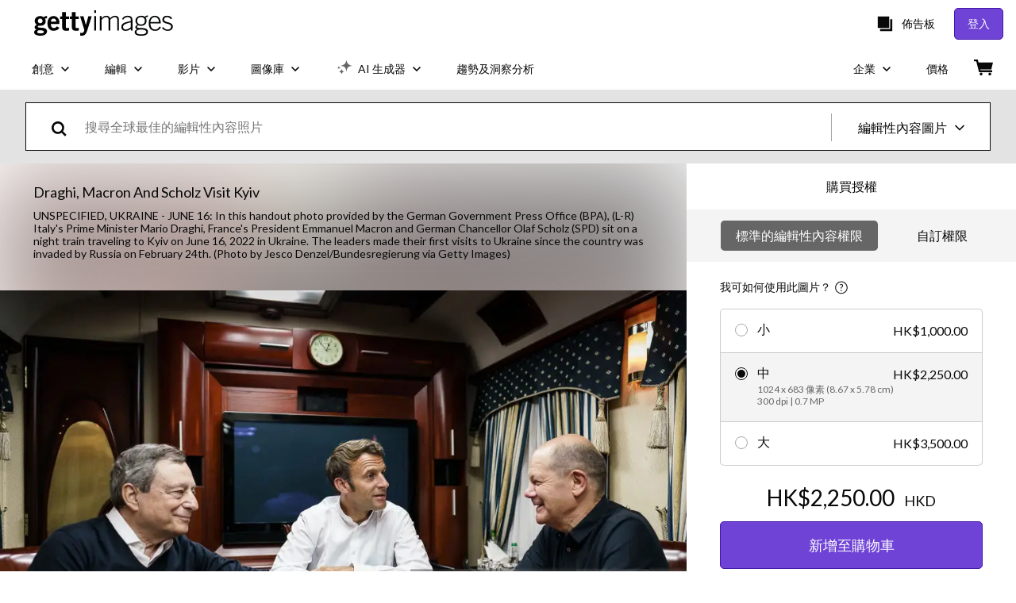

--- FILE ---
content_type: text/html; charset=utf-8
request_url: https://www.gettyimages.hk/detail/%E6%96%B0%E8%81%9E%E7%85%A7%E7%89%87/in-this-handout-photo-provided-by-the-german-government-press-%E6%96%B0%E8%81%9E%E7%85%A7%E7%89%87/1241338036
body_size: 55711
content:
<!DOCTYPE html><html class="zh-hk getty no-js" lang="zh-hk" prefix="og: http://ogp.me/ns#"><head><script>window.renderStart = new Date().getTime();
window.currentSite = {
  domainSuffix: "hk",
  nickname: "getty",
  isGetty: true,
  isiStock: false,
  countryLanguagePrefix: "",
  tld: "hk",
  path: "/detail/%E6%96%B0%E8%81%9E%E7%85%A7%E7%89%87/in-this-handout-photo-provided-by-the-german-government-press-%E6%96%B0%E8%81%9E%E7%85%A7%E7%89%87/1241338036",
  host: "www.gettyimages.hk"
}
window.notificationsContext = '';
window.currentApplication = "asset-detail";
window.pipelineId = "3141128";
window.requireCookieConsent = false
window.environment = {
  isProduction: true
}
window.pipelineId = "3141128"
window.experiences = {"reactcreativecarousel":{"is_active":true,"active_offers":{"offers":"Carousel"},"metadata":{"bot":"Carousel","pulse":"true"}},"reactcreativeimageslanding":{"is_active":true,"active_offers":{},"metadata":{"bot":"true"}},"seowhitelistandcanonicals":{"is_active":true,"active_offers":{},"metadata":{"bot":"true"}},"setfederatedcomponentcookies":{"is_active":true,"active_offers":{},"metadata":{"bot":"true"}}}
window.google_tag_manager_id = "GTM-P4WB37"</script><script>(function() {
  window.localeStrings = window.localeStrings || {};
  var lsData = null;
  for (var key in lsData) { window.localeStrings[key] = lsData[key]; }

  window.visitorExperiencesData = window.visitorExperiencesData || {};
  var veData = null;
  for (var key in veData) { window.visitorExperiencesData[key] = veData[key]; }

  //HACK? - SiteMap class script is not loaded yet, but here is where we know the values for its constructor.
  if(!window.siteMap){window.siteMap = {};}
  window.siteMap.constructorValues = {
    location: window.location,
    countryLanguagePrefixes: {},
    languageOnlyPrefixes: {},
    siteMapMethods: null
  };

  window.siteCapabilitiesData = window.siteCapabilitiesData || {};
  var scData = null;
  for (var key in scData) { window.siteCapabilitiesData[key] = scData[key]; }

  window.user = {}
  window.user.isRemembered = false;
  window.user.isSecurelyRemembered = false;
  window.user.isAuthenticated = false;
  window.user.autoSuggestLocale = "zh-hk";
  window.user.isBot = true;
  window.isMobile = false;
  window.user.locale = "zh-hk"
  window.application = {
    app_prefix: "asset-detail"
  };
})();</script><link rel="preconnect" href="//spectrum.gettyimages.com"><link rel="preconnect" href="//media.gettyimages.com"><link rel="dns-prefetch" href="//spectrum.gettyimages.com"><link rel="dns-prefetch" href="//media.gettyimages.com"><link href="https://fonts.gstatic.com" rel="preconnect" /><link href="https://fonts.googleapis.com/css?family=Lato:400,400i,700,700i&amp;subset=latin-ext" rel="stylesheet" /><link href="/favicon.ico" rel="icon" type="image/x-icon" /><link href="/favicon-16x16.png" rel="icon" sizes="16x16" type="image/png" /><link href="/favicon-32x32.png" rel="icon" sizes="32x32" type="image/png" /><link href="/favicon-48x48.png" rel="icon" sizes="48x48" type="image/png" /><link href="/favicon-64x64.png" rel="icon" sizes="64x64" type="image/png" /><link href="/favicon-96x96.png" rel="icon" sizes="96x96" type="image/png" /><link href="/favicon-128x128.png" rel="icon" sizes="128x128" type="image/png" /><link href="/favicon-192x192.png" rel="icon" sizes="192x192" type="image/png" /><link href="/favicon-256x256.png" rel="icon" sizes="256x256" type="image/png" /><link rel="stylesheet" type="text/css" media="all" href="/asset-detail/assets/css/getty.3df17063987c22475567.css"><link rel="stylesheet" type="text/css" media="all" href="/asset-detail/assets/css/application.64a5548edb58f3176762.css"><script type="text/javascript" src="/asset-detail/assets/polyfill.c488898ad8e4dbd27672.js" nomodule="nomodule"></script><script type="text/javascript" src="/asset-detail/assets/application.7644fc4565bb6150d92d.js" defer="defer"></script><title>In this handout photo provided by the German Government Press Office... News Photo - Getty Images</title><meta charset="utf-8" /><meta name="csrf-param" content="authenticity_token" />
<meta name="csrf-token" content="D3J7Ya1WBf7vutNQj23gYbX-gtAkfzlwksYXK-lvAHSrbc9jxXtbHIzToitYAtI_GK5g-_V3y_btP1AGxiGWhw" /><meta name="title" content="In this handout photo provided by the German Government Press Office... News Photo - Getty Images" /><meta name="description" content="In this handout photo provided by the German Government Press Office , Italy&#39;s Prime Minister Mario Draghi, France&#39;s President Emmanuel Macron and German Chancellor Olaf Scholz sit on a night train... Get premium, high resolution news photos at Getty Images" /><meta name="viewport" content="width=device-width, initial-scale=1.0" /><meta name="apple-mobile-web-app-capable" content="yes" /><meta name="apple-mobile-web-app-status-bar-style" content="black-translucent" /><meta name="robots" content="noai, noimageai" /><meta content="In this handout photo provided by the German Government Press Office..." property="og:title" /><meta content="https://media.gettyimages.com/id/1241338036/zh/%E7%85%A7%E7%89%87/unspecified-ukraine-in-this-handout-photo-provided-by-the-german-government-press-office-italys.jpg?s=594x594&amp;w=gi&amp;k=20&amp;c=s2aMxEn9Jzt7rMBCKYvCHfNMyAwVMkmPd8WCGoB2HNI=" property="og:image" /><meta content="/detail/%E6%96%B0%E8%81%9E%E7%85%A7%E7%89%87/in-this-handout-photo-provided-by-the-german-government-press-%E6%96%B0%E8%81%9E%E7%85%A7%E7%89%87/1241338036" property="og:url" /><meta content="594" property="og:image:width" /><meta content="396" property="og:image:height" /><meta content="In this handout photo provided by the German Government Press Office , Italy&#39;s Prime Minister Mario Draghi, France&#39;s President Emmanuel Macron and German Chancellor Olaf Scholz sit on a night train..." property="og:description" /><meta content="zh_HK" property="og:locale" /><meta content="Getty Images" property="og:site_name" /><meta content="article" property="og:type" /><meta content="@gettyimages" name="twitter:site" /><meta content="summary_large_image" name="twitter:card" /><meta content="In this handout photo provided by the German Government Press Office..." name="twitter:title" /><meta content="https://media.gettyimages.com/id/1241338036/zh/%E7%85%A7%E7%89%87/unspecified-ukraine-in-this-handout-photo-provided-by-the-german-government-press-office-italys.jpg?s=594x594&amp;w=gi&amp;k=20&amp;c=s2aMxEn9Jzt7rMBCKYvCHfNMyAwVMkmPd8WCGoB2HNI=" name="twitter:image" /><meta content="594" name="twitter:image:width" /><meta content="396" name="twitter:image:height" /><meta content="max-image-preview:large" name="robots" /><meta content="app-id=376812381,app-argument=https://www.gettyimages.hk/detail/%E6%96%B0%E8%81%9E%E7%85%A7%E7%89%87/in-this-handout-photo-provided-by-the-german-government-press-%E6%96%B0%E8%81%9E%E7%85%A7%E7%89%87/1241338036" name="apple-itunes-app" /><link href="https://www.gettyimages.com.au/detail/news-photo/in-this-handout-photo-provided-by-the-german-government-news-photo/1241338036" hreflang="en-AU" rel="alternate" /><link href="https://www.gettyimages.be/detail/nieuwsfoto%27s/in-this-handout-photo-provided-by-the-german-government-nieuwsfotos/1241338036" hreflang="nl-BE" rel="alternate" /><link href="https://www.gettyimages.com.br/detail/foto-jornal%C3%ADstica/in-this-handout-photo-provided-by-the-german-foto-jornal%C3%ADstica/1241338036" hreflang="pt-BR" rel="alternate" /><link href="https://www.gettyimages.ca/detail/news-photo/in-this-handout-photo-provided-by-the-german-government-news-photo/1241338036" hreflang="en-CA" rel="alternate" /><link href="https://www.gettyimages.dk/detail/news-photo/in-this-handout-photo-provided-by-the-german-government-news-photo/1241338036" hreflang="en-DK" rel="alternate" /><link href="https://www.gettyimages.de/detail/nachrichtenfoto/in-this-handout-photo-provided-by-the-german-nachrichtenfoto/1241338036" hreflang="de" rel="alternate" /><link href="https://www.gettyimages.es/detail/fotograf%C3%ADa-de-noticias/in-this-handout-photo-provided-by-the-german-fotograf%C3%ADa-de-noticias/1241338036" hreflang="es" rel="alternate" /><link href="https://www.gettyimages.fr/detail/photo-d%27actualit%C3%A9/in-this-handout-photo-provided-by-the-german-photo-dactualit%C3%A9/1241338036" hreflang="fr" rel="alternate" /><link href="https://www.gettyimages.in/detail/news-photo/in-this-handout-photo-provided-by-the-german-government-news-photo/1241338036" hreflang="en-IN" rel="alternate" /><link href="https://www.gettyimages.ie/detail/news-photo/in-this-handout-photo-provided-by-the-german-government-news-photo/1241338036" hreflang="en-IE" rel="alternate" /><link href="https://www.gettyimages.it/detail/fotografie-di-cronaca/in-this-handout-photo-provided-by-the-german-fotografie-di-cronaca/1241338036" hreflang="it" rel="alternate" /><link href="https://www.gettyimages.com.mx/detail/fotograf%C3%ADa-de-noticias/in-this-handout-photo-provided-by-the-german-fotograf%C3%ADa-de-noticias/1241338036" hreflang="es-MX" rel="alternate" /><link href="https://www.gettyimages.nl/detail/nieuwsfoto%27s/in-this-handout-photo-provided-by-the-german-government-nieuwsfotos/1241338036" hreflang="nl" rel="alternate" /><link href="https://www.gettyimages.co.nz/detail/news-photo/in-this-handout-photo-provided-by-the-german-government-news-photo/1241338036" hreflang="en-NZ" rel="alternate" /><link href="https://www.gettyimages.no/detail/news-photo/in-this-handout-photo-provided-by-the-german-government-news-photo/1241338036" hreflang="en-NO" rel="alternate" /><link href="https://www.gettyimages.at/detail/nachrichtenfoto/in-this-handout-photo-provided-by-the-german-nachrichtenfoto/1241338036" hreflang="de-AT" rel="alternate" /><link href="https://www.gettyimages.pt/detail/fotografia-de-not%C3%ADcias/in-this-handout-photo-provided-by-the-german-fotografia-de-not%C3%ADcias/1241338036" hreflang="pt" rel="alternate" /><link href="https://www.gettyimages.ch/detail/nachrichtenfoto/in-this-handout-photo-provided-by-the-german-nachrichtenfoto/1241338036" hreflang="de-CH" rel="alternate" /><link href="https://www.gettyimages.fi/detail/uutiskuva/in-this-handout-photo-provided-by-the-german-government-uutiskuva/1241338036" hreflang="en-FI" rel="alternate" /><link href="https://www.gettyimages.se/detail/nyhetsfoto/in-this-handout-photo-provided-by-the-german-government-nyhetsfoto/1241338036" hreflang="sv" rel="alternate" /><link href="https://www.gettyimages.ae/detail/news-photo/in-this-handout-photo-provided-by-the-german-government-news-photo/1241338036" hreflang="en-AE" rel="alternate" /><link href="https://www.gettyimages.co.uk/detail/news-photo/in-this-handout-photo-provided-by-the-german-government-news-photo/1241338036" hreflang="en-GB" rel="alternate" /><link href="https://www.gettyimages.com/detail/news-photo/in-this-handout-photo-provided-by-the-german-government-news-photo/1241338036" hreflang="en-US" rel="alternate" /><link href="https://www.gettyimages.hk/detail/%E6%96%B0%E8%81%9E%E7%85%A7%E7%89%87/in-this-handout-photo-provided-by-the-german-government-press-%E6%96%B0%E8%81%9E%E7%85%A7%E7%89%87/1241338036" hreflang="zh-HK" rel="alternate" /><link href="https://www.gettyimages.co.jp/detail/%E3%83%8B%E3%83%A5%E3%83%BC%E3%82%B9%E5%86%99%E7%9C%9F/in-this-handout-photo-provided-by-the-german-government-press-%E3%83%8B%E3%83%A5%E3%83%BC%E3%82%B9%E5%86%99%E7%9C%9F/1241338036" hreflang="ja" rel="alternate" /><link href="https://www.gettyimages.com/detail/news-photo/in-this-handout-photo-provided-by-the-german-government-news-photo/1241338036" hreflang="x-default" rel="alternate" /><link href="/detail/%E6%96%B0%E8%81%9E%E7%85%A7%E7%89%87/in-this-handout-photo-provided-by-the-german-government-press-%E6%96%B0%E8%81%9E%E7%85%A7%E7%89%87/1241338036" rel="canonical" /><link href="/sign-in?returnurl=%2Fdetail%2F%25E6%2596%25B0%25E8%2581%259E%25E7%2585%25A7%25E7%2589%2587%2Fin-this-handout-photo-provided-by-the-german-government-press-%25E6%2596%25B0%25E8%2581%259E%25E7%2585%25A7%25E7%2589%2587%2F1241338036" rel="signin" /><link href="/purchase/cart" rel="cart" /><link href="http://www.gettyimages.hk/opensearch.xml" rel="search" type="application/opensearchdescription+xml" /></head><body class="asset_detail_container asset-detail-page"><meta name="itemType" content="https://schema.org/WebPage" /><div id="header-wrapper">      <script type="application/json" data-component='Header'>
        {"layout":"full","currentPage":"asset_detail","showEnterpriseDropdown":true,"linkDisabled":false}
      </script>
      <script type="text/javascript">if(!window.remotes) { window.remotes = {}; }</script><link rel="stylesheet" href="/components/global-nav/static/css/alliance-ui-styles.25ba40e97e4633038cd7.css"/><link rel="stylesheet" href="/components/global-nav/static/css/9385.fc7c4e9c23e3b5da3abb.css"/><link rel="stylesheet" href="/components/global-nav/static/css/components-getty-Header.70d5f83c24aae5bd521a.css"/><link rel="stylesheet" href="/components/global-nav/static/css/Header.f22ce4f2595e3f5f52d1.css"/><script src="/components/global-nav/static/remoteEntry.67c90117a8b3ab66a4a9.js" integrity="sha384-ncLplTSRQE24KzloB6J95aZZ1oNvYehG3YIfaBAA7qiiUEYzCxdWKhgyQR4LWBrg" defer=""></script><script src="/components/global-nav/static/7029.267c5906610c4cc4e3f1.js" integrity="sha384-c1DXzFaIVIheR9zEw+EAlIo0eRsT0Ye3wcjWnc2yCZptEZm2oxIqqa4iipN21Yj+" defer=""></script><script src="/components/global-nav/static/Header.de4b69e812b633fa5f02.js" integrity="sha384-49Nq0yC4AesfZwt6VABWFeI1705sWpP0Rn1XEH2pI/ZjCvMofj9aScXcXoXA5gHl" defer=""></script><script src="/components/global-nav/static/getty-js.2bc40e974014f9d656ea.js" integrity="sha384-h1qICwv6QheiMxmEjkjBncktFzd+zwz5IMS8P2YUtwv3WnnlXU5BxQ93iSJk1GBK" defer=""></script><script src="/components/global-nav/static/locales-getty-zh-hk.97e6af829bfb7ef53089.js" integrity="sha384-Ex5/BhkXfWOxaL5JN4kxXNqAQUiKCJOtaPQ1m2yBHeL6J30QgiC98C1JJKW1hw7i" defer=""></script><script src="/components/global-nav/static/7753.e8e37fbb58e65fe58f6d.js" integrity="sha384-oj4NW7yTrtNI7lWqvhxN6PGC8/7AmDMPpIWAH7haDFxC5nwICkAyZQpl7QUEoInB" defer=""></script><script src="/components/global-nav/static/5000.e78876c5ea36791488c2.js" integrity="sha384-bNcnkBEg8GZnM5zoPw7l52xEfygz1egB6nFUZVCUpI5yJumoRSW4qJpLhN8fAglU" defer=""></script><script src="/components/global-nav/static/2482.66dcf6f1816a77e20a1f.js" integrity="sha384-KoN7VKfGsCUidco3NX/BL9LKqPSVCciqdgF7rhEI2UpvbyK74qeFo957CLnUxaE+" defer=""></script><script src="/components/global-nav/static/4176.93100ad5d38a406d7c2d.js" integrity="sha384-z5g9G4DQO3a2AKdzDfUYVDw7ni1WMf0zIxVP8slKmsBvpX9xnpbbH/62IMW4kWfe" defer=""></script><script src="/components/global-nav/static/7054.b2cbdc11df5af4c3a34b.js" integrity="sha384-h9uxpRBL/yzoW3ZcdqvleCZlYHP+HYORSfy1HC0DnCqFID2d41XzY48LbVIeKqX6" defer=""></script><script src="/components/global-nav/static/components-getty-Header.b757d62fcf2c908d2899.js" integrity="sha384-BY0/u5+NJjf+8o3ZWezCHt545XHWipo/i9/2oZiCO/XqKMjOCD8WciRTtdx54e/x" defer=""></script><div ng-non-bindable="true" data-component="Header" data-prerender="true" data-app="global_nav" data-locale="zh-hk" data-site="getty" data-federated-component="true" data-root="false"><!--$--><script id="header_48687" type="text/javascript">if(!window.remotes['global_nav']){window.remotes['global_nav']={};}
    window.remotes['global_nav']['header']={};
    window.remotes['global_nav']['header'].state="%7B%22mutations%22%3A%5B%5D%2C%22queries%22%3A%5B%7B%22dehydratedAt%22%3A1768700698131%2C%22state%22%3A%7B%22data%22%3A%7B%22premiumDashBoardEnabled%22%3Afalse%2C%22isAnonymous%22%3Atrue%2C%22isAuthenticated%22%3Afalse%2C%22isKnownUser%22%3Afalse%2C%22isBot%22%3Atrue%2C%22isTeamLeader%22%3Afalse%2C%22isTeamMember%22%3Afalse%2C%22billingCountryCode%22%3A%22HKG%22%2C%22hasActiveGenerationAgreement%22%3Afalse%2C%22isEligibleForPremiumPlusMusic%22%3Atrue%2C%22displayName%22%3A%22%22%2C%22emergencyBannersData%22%3A%7B%7D%2C%22creativeTrendingSearchLinksImage%22%3A%5B%7B%22name%22%3A%22Family%22%2C%22gaName%22%3A%22Family%22%2C%22href%22%3A%22%2F%25e5%259c%2596%25e7%2589%2587%2Ffamily%22%7D%2C%7B%22name%22%3A%22Hong%20Kong%22%2C%22gaName%22%3A%22Hong%20Kong%22%2C%22href%22%3A%22%2F%25e5%259c%2596%25e7%2589%2587%2Fhong-kong%22%7D%2C%7B%22name%22%3A%22Los%20Angeles%20Spring%22%2C%22gaName%22%3A%22Los%20Angeles%20Spring%22%2C%22href%22%3A%22%2F%25e5%259c%2596%25e7%2589%2587%2Flos-angeles-spring%22%7D%2C%7B%22name%22%3A%22Green%20Background%22%2C%22gaName%22%3A%22Green%20Background%22%2C%22href%22%3A%22%2F%25e5%259c%2596%25e7%2589%2587%2Fgreen-background%22%7D%2C%7B%22name%22%3A%22Speech%20App%20Kids%22%2C%22gaName%22%3A%22Speech%20App%20Kids%22%2C%22href%22%3A%22%2F%25e5%259c%2596%25e7%2589%2587%2Fspeech-app-kids%22%7D%2C%7B%22name%22%3A%22Asian%20Yoga%22%2C%22gaName%22%3A%22Asian%20Yoga%22%2C%22href%22%3A%22%2F%25e5%259c%2596%25e7%2589%2587%2Fasian-yoga%22%7D%2C%7B%22name%22%3A%22Golden%20Plate%20Foil%22%2C%22gaName%22%3A%22Golden%20Plate%20Foil%22%2C%22href%22%3A%22%2F%25e5%259c%2596%25e7%2589%2587%2Fgolden-plate-foil%22%7D%2C%7B%22name%22%3A%22Depression%20Caring%22%2C%22gaName%22%3A%22Depression%20Caring%22%2C%22href%22%3A%22%2F%25e5%259c%2596%25e7%2589%2587%2Fdepression-caring%22%7D%5D%2C%22creativeTrendingSearchLinksVideo%22%3A%5B%7B%22name%22%3A%22Hong%20Kong%22%2C%22gaName%22%3A%22Hong%20Kong%22%2C%22href%22%3A%22%2F%25E5%25BD%25B1%25E7%2589%2587%25E6%25AA%2594%2Fhong-kong%22%7D%5D%2C%22creativeTrendingSearchLinksIllustration%22%3A%5B%7B%22name%22%3A%22%E7%AE%AD%E9%A0%AD%E7%AC%A6%E8%99%9F%22%2C%22gaName%22%3A%22Arrows%22%2C%22href%22%3A%22%2F%E6%8F%92%E5%9C%96%2F%25E7%25AE%25AD%25E9%25A0%25AD%25E7%25AC%25A6%25E8%2599%259F%22%7D%2C%7B%22name%22%3A%22%E8%83%8C%E6%99%AF%22%2C%22gaName%22%3A%22Backgrounds%22%2C%22href%22%3A%22%2F%E6%8F%92%E5%9C%96%2F%25E8%2583%258C%25E6%2599%25AF%22%7D%2C%7B%22name%22%3A%22%E5%9C%96%E6%A8%99%22%2C%22gaName%22%3A%22Icons%22%2C%22href%22%3A%22%2F%E6%8F%92%E5%9C%96%2F%25E5%259C%2596%25E6%25A8%2599%22%7D%2C%7B%22name%22%3A%22%E5%85%B7%E6%9C%89%E7%89%B9%E5%AE%9A%E8%B3%AA%E5%9C%B0%22%2C%22gaName%22%3A%22Textures%22%2C%22href%22%3A%22%2F%E6%8F%92%E5%9C%96%2F%25E5%2585%25B7%25E6%259C%2589%25E7%2589%25B9%25E5%25AE%259A%25E8%25B3%25AA%25E5%259C%25B0%22%7D%2C%7B%22name%22%3A%22%E7%A4%BE%E4%BA%A4%E7%B6%B2%E7%B5%A1%22%2C%22gaName%22%3A%22Social%20Media%22%2C%22href%22%3A%22%2F%E6%8F%92%E5%9C%96%2F%25E7%25A4%25BE%25E4%25BA%25A4%25E7%25B6%25B2%25E7%25B5%25A1%22%7D%5D%2C%22creativeTrendingSearchLinksVector%22%3A%5B%7B%22name%22%3A%22%E7%AE%AD%E9%A0%AD%E7%AC%A6%E8%99%9F%22%2C%22gaName%22%3A%22Arrows%22%2C%22href%22%3A%22%2F%E5%90%91%E9%87%8F%2F%25E7%25AE%25AD%25E9%25A0%25AD%25E7%25AC%25A6%25E8%2599%259F%22%7D%2C%7B%22name%22%3A%22%E8%83%8C%E6%99%AF%22%2C%22gaName%22%3A%22Backgrounds%22%2C%22href%22%3A%22%2F%E5%90%91%E9%87%8F%2F%25E8%2583%258C%25E6%2599%25AF%22%7D%2C%7B%22name%22%3A%22%E5%9C%96%E6%A8%99%22%2C%22gaName%22%3A%22Icons%22%2C%22href%22%3A%22%2F%E5%90%91%E9%87%8F%2F%25E5%259C%2596%25E6%25A8%2599%22%7D%2C%7B%22name%22%3A%22%E5%85%B7%E6%9C%89%E7%89%B9%E5%AE%9A%E8%B3%AA%E5%9C%B0%22%2C%22gaName%22%3A%22Textures%22%2C%22href%22%3A%22%2F%E5%90%91%E9%87%8F%2F%25E5%2585%25B7%25E6%259C%2589%25E7%2589%25B9%25E5%25AE%259A%25E8%25B3%25AA%25E5%259C%25B0%22%7D%2C%7B%22name%22%3A%22%E7%A4%BE%E4%BA%A4%E7%B6%B2%E7%B5%A1%22%2C%22gaName%22%3A%22Social%20Media%22%2C%22href%22%3A%22%2F%E5%90%91%E9%87%8F%2F%25E7%25A4%25BE%25E4%25BA%25A4%25E7%25B6%25B2%25E7%25B5%25A1%22%7D%5D%2C%22editorialTrendingSearchLinksImage%22%3A%5B%7B%22name%22%3A%22Xabi%20Alonso%22%2C%22gaName%22%3A%22Xabi%20Alonso%22%2C%22href%22%3A%22%2F%25e5%259c%2596%25e7%2589%2587%2Fxabi-alonso%22%7D%2C%7B%22name%22%3A%22Timoth%C3%A9e%20Chalamet%22%2C%22gaName%22%3A%22Timoth%C3%A9e%20Chalamet%22%2C%22href%22%3A%22%2F%25e5%259c%2596%25e7%2589%2587%2Ftimoth%25C3%25A9e-chalamet%22%7D%2C%7B%22name%22%3A%22Michael%20Carrick%22%2C%22gaName%22%3A%22Michael%20Carrick%22%2C%22href%22%3A%22%2F%25e5%259c%2596%25e7%2589%2587%2Fmichael-carrick%22%7D%2C%7B%22name%22%3A%22Golden%20Globes%22%2C%22gaName%22%3A%22Golden%20Globes%22%2C%22href%22%3A%22%2F%25e5%259c%2596%25e7%2589%2587%2Fgolden-globes%22%7D%2C%7B%22name%22%3A%22Arsenal%22%2C%22gaName%22%3A%22Arsenal%22%2C%22href%22%3A%22%2F%25e5%259c%2596%25e7%2589%2587%2Farsenal%22%7D%2C%7B%22name%22%3A%22Cristiano%20Ronaldo%22%2C%22gaName%22%3A%22Cristiano%20Ronaldo%22%2C%22href%22%3A%22%2F%25e5%259c%2596%25e7%2589%2587%2Fcristiano-ronaldo%22%7D%2C%7B%22name%22%3A%22Harry%20Kane%22%2C%22gaName%22%3A%22Harry%20Kane%22%2C%22href%22%3A%22%2F%25e5%259c%2596%25e7%2589%2587%2Fharry-kane%22%7D%2C%7B%22name%22%3A%22Antoine%20Semenyo%22%2C%22gaName%22%3A%22Antoine%20Semenyo%22%2C%22href%22%3A%22%2F%25e5%259c%2596%25e7%2589%2587%2Fantoine-semenyo%22%7D%2C%7B%22name%22%3A%22Bts%22%2C%22gaName%22%3A%22Bts%22%2C%22href%22%3A%22%2F%25e5%259c%2596%25e7%2589%2587%2Fbts%22%7D%2C%7B%22name%22%3A%22Marcus%20Rashford%22%2C%22gaName%22%3A%22Marcus%20Rashford%22%2C%22href%22%3A%22%2F%25e5%259c%2596%25e7%2589%2587%2Fmarcus-rashford%22%7D%2C%7B%22name%22%3A%22Raphinha%22%2C%22gaName%22%3A%22Raphinha%22%2C%22href%22%3A%22%2F%25e5%259c%2596%25e7%2589%2587%2Fraphinha%22%7D%2C%7B%22name%22%3A%22Lisa%22%2C%22gaName%22%3A%22Lisa%22%2C%22href%22%3A%22%2F%25e5%259c%2596%25e7%2589%2587%2Flisa%22%7D%2C%7B%22name%22%3A%22Real%20Madrid%22%2C%22gaName%22%3A%22Real%20Madrid%22%2C%22href%22%3A%22%2F%25e5%259c%2596%25e7%2589%2587%2Freal-madrid%22%7D%2C%7B%22name%22%3A%22Barcelona%22%2C%22gaName%22%3A%22Barcelona%22%2C%22href%22%3A%22%2F%25e5%259c%2596%25e7%2589%2587%2Fbarcelona%22%7D%2C%7B%22name%22%3A%22Manchester%20United%22%2C%22gaName%22%3A%22Manchester%20United%22%2C%22href%22%3A%22%2F%25e5%259c%2596%25e7%2589%2587%2Fmanchester-united%22%7D%2C%7B%22name%22%3A%22Hansi%20Flick%22%2C%22gaName%22%3A%22Hansi%20Flick%22%2C%22href%22%3A%22%2F%25e5%259c%2596%25e7%2589%2587%2Fhansi-flick%22%7D%2C%7B%22name%22%3A%22Liam%20Rosenior%22%2C%22gaName%22%3A%22Liam%20Rosenior%22%2C%22href%22%3A%22%2F%25e5%259c%2596%25e7%2589%2587%2Fliam-rosenior%22%7D%2C%7B%22name%22%3A%22Leonardo%20Dicaprio%22%2C%22gaName%22%3A%22Leonardo%20Dicaprio%22%2C%22href%22%3A%22%2F%25e5%259c%2596%25e7%2589%2587%2Fleonardo-dicaprio%22%7D%2C%7B%22name%22%3A%22Gabriel%20Martinelli%22%2C%22gaName%22%3A%22Gabriel%20Martinelli%22%2C%22href%22%3A%22%2F%25e5%259c%2596%25e7%2589%2587%2Fgabriel-martinelli%22%7D%2C%7B%22name%22%3A%22Bruno%20Fernandes%22%2C%22gaName%22%3A%22Bruno%20Fernandes%22%2C%22href%22%3A%22%2F%25e5%259c%2596%25e7%2589%2587%2Fbruno-fernandes%22%7D%5D%2C%22editorialTrendingSearchLinksVideo%22%3A%5B%7B%22name%22%3A%22Lisa%22%2C%22gaName%22%3A%22Lisa%22%2C%22href%22%3A%22%2F%25E5%25BD%25B1%25E7%2589%2587%25E6%25AA%2594%2Flisa%22%7D%2C%7B%22name%22%3A%22Golden%20Globes%20Joshua%22%2C%22gaName%22%3A%22Golden%20Globes%20Joshua%22%2C%22href%22%3A%22%2F%25E5%25BD%25B1%25E7%2589%2587%25E6%25AA%2594%2Fgolden-globes-joshua%22%7D%5D%2C%22editorialTrendingSearchLinksNews%22%3A%5B%7B%22name%22%3A%22Tehran%22%2C%22gaName%22%3A%22Tehran%22%2C%22href%22%3A%22%2F%25e5%259c%2596%25e7%2589%2587%2Ftehran%22%7D%2C%7B%22name%22%3A%22Elon%20Musk%22%2C%22gaName%22%3A%22Elon%20Musk%22%2C%22href%22%3A%22%2F%25e5%259c%2596%25e7%2589%2587%2Felon-musk%22%7D%2C%7B%22name%22%3A%22Birmingham%22%2C%22gaName%22%3A%22Birmingham%22%2C%22href%22%3A%22%2F%25e5%259c%2596%25e7%2589%2587%2Fbirmingham%22%7D%2C%7B%22name%22%3A%22Openai%22%2C%22gaName%22%3A%22Openai%22%2C%22href%22%3A%22%2F%25e5%259c%2596%25e7%2589%2587%2Fopenai%22%7D%2C%7B%22name%22%3A%22Timoth%C3%A9e%20Chalamet%22%2C%22gaName%22%3A%22Timoth%C3%A9e%20Chalamet%22%2C%22href%22%3A%22%2F%25e5%259c%2596%25e7%2589%2587%2Ftimoth%25C3%25A9e-chalamet%22%7D%2C%7B%22name%22%3A%22Iphone%20Air%22%2C%22gaName%22%3A%22Iphone%20Air%22%2C%22href%22%3A%22%2F%25e5%259c%2596%25e7%2589%2587%2Fiphone-air%22%7D%2C%7B%22name%22%3A%22Japan%22%2C%22gaName%22%3A%22Japan%22%2C%22href%22%3A%22%2F%25e5%259c%2596%25e7%2589%2587%2Fjapan%22%7D%2C%7B%22name%22%3A%22Seoul%20Bus%22%2C%22gaName%22%3A%22Seoul%20Bus%22%2C%22href%22%3A%22%2F%25e5%259c%2596%25e7%2589%2587%2Fseoul-bus%22%7D%2C%7B%22name%22%3A%22Girl%20With%20A%20Pearl%20Earring%22%2C%22gaName%22%3A%22Girl%20With%20A%20Pearl%20Earring%22%2C%22href%22%3A%22%2F%25e5%259c%2596%25e7%2589%2587%2Fgirl-with-a-pearl-earring%22%7D%2C%7B%22name%22%3A%22Iran%22%2C%22gaName%22%3A%22Iran%22%2C%22href%22%3A%22%2F%25e5%259c%2596%25e7%2589%2587%2Firan%22%7D%2C%7B%22name%22%3A%22Lisa%22%2C%22gaName%22%3A%22Lisa%22%2C%22href%22%3A%22%2F%25e5%259c%2596%25e7%2589%2587%2Flisa%22%7D%2C%7B%22name%22%3A%22%E4%BC%8A%E6%9C%97%22%2C%22gaName%22%3A%22%E4%BC%8A%E6%9C%97%22%2C%22href%22%3A%22%2F%25e5%259c%2596%25e7%2589%2587%2F%25E4%25BC%258A%25E6%259C%2597%22%7D%2C%7B%22name%22%3A%22Audrey%20Nuna%22%2C%22gaName%22%3A%22Audrey%20Nuna%22%2C%22href%22%3A%22%2F%25e5%259c%2596%25e7%2589%2587%2Faudrey-nuna%22%7D%2C%7B%22name%22%3A%22Venezuela%20Oil%22%2C%22gaName%22%3A%22Venezuela%20Oil%22%2C%22href%22%3A%22%2F%25e5%259c%2596%25e7%2589%2587%2Fvenezuela-oil%22%7D%5D%2C%22editorialTrendingSearchLinksSports%22%3A%5B%7B%22name%22%3A%22Xabi%20Alonso%22%2C%22gaName%22%3A%22Xabi%20Alonso%22%2C%22href%22%3A%22%2F%25e5%259c%2596%25e7%2589%2587%2Fxabi-alonso%22%7D%2C%7B%22name%22%3A%22Michael%20Carrick%22%2C%22gaName%22%3A%22Michael%20Carrick%22%2C%22href%22%3A%22%2F%25e5%259c%2596%25e7%2589%2587%2Fmichael-carrick%22%7D%2C%7B%22name%22%3A%22Arsenal%22%2C%22gaName%22%3A%22Arsenal%22%2C%22href%22%3A%22%2F%25e5%259c%2596%25e7%2589%2587%2Farsenal%22%7D%2C%7B%22name%22%3A%22Cristiano%20Ronaldo%22%2C%22gaName%22%3A%22Cristiano%20Ronaldo%22%2C%22href%22%3A%22%2F%25e5%259c%2596%25e7%2589%2587%2Fcristiano-ronaldo%22%7D%2C%7B%22name%22%3A%22Harry%20Kane%22%2C%22gaName%22%3A%22Harry%20Kane%22%2C%22href%22%3A%22%2F%25e5%259c%2596%25e7%2589%2587%2Fharry-kane%22%7D%2C%7B%22name%22%3A%22Antoine%20Semenyo%22%2C%22gaName%22%3A%22Antoine%20Semenyo%22%2C%22href%22%3A%22%2F%25e5%259c%2596%25e7%2589%2587%2Fantoine-semenyo%22%7D%2C%7B%22name%22%3A%22Marcus%20Rashford%22%2C%22gaName%22%3A%22Marcus%20Rashford%22%2C%22href%22%3A%22%2F%25e5%259c%2596%25e7%2589%2587%2Fmarcus-rashford%22%7D%2C%7B%22name%22%3A%22Raphinha%22%2C%22gaName%22%3A%22Raphinha%22%2C%22href%22%3A%22%2F%25e5%259c%2596%25e7%2589%2587%2Fraphinha%22%7D%2C%7B%22name%22%3A%22Real%20Madrid%22%2C%22gaName%22%3A%22Real%20Madrid%22%2C%22href%22%3A%22%2F%25e5%259c%2596%25e7%2589%2587%2Freal-madrid%22%7D%2C%7B%22name%22%3A%22Barcelona%22%2C%22gaName%22%3A%22Barcelona%22%2C%22href%22%3A%22%2F%25e5%259c%2596%25e7%2589%2587%2Fbarcelona%22%7D%2C%7B%22name%22%3A%22Manchester%20United%22%2C%22gaName%22%3A%22Manchester%20United%22%2C%22href%22%3A%22%2F%25e5%259c%2596%25e7%2589%2587%2Fmanchester-united%22%7D%2C%7B%22name%22%3A%22Liam%20Rosenior%22%2C%22gaName%22%3A%22Liam%20Rosenior%22%2C%22href%22%3A%22%2F%25e5%259c%2596%25e7%2589%2587%2Fliam-rosenior%22%7D%2C%7B%22name%22%3A%22Hansi%20Flick%22%2C%22gaName%22%3A%22Hansi%20Flick%22%2C%22href%22%3A%22%2F%25e5%259c%2596%25e7%2589%2587%2Fhansi-flick%22%7D%2C%7B%22name%22%3A%22Gabriel%20Martinelli%22%2C%22gaName%22%3A%22Gabriel%20Martinelli%22%2C%22href%22%3A%22%2F%25e5%259c%2596%25e7%2589%2587%2Fgabriel-martinelli%22%7D%2C%7B%22name%22%3A%22Bruno%20Fernandes%22%2C%22gaName%22%3A%22Bruno%20Fernandes%22%2C%22href%22%3A%22%2F%25e5%259c%2596%25e7%2589%2587%2Fbruno-fernandes%22%7D%2C%7B%22name%22%3A%22Alvaro%20Arbeloa%22%2C%22gaName%22%3A%22Alvaro%20Arbeloa%22%2C%22href%22%3A%22%2F%25e5%259c%2596%25e7%2589%2587%2Falvaro-arbeloa%22%7D%2C%7B%22name%22%3A%22Lionel%20Messi%22%2C%22gaName%22%3A%22Lionel%20Messi%22%2C%22href%22%3A%22%2F%25e5%259c%2596%25e7%2589%2587%2Flionel-messi%22%7D%2C%7B%22name%22%3A%22%C3%81lvaro%20Arbeloa%22%2C%22gaName%22%3A%22%C3%81lvaro%20Arbeloa%22%2C%22href%22%3A%22%2F%25e5%259c%2596%25e7%2589%2587%2F%25C3%25A1lvaro-arbeloa%22%7D%2C%7B%22name%22%3A%22Hirving%20Lozano%22%2C%22gaName%22%3A%22Hirving%20Lozano%22%2C%22href%22%3A%22%2F%25e5%259c%2596%25e7%2589%2587%2Fhirving-lozano%22%7D%2C%7B%22name%22%3A%22Pep%20Guardiola%22%2C%22gaName%22%3A%22Pep%20Guardiola%22%2C%22href%22%3A%22%2F%25e5%259c%2596%25e7%2589%2587%2Fpep-guardiola%22%7D%5D%2C%22editorialTrendingSearchLinksEntertainment%22%3A%5B%7B%22name%22%3A%22Golden%20Globes%22%2C%22gaName%22%3A%22Golden%20Globes%22%2C%22href%22%3A%22%2F%25e5%259c%2596%25e7%2589%2587%2Fgolden-globes%22%7D%2C%7B%22name%22%3A%22Timoth%C3%A9e%20Chalamet%22%2C%22gaName%22%3A%22Timoth%C3%A9e%20Chalamet%22%2C%22href%22%3A%22%2F%25e5%259c%2596%25e7%2589%2587%2Ftimoth%25C3%25A9e-chalamet%22%7D%2C%7B%22name%22%3A%22Bts%22%2C%22gaName%22%3A%22Bts%22%2C%22href%22%3A%22%2F%25e5%259c%2596%25e7%2589%2587%2Fbts%22%7D%2C%7B%22name%22%3A%22Jennifer%20Lawrence%22%2C%22gaName%22%3A%22Jennifer%20Lawrence%22%2C%22href%22%3A%22%2F%25e5%259c%2596%25e7%2589%2587%2Fjennifer-lawrence%22%7D%2C%7B%22name%22%3A%22Connor%20Storrie%22%2C%22gaName%22%3A%22Connor%20Storrie%22%2C%22href%22%3A%22%2F%25e5%259c%2596%25e7%2589%2587%2Fconnor-storrie%22%7D%2C%7B%22name%22%3A%22Sylvia%20Earle%22%2C%22gaName%22%3A%22Sylvia%20Earle%22%2C%22href%22%3A%22%2F%25e5%259c%2596%25e7%2589%2587%2Fsylvia-earle%22%7D%2C%7B%22name%22%3A%22Bruno%20Mars%22%2C%22gaName%22%3A%22Bruno%20Mars%22%2C%22href%22%3A%22%2F%25e5%259c%2596%25e7%2589%2587%2Fbruno-mars%22%7D%2C%7B%22name%22%3A%22Selena%20Gomez%22%2C%22gaName%22%3A%22Selena%20Gomez%22%2C%22href%22%3A%22%2F%25e5%259c%2596%25e7%2589%2587%2Fselena-gomez%22%7D%2C%7B%22name%22%3A%22Zoe%20Salda%C3%B1a%22%2C%22gaName%22%3A%22Zoe%20Salda%C3%B1a%22%2C%22href%22%3A%22%2F%25e5%259c%2596%25e7%2589%2587%2Fzoe-salda%25C3%25B1a%22%7D%2C%7B%22name%22%3A%22Colman%20Domingo%22%2C%22gaName%22%3A%22Colman%20Domingo%22%2C%22href%22%3A%22%2F%25e5%259c%2596%25e7%2589%2587%2Fcolman-domingo%22%7D%2C%7B%22name%22%3A%22Lisa%22%2C%22gaName%22%3A%22Lisa%22%2C%22href%22%3A%22%2F%25e5%259c%2596%25e7%2589%2587%2Flisa%22%7D%2C%7B%22name%22%3A%22Golden%20Globe%20Awards%22%2C%22gaName%22%3A%22Golden%20Globe%20Awards%22%2C%22href%22%3A%22%2F%25e5%259c%2596%25e7%2589%2587%2Fgolden-globe-awards%22%7D%2C%7B%22name%22%3A%22Matt%20Damon%22%2C%22gaName%22%3A%22Matt%20Damon%22%2C%22href%22%3A%22%2F%25e5%259c%2596%25e7%2589%2587%2Fmatt-damon%22%7D%2C%7B%22name%22%3A%22Ariana%20Grande%22%2C%22gaName%22%3A%22Ariana%20Grande%22%2C%22href%22%3A%22%2F%25e5%259c%2596%25e7%2589%2587%2Fariana-grande%22%7D%2C%7B%22name%22%3A%22Teyana%20Taylor%22%2C%22gaName%22%3A%22Teyana%20Taylor%22%2C%22href%22%3A%22%2F%25e5%259c%2596%25e7%2589%2587%2Fteyana-taylor%22%7D%2C%7B%22name%22%3A%22Golden%20Globes%20Lisa%22%2C%22gaName%22%3A%22Golden%20Globes%20Lisa%22%2C%22href%22%3A%22%2F%25e5%259c%2596%25e7%2589%2587%2Fgolden-globes-lisa%22%7D%2C%7B%22name%22%3A%22Michael%20B%20Jordan%22%2C%22gaName%22%3A%22Michael%20B%20Jordan%22%2C%22href%22%3A%22%2F%25e5%259c%2596%25e7%2589%2587%2Fmichael-b-jordan%22%7D%2C%7B%22name%22%3A%22Teagan%20Croft%22%2C%22gaName%22%3A%22Teagan%20Croft%22%2C%22href%22%3A%22%2F%25e5%259c%2596%25e7%2589%2587%2Fteagan-croft%22%7D%2C%7B%22name%22%3A%22Kat%20Dennings%22%2C%22gaName%22%3A%22Kat%20Dennings%22%2C%22href%22%3A%22%2F%25e5%259c%2596%25e7%2589%2587%2Fkat-dennings%22%7D%2C%7B%22name%22%3A%22Tom%20Cruise%22%2C%22gaName%22%3A%22Tom%20Cruise%22%2C%22href%22%3A%22%2F%25e5%259c%2596%25e7%2589%2587%2Ftom-cruise%22%7D%5D%2C%22editorialTrendingSearchLinksFashion%22%3A%5B%7B%22name%22%3A%22Timoth%C3%A9e%20Chalamet%22%2C%22gaName%22%3A%22Timoth%C3%A9e%20Chalamet%22%2C%22href%22%3A%22%2F%25e5%259c%2596%25e7%2589%2587%2Ftimoth%25C3%25A9e-chalamet%22%7D%2C%7B%22name%22%3A%22Golden%20Globes%22%2C%22gaName%22%3A%22Golden%20Globes%22%2C%22href%22%3A%22%2F%25e5%259c%2596%25e7%2589%2587%2Fgolden-globes%22%7D%2C%7B%22name%22%3A%22Lisa%22%2C%22gaName%22%3A%22Lisa%22%2C%22href%22%3A%22%2F%25e5%259c%2596%25e7%2589%2587%2Flisa%22%7D%2C%7B%22name%22%3A%22Leonardo%20Dicaprio%22%2C%22gaName%22%3A%22Leonardo%20Dicaprio%22%2C%22href%22%3A%22%2F%25e5%259c%2596%25e7%2589%2587%2Fleonardo-dicaprio%22%7D%2C%7B%22name%22%3A%22Golden%20Globes%202026%22%2C%22gaName%22%3A%22Golden%20Globes%202026%22%2C%22href%22%3A%22%2F%25e5%259c%2596%25e7%2589%2587%2Fgolden-globes-2026%22%7D%2C%7B%22name%22%3A%22Teyana%20Taylor%22%2C%22gaName%22%3A%22Teyana%20Taylor%22%2C%22href%22%3A%22%2F%25e5%259c%2596%25e7%2589%2587%2Fteyana-taylor%22%7D%2C%7B%22name%22%3A%22Bts%22%2C%22gaName%22%3A%22Bts%22%2C%22href%22%3A%22%2F%25e5%259c%2596%25e7%2589%2587%2Fbts%22%7D%2C%7B%22name%22%3A%22Paul%20Thomas%20Anderson%22%2C%22gaName%22%3A%22Paul%20Thomas%20Anderson%22%2C%22href%22%3A%22%2F%25e5%259c%2596%25e7%2589%2587%2Fpaul-thomas-anderson%22%7D%2C%7B%22name%22%3A%22Ariana%20Grande%22%2C%22gaName%22%3A%22Ariana%20Grande%22%2C%22href%22%3A%22%2F%25e5%259c%2596%25e7%2589%2587%2Fariana-grande%22%7D%2C%7B%22name%22%3A%22Golden%20Globe%20Awards%22%2C%22gaName%22%3A%22Golden%20Globe%20Awards%22%2C%22href%22%3A%22%2F%25e5%259c%2596%25e7%2589%2587%2Fgolden-globe-awards%22%7D%2C%7B%22name%22%3A%22Stephen%20Graham%22%2C%22gaName%22%3A%22Stephen%20Graham%22%2C%22href%22%3A%22%2F%25e5%259c%2596%25e7%2589%2587%2Fstephen-graham%22%7D%2C%7B%22name%22%3A%22Timothee%20Chalamet%22%2C%22gaName%22%3A%22Timothee%20Chalamet%22%2C%22href%22%3A%22%2F%25e5%259c%2596%25e7%2589%2587%2Ftimothee-chalamet%22%7D%2C%7B%22name%22%3A%22Selena%20Gomez%22%2C%22gaName%22%3A%22Selena%20Gomez%22%2C%22href%22%3A%22%2F%25e5%259c%2596%25e7%2589%2587%2Fselena-gomez%22%7D%2C%7B%22name%22%3A%22Michael%20B%20Jordan%22%2C%22gaName%22%3A%22Michael%20B%20Jordan%22%2C%22href%22%3A%22%2F%25e5%259c%2596%25e7%2589%2587%2Fmichael-b-jordan%22%7D%2C%7B%22name%22%3A%22Chlo%C3%A9%20Zhao%22%2C%22gaName%22%3A%22Chlo%C3%A9%20Zhao%22%2C%22href%22%3A%22%2F%25e5%259c%2596%25e7%2589%2587%2Fchlo%25C3%25A9-zhao%22%7D%2C%7B%22name%22%3A%22Jennifer%20Lawrence%22%2C%22gaName%22%3A%22Jennifer%20Lawrence%22%2C%22href%22%3A%22%2F%25e5%259c%2596%25e7%2589%2587%2Fjennifer-lawrence%22%7D%2C%7B%22name%22%3A%22Paul%20Mescal%22%2C%22gaName%22%3A%22Paul%20Mescal%22%2C%22href%22%3A%22%2F%25e5%259c%2596%25e7%2589%2587%2Fpaul-mescal%22%7D%2C%7B%22name%22%3A%22Connor%20Storrie%22%2C%22gaName%22%3A%22Connor%20Storrie%22%2C%22href%22%3A%22%2F%25e5%259c%2596%25e7%2589%2587%2Fconnor-storrie%22%7D%2C%7B%22name%22%3A%22Jenna%20Ortega%22%2C%22gaName%22%3A%22Jenna%20Ortega%22%2C%22href%22%3A%22%2F%25e5%259c%2596%25e7%2589%2587%2Fjenna-ortega%22%7D%2C%7B%22name%22%3A%22Chase%20Infiniti%22%2C%22gaName%22%3A%22Chase%20Infiniti%22%2C%22href%22%3A%22%2F%25e5%259c%2596%25e7%2589%2587%2Fchase-infiniti%22%7D%5D%2C%22editorialTrendingSearchLinksArchive%22%3A%5B%7B%22name%22%3A%22Sylvia%20Earle%22%2C%22gaName%22%3A%22Sylvia%20Earle%22%2C%22href%22%3A%22%2F%25e5%259c%2596%25e7%2589%2587%2Fsylvia-earle%22%7D%5D%2C%22gettyCreativePopularCategories%22%3A%7B%22illustrations%22%3A%5B%7B%22trackingLabel%22%3A%22Backgrounds%22%2C%22localizedLinkText%22%3A%22%E8%83%8C%E6%99%AF%22%2C%22path%22%3A%22%2F%25E6%258F%2592%25E5%259C%2596%25E6%25AA%2594%2F%25E8%2583%258C%25E6%2599%25AF%22%7D%2C%7B%22trackingLabel%22%3A%22Business%20and%20Finance%22%2C%22localizedLinkText%22%3A%22%E5%95%86%E6%A5%AD%E5%92%8C%E9%87%91%E8%9E%8D%22%2C%22path%22%3A%22%2F%25E6%258F%2592%25E5%259C%2596%25E6%25AA%2594%2F%25E5%2595%2586%25E6%25A5%25AD-%25E5%2592%258C-%25E9%2587%2591%25E8%259E%258D%22%7D%2C%7B%22trackingLabel%22%3A%22Cartoons%20and%20Comics%22%2C%22localizedLinkText%22%3A%22%E5%8D%A1%E9%80%9A%E5%92%8C%E6%BC%AB%E7%95%AB%22%2C%22path%22%3A%22%2F%25E6%258F%2592%25E5%259C%2596%25E6%25AA%2594%2F%25E5%258D%25A1%25E9%2580%259A-%25E5%2592%258C-%25E6%25BC%25AB%25E7%2595%25AB%22%7D%2C%7B%22trackingLabel%22%3A%22Education%22%2C%22localizedLinkText%22%3A%22%E6%95%99%E8%82%B2%22%2C%22path%22%3A%22%2F%25E6%258F%2592%25E5%259C%2596%25E6%25AA%2594%2F%25E6%2595%2599%25E8%2582%25B2%22%7D%2C%7B%22trackingLabel%22%3A%22Emblems%20Banners%20and%20Badges%22%2C%22localizedLinkText%22%3A%22%E5%BE%BD%E8%A8%98%E3%80%81%E6%97%97%E5%B9%9F%E5%92%8C%E5%BE%BD%E7%AB%A0%22%2C%22path%22%3A%22%2F%25E6%258F%2592%25E5%259C%2596%25E6%25AA%2594%2F%25E5%25BE%25BD%25E8%25A8%2598-%25E6%2597%2597%25E5%25B9%259F-%25E5%2592%258C-%25E5%25BE%25BD%25E7%25AB%25A0%22%7D%2C%7B%22trackingLabel%22%3A%22Family%22%2C%22localizedLinkText%22%3A%22%E5%AE%B6%E5%BA%AD%22%2C%22path%22%3A%22%2F%25E6%258F%2592%25E5%259C%2596%25E6%25AA%2594%2F%25E5%25AE%25B6%25E5%25BA%25AD%22%7D%2C%7B%22trackingLabel%22%3A%22Fashion%20and%20Beauty%22%2C%22localizedLinkText%22%3A%22%E6%99%82%E8%A3%9D%E5%92%8C%E7%BE%8E%E5%AE%B9%22%2C%22path%22%3A%22%2F%25E6%258F%2592%25E5%259C%2596%25E6%25AA%2594%2F%25E6%2599%2582%25E8%25A3%259D-%25E5%2592%258C-%25E7%25BE%258E%25E5%25AE%25B9%22%7D%2C%7B%22trackingLabel%22%3A%22Fitness%20and%20Wellness%22%2C%22localizedLinkText%22%3A%22%E5%81%A5%E8%BA%AB%E5%92%8C%E5%81%A5%E5%BA%B7%22%2C%22path%22%3A%22%2F%25E6%258F%2592%25E5%259C%2596%25E6%25AA%2594%2F%25E5%2581%25A5%25E8%25BA%25AB-%25E5%2592%258C-%25E5%2581%25A5%25E5%25BA%25B7%22%7D%2C%7B%22trackingLabel%22%3A%22Flags%20and%20Maps%22%2C%22localizedLinkText%22%3A%22%E6%97%97%E5%B9%9F%E5%92%8C%E5%9C%B0%E5%9C%96%22%2C%22path%22%3A%22%2F%25E6%258F%2592%25E5%259C%2596%25E6%25AA%2594%2F%25E6%2597%2597%25E5%25B9%259F-%25E5%2592%258C-%25E5%259C%25B0%25E5%259C%2596%22%7D%2C%7B%22trackingLabel%22%3A%22Food%20and%20Drink%22%2C%22localizedLinkText%22%3A%22%E9%A3%9F%E7%89%A9%E5%92%8C%E9%A3%B2%E6%96%99%22%2C%22path%22%3A%22%2F%25E6%258F%2592%25E5%259C%2596%25E6%25AA%2594%2F%25E9%25A3%259F%25E7%2589%25A9-%25E5%2592%258C-%25E9%25A3%25B2%25E6%2596%2599%22%7D%2C%7B%22trackingLabel%22%3A%22Frames%20and%20Borders%22%2C%22localizedLinkText%22%3A%22%E6%A1%86%E6%9E%B6%E5%92%8C%E9%82%8A%E6%A1%86%22%2C%22path%22%3A%22%2F%25E6%258F%2592%25E5%259C%2596%25E6%25AA%2594%2F%25E6%25A1%2586%25E6%259E%25B6%25E5%2592%258C%25E9%2582%258A%25E6%25A1%2586%22%7D%2C%7B%22trackingLabel%22%3A%22Healthcare%20and%20Medicine%22%2C%22localizedLinkText%22%3A%22%E9%86%AB%E7%99%82%E4%BF%9D%E5%81%A5%E5%92%8C%E9%86%AB%E5%AD%B8%22%2C%22path%22%3A%22%2F%25E6%258F%2592%25E5%259C%2596%25E6%25AA%2594%2F%25E9%2586%25AB%25E7%2599%2582%25E4%25BF%259D%25E5%2581%25A5-%25E5%2592%258C-%25E9%2586%25AB%25E5%25AD%25B8%22%7D%2C%7B%22trackingLabel%22%3A%22Holidays%20and%20Seasonal%22%2C%22localizedLinkText%22%3A%22%E5%81%87%E6%97%A5%20%E5%92%8C%20%E6%87%89%E6%99%AF%22%2C%22path%22%3A%22%2F%25E6%258F%2592%25E5%259C%2596%25E6%25AA%2594%2F%25E5%2581%2587%25E6%259C%259F%25E5%2592%258C%25E6%2585%25B6%25E5%2585%25B8%22%7D%2C%7B%22trackingLabel%22%3A%22Icons%22%2C%22localizedLinkText%22%3A%22%E5%9C%96%E6%A8%99%22%2C%22path%22%3A%22%2F%25E6%258F%2592%25E5%259C%2596%25E6%25AA%2594%2F%25E5%259C%2596%25E6%25A8%2599%22%7D%2C%7B%22trackingLabel%22%3A%22Infographics%22%2C%22localizedLinkText%22%3A%22%E8%A8%8A%E6%81%AF%E5%9C%96%E8%A1%A8%22%2C%22path%22%3A%22%2F%25E6%258F%2592%25E5%259C%2596%25E6%25AA%2594%2F%25E8%25A8%258A%25E6%2581%25AF%25E5%259C%2596%25E8%25A1%25A8%22%7D%2C%7B%22trackingLabel%22%3A%22Interface%20Elements%22%2C%22localizedLinkText%22%3A%22%E4%BB%8B%E9%9D%A2%E5%85%83%E7%B4%A0%22%2C%22path%22%3A%22%2F%25E6%258F%2592%25E5%259C%2596%25E6%25AA%2594%2F%25E4%25BB%258B%25E9%259D%25A2-%25E5%2585%2583%25E7%25B4%25A0%22%7D%2C%7B%22trackingLabel%22%3A%22Jobs%20and%20Careers%22%2C%22localizedLinkText%22%3A%22%E5%B7%A5%E4%BD%9C%E5%92%8C%E8%81%B7%E6%A5%AD%22%2C%22path%22%3A%22%2F%25E6%258F%2592%25E5%259C%2596%25E6%25AA%2594%2F%25E5%25B7%25A5%25E4%25BD%259C-%25E5%2592%258C-%25E8%2581%25B7%25E6%25A5%25AD%22%7D%2C%7B%22trackingLabel%22%3A%22Lifestyle%22%2C%22localizedLinkText%22%3A%22%E7%94%9F%E6%B4%BB%E6%96%B9%E5%BC%8F%22%2C%22path%22%3A%22%2F%25E6%258F%2592%25E5%259C%2596%25E6%25AA%2594%2F%25E7%2594%259F%25E6%25B4%25BB%25E6%2596%25B9%25E5%25BC%258F%22%7D%2C%7B%22trackingLabel%22%3A%22Lunar%20New%20Year%22%2C%22localizedLinkText%22%3A%22%E8%BE%B2%E6%9B%86%E6%96%B0%E5%B9%B4%22%2C%22path%22%3A%22%2F%25E6%258F%2592%25E5%259C%2596%25E6%25AA%2594%2F%25E8%25BE%25B2%25E6%259B%2586%25E6%2596%25B0%25E5%25B9%25B4%22%7D%2C%7B%22trackingLabel%22%3A%22Moods%20and%20Feelings%22%2C%22localizedLinkText%22%3A%22%E6%83%85%E6%84%9F%E9%A1%9E%22%2C%22path%22%3A%22%2F%25E6%258F%2592%25E5%259C%2596%25E6%25AA%2594%2F%25E6%2583%2585-%25E6%2584%259F-%25E9%25A1%259E%22%7D%2C%7B%22trackingLabel%22%3A%22Nature%20and%20Landscapes%22%2C%22localizedLinkText%22%3A%22%E8%87%AA%E7%84%B6%E5%92%8C%E9%A2%A8%E6%99%AF%22%2C%22path%22%3A%22%2F%25E6%258F%2592%25E5%259C%2596%25E6%25AA%2594%2F%25E8%2587%25AA%25E7%2584%25B6-%25E5%2592%258C-%25E9%25A2%25A8%25E6%2599%25AF%22%7D%2C%7B%22trackingLabel%22%3A%22Pets%20and%20Animals%22%2C%22localizedLinkText%22%3A%22%E5%AF%B5%E7%89%A9%E5%92%8C%E5%8B%95%E7%89%A9%22%2C%22path%22%3A%22%2F%25E6%258F%2592%25E5%259C%2596%25E6%25AA%2594%2F%25E5%25AF%25B5%25E7%2589%25A9-%25E5%2592%258C-%25E5%258B%2595%25E7%2589%25A9%22%7D%2C%7B%22trackingLabel%22%3A%22Product%20Mockups%22%2C%22localizedLinkText%22%3A%22%E7%94%A2%E5%93%81%E5%8E%9F%E5%9E%8B%22%2C%22path%22%3A%22%2F%25E6%258F%2592%25E5%259C%2596%25E6%25AA%2594%2F%25E7%2594%25A2%25E5%2593%2581-%25E5%258E%259F%25E5%259E%258B%22%7D%2C%7B%22trackingLabel%22%3A%22Science%20and%20Technology%22%2C%22localizedLinkText%22%3A%22%E7%A7%91%E5%AD%B8%E5%92%8C%E6%8A%80%E8%A1%93%22%2C%22path%22%3A%22%2F%25E6%258F%2592%25E5%259C%2596%25E6%25AA%2594%2F%25E7%25A7%2591%25E5%25AD%25B8-%25E5%2592%258C-%25E6%258A%2580%25E8%25A1%2593%22%7D%2C%7B%22trackingLabel%22%3A%22Silhouettes%22%2C%22localizedLinkText%22%3A%22%E5%89%AA%E5%BD%B1%22%2C%22path%22%3A%22%2F%25E6%258F%2592%25E5%259C%2596%25E6%25AA%2594%2F%25E5%2589%25AA%25E5%25BD%25B1%22%7D%2C%7B%22trackingLabel%22%3A%22Special%20Occasions%22%2C%22localizedLinkText%22%3A%22%E7%89%B9%E6%AE%8A%E5%A0%B4%E5%90%88%22%2C%22path%22%3A%22%2F%25E6%258F%2592%25E5%259C%2596%25E6%25AA%2594%2F%25E7%2589%25B9%25E6%25AE%258A-%25E5%25A0%25B4%25E5%2590%2588%22%7D%2C%7B%22trackingLabel%22%3A%22Sports%22%2C%22localizedLinkText%22%3A%22%E9%81%8B%E5%8B%95%22%2C%22path%22%3A%22%2F%25E6%258F%2592%25E5%259C%2596%25E6%25AA%2594%2F%25E9%2581%258B%25E5%258B%2595%22%7D%2C%7B%22trackingLabel%22%3A%22Tattoos%22%2C%22localizedLinkText%22%3A%22%E7%B4%8B%E8%BA%AB%22%2C%22path%22%3A%22%2F%25E6%258F%2592%25E5%259C%2596%25E6%25AA%2594%2F%25E7%25B4%258B%25E8%25BA%25AB%22%7D%2C%7B%22trackingLabel%22%3A%22Templates%22%2C%22localizedLinkText%22%3A%22%E7%AF%84%E6%9C%AC%22%2C%22path%22%3A%22%2F%25E6%258F%2592%25E5%259C%2596%25E6%25AA%2594%2F%25E7%25AF%2584%25E6%259C%25AC%22%7D%2C%7B%22trackingLabel%22%3A%22Textures%20and%20Patterns%22%2C%22localizedLinkText%22%3A%22%E7%B4%8B%E7%90%86%E5%92%8C%E5%9C%96%E6%A1%88%22%2C%22path%22%3A%22%2F%25E6%258F%2592%25E5%259C%2596%25E6%25AA%2594%2F%25E7%25B4%258B%25E7%2590%2586-%25E5%2592%258C-%25E5%259C%2596%25E6%25A1%2588%22%7D%2C%7B%22trackingLabel%22%3A%22Transportation%22%2C%22localizedLinkText%22%3A%22%E4%BA%A4%E9%80%9A%22%2C%22path%22%3A%22%2F%25E6%258F%2592%25E5%259C%2596%25E6%25AA%2594%2F%25E4%25BA%25A4%25E9%2580%259A%22%7D%5D%2C%22photos%22%3A%5B%7B%22trackingLabel%22%3A%22Architecture%22%2C%22localizedLinkText%22%3A%22%E5%BB%BA%E8%A8%AD%22%2C%22path%22%3A%22%2F%25E7%2585%25A7%25E7%2589%2587%25E6%25AA%2594%2F%25E5%25BB%25BA%25E7%25AF%2589%22%7D%2C%7B%22trackingLabel%22%3A%22Business%20and%20Finance%22%2C%22localizedLinkText%22%3A%22%E5%95%86%E6%A5%AD%E5%92%8C%E9%87%91%E8%9E%8D%22%2C%22path%22%3A%22%2F%25E7%2585%25A7%25E7%2589%2587%25E6%25AA%2594%2F%25E5%2595%2586%25E6%25A5%25AD-%25E5%2592%258C-%25E9%2587%2591%25E8%259E%258D%22%7D%2C%7B%22trackingLabel%22%3A%22Chinese%20New%20Year%22%2C%22localizedLinkText%22%3A%22%E6%98%A5%E8%8A%82%22%2C%22path%22%3A%22%2F%25E7%2585%25A7%25E7%2589%2587%25E6%25AA%2594%2F%25E6%2598%25A5%25E8%258A%2582%22%7D%2C%7B%22trackingLabel%22%3A%22Education%22%2C%22localizedLinkText%22%3A%22%E6%95%99%E8%82%B2%22%2C%22path%22%3A%22%2F%25E7%2585%25A7%25E7%2589%2587%25E6%25AA%2594%2F%25E6%2595%2599%25E8%2582%25B2%22%7D%2C%7B%22trackingLabel%22%3A%22Family%22%2C%22localizedLinkText%22%3A%22%E5%AE%B6%E5%BA%AD%22%2C%22path%22%3A%22%2F%25E7%2585%25A7%25E7%2589%2587%25E6%25AA%2594%2F%25E5%25AE%25B6%25E5%25BA%25AD%22%7D%2C%7B%22trackingLabel%22%3A%22Fashion%20and%20Beauty%22%2C%22localizedLinkText%22%3A%22%E6%99%82%E8%A3%9D-%E5%92%8C-%E7%BE%8E%E5%AE%B9%22%2C%22path%22%3A%22%2F%25E7%2585%25A7%25E7%2589%2587%25E6%25AA%2594%2F%25E6%2599%2582%25E8%25A3%259D-%25E5%2592%258C-%25E7%25BE%258E%25E5%25AE%25B9%22%7D%2C%7B%22trackingLabel%22%3A%22Fitness%20and%20Wellness%22%2C%22localizedLinkText%22%3A%22%E5%81%A5%E8%BA%AB%E5%92%8C%E5%81%A5%E5%BA%B7%22%2C%22path%22%3A%22%2F%25E7%2585%25A7%25E7%2589%2587%25E6%25AA%2594%2F%25E5%2581%25A5%25E8%25BA%25AB-%25E5%2592%258C-%25E5%2581%25A5%25E5%25BA%25B7%22%7D%2C%7B%22trackingLabel%22%3A%22Food%20and%20Drink%22%2C%22localizedLinkText%22%3A%22%E9%A3%9F%E7%89%A9%E5%92%8C%E9%A3%B2%E6%96%99%22%2C%22path%22%3A%22%2F%25E7%2585%25A7%25E7%2589%2587%25E6%25AA%2594%2F%25E9%25A3%259F%25E7%2589%25A9-%25E5%2592%258C-%25E9%25A3%25B2%25E6%2596%2599%22%7D%2C%7B%22trackingLabel%22%3A%22Healthcare%20and%20Medicine%22%2C%22localizedLinkText%22%3A%22%E9%86%AB%E7%99%82%E4%BF%9D%E5%81%A5%E5%92%8C%E9%86%AB%E5%AD%B8%22%2C%22path%22%3A%22%2F%25E7%2585%25A7%25E7%2589%2587%25E6%25AA%2594%2F%25E9%2586%25AB%25E7%2599%2582%25E4%25BF%259D%25E5%2581%25A5-%25E5%2592%258C-%25E9%2586%25AB%25E5%25AD%25B8%22%7D%2C%7B%22trackingLabel%22%3A%22Holidays%20and%20Seasonal%22%2C%22localizedLinkText%22%3A%22%E5%81%87%E6%97%A5%20%E5%92%8C%20%E6%87%89%E6%99%AF%22%2C%22path%22%3A%22%2F%25E7%2585%25A7%25E7%2589%2587%25E6%25AA%2594%2F%25E5%2581%2587%25E6%259C%259F%25E5%2592%258C%25E6%2585%25B6%25E5%2585%25B8%22%7D%2C%7B%22trackingLabel%22%3A%22Jobs%20and%20Careers%22%2C%22localizedLinkText%22%3A%22%E5%B7%A5%E4%BD%9C%E5%92%8C%E8%81%B7%E6%A5%AD%22%2C%22path%22%3A%22%2F%25E7%2585%25A7%25E7%2589%2587%25E6%25AA%2594%2F%25E5%25B7%25A5%25E4%25BD%259C-%25E5%2592%258C-%25E8%2581%25B7%25E6%25A5%25AD%22%7D%2C%7B%22trackingLabel%22%3A%22Lifestyle%22%2C%22localizedLinkText%22%3A%22%E7%94%9F%E6%B4%BB%E6%96%B9%E5%BC%8F%22%2C%22path%22%3A%22%2F%25E7%2585%25A7%25E7%2589%2587%25E6%25AA%2594%2F%25E7%2594%259F%25E6%25B4%25BB%25E6%2596%25B9%25E5%25BC%258F%22%7D%2C%7B%22trackingLabel%22%3A%22Lunar%20New%20Year%22%2C%22localizedLinkText%22%3A%22%E8%BE%B2%E6%9B%86%E6%96%B0%E5%B9%B4%22%2C%22path%22%3A%22%2F%25E7%2585%25A7%25E7%2589%2587%25E6%25AA%2594%2F%25E8%25BE%25B2%25E6%259B%2586%25E6%2596%25B0%25E5%25B9%25B4%22%7D%2C%7B%22trackingLabel%22%3A%22Moods%20and%20Feelings%22%2C%22localizedLinkText%22%3A%22%E6%83%85%E6%84%9F%E9%A1%9E%22%2C%22path%22%3A%22%2F%25E7%2585%25A7%25E7%2589%2587%25E6%25AA%2594%2F%25E6%2583%2585-%25E6%2584%259F-%25E9%25A1%259E%22%7D%2C%7B%22trackingLabel%22%3A%22Nature%20and%20Landscapes%22%2C%22localizedLinkText%22%3A%22%E8%87%AA%E7%84%B6%E5%92%8C%E9%A2%A8%E6%99%AF%22%2C%22path%22%3A%22%2F%25E7%2585%25A7%25E7%2589%2587%25E6%25AA%2594%2F%25E8%2587%25AA%25E7%2584%25B6-%25E5%2592%258C-%25E9%25A2%25A8%25E6%2599%25AF%22%7D%2C%7B%22trackingLabel%22%3A%22Pets%20and%20Animals%22%2C%22localizedLinkText%22%3A%22%E5%AF%B5%E7%89%A9%E5%92%8C%E5%8B%95%E7%89%A9%22%2C%22path%22%3A%22%2F%25E7%2585%25A7%25E7%2589%2587%25E6%25AA%2594%2F%25E5%25AF%25B5%25E7%2589%25A9-%25E5%2592%258C-%25E5%258B%2595%25E7%2589%25A9%22%7D%2C%7B%22trackingLabel%22%3A%22Science%20and%20Technology%22%2C%22localizedLinkText%22%3A%22%E7%A7%91%E5%AD%B8%E5%92%8C%E6%8A%80%E8%A1%93%22%2C%22path%22%3A%22%2F%25E7%2585%25A7%25E7%2589%2587%25E6%25AA%2594%2F%25E7%25A7%2591%25E5%25AD%25B8-%25E5%2592%258C-%25E6%258A%2580%25E8%25A1%2593%22%7D%2C%7B%22trackingLabel%22%3A%22Special%20Occasions%22%2C%22localizedLinkText%22%3A%22%E7%89%B9%E6%AE%8A%E5%A0%B4%E5%90%88%22%2C%22path%22%3A%22%2F%25E7%2585%25A7%25E7%2589%2587%25E6%25AA%2594%2F%25E7%2589%25B9%25E6%25AE%258A-%25E5%25A0%25B4%25E5%2590%2588%22%7D%2C%7B%22trackingLabel%22%3A%22Sports%20and%20Recreation%22%2C%22localizedLinkText%22%3A%22%E9%81%8B%E5%8B%95%E5%92%8C%E5%A8%9B%E6%A8%82%22%2C%22path%22%3A%22%2F%25E7%2585%25A7%25E7%2589%2587%25E6%25AA%2594%2F%25E9%2581%258B%25E5%258B%2595-%25E5%2592%258C-%25E5%25A8%259B%25E6%25A8%2582%22%7D%2C%7B%22trackingLabel%22%3A%22Transportation%22%2C%22localizedLinkText%22%3A%22%E4%BA%A4%E9%80%9A%22%2C%22path%22%3A%22%2F%25E7%2585%25A7%25E7%2589%2587%25E6%25AA%2594%2F%25E4%25BA%25A4%25E9%2580%259A%22%7D%2C%7B%22trackingLabel%22%3A%22Travel%20Destinations%22%2C%22localizedLinkText%22%3A%22%E6%97%85%E8%A1%8C%E7%9B%AE%E7%9A%84%E5%9C%B0%22%2C%22path%22%3A%22%2F%25E7%2585%25A7%25E7%2589%2587%25E6%25AA%2594%2F%25E6%2597%2585%25E8%25A1%258C-%25E7%259B%25AE%25E7%259A%2584%25E5%259C%25B0%22%7D%5D%2C%22vectors%22%3A%5B%7B%22trackingLabel%22%3A%22Animals%22%2C%22localizedLinkText%22%3A%22%E5%8A%A8%E7%89%A9%22%2C%22path%22%3A%22%2F%25E5%2590%2591%25E9%2587%258F%2F%25E5%258A%25A8%25E7%2589%25A9%22%7D%2C%7B%22trackingLabel%22%3A%22Backgrounds%22%2C%22localizedLinkText%22%3A%22%E8%83%8C%E6%99%AF%22%2C%22path%22%3A%22%2F%25E5%2590%2591%25E9%2587%258F%2F%25E8%2583%258C%25E6%2599%25AF%22%7D%2C%7B%22trackingLabel%22%3A%22Comics%22%2C%22localizedLinkText%22%3A%22%E6%BC%AB%E7%94%BB%22%2C%22path%22%3A%22%2F%25E5%2590%2591%25E9%2587%258F%2F%25E6%25BC%25AB%25E7%2594%25BB%22%7D%2C%7B%22trackingLabel%22%3A%22Banners%22%2C%22localizedLinkText%22%3A%22%E6%A8%AA%E5%B9%85%22%2C%22path%22%3A%22%2F%25E5%2590%2591%25E9%2587%258F%2F%25E6%25A8%25AA%25E5%25B9%2585%22%7D%2C%7B%22trackingLabel%22%3A%22Emotions%22%2C%22localizedLinkText%22%3A%22%E6%83%85%E7%BB%AA%22%2C%22path%22%3A%22%2F%25E5%2590%2591%25E9%2587%258F%2F%25E6%2583%2585%25E7%25BB%25AA%22%7D%2C%7B%22trackingLabel%22%3A%22Family%22%2C%22localizedLinkText%22%3A%22%E5%AE%B6%E5%BA%AD%22%2C%22path%22%3A%22%2F%25E5%2590%2591%25E9%2587%258F%2F%25E5%25AE%25B6%25E5%25BA%25AD%22%7D%2C%7B%22trackingLabel%22%3A%22Fashion%22%2C%22localizedLinkText%22%3A%22%E6%97%B6%E5%B0%9A%22%2C%22path%22%3A%22%2F%25E5%2590%2591%25E9%2587%258F%2F%25E6%2597%25B6%25E5%25B0%259A%22%7D%2C%7B%22trackingLabel%22%3A%22Fitness%22%2C%22localizedLinkText%22%3A%22%E5%81%A5%E5%BA%B7%22%2C%22path%22%3A%22%2F%25E5%2590%2591%25E9%2587%258F%2F%25E5%2581%25A5%25E5%25BA%25B7%22%7D%2C%7B%22trackingLabel%22%3A%22Food%22%2C%22localizedLinkText%22%3A%22%E9%A3%9F%E7%89%A9%22%2C%22path%22%3A%22%2F%25E5%2590%2591%25E9%2587%258F%2F%25E9%25A3%259F%25E7%2589%25A9%22%7D%2C%7B%22trackingLabel%22%3A%22Healthcare%22%2C%22localizedLinkText%22%3A%22%E5%8D%AB%E7%94%9F%E4%BF%9D%E5%81%A5%22%2C%22path%22%3A%22%2F%25E5%2590%2591%25E9%2587%258F%2F%25E5%258D%25AB%25E7%2594%259F%25E4%25BF%259D%25E5%2581%25A5%22%7D%2C%7B%22trackingLabel%22%3A%22Holidays%22%2C%22localizedLinkText%22%3A%22%E5%81%87%E6%9C%9F%22%2C%22path%22%3A%22%2F%25E5%2590%2591%25E9%2587%258F%2F%25E5%2581%2587%25E6%259C%259F%22%7D%2C%7B%22trackingLabel%22%3A%22Icons%22%2C%22localizedLinkText%22%3A%22%E5%9B%BE%E6%A0%87%22%2C%22path%22%3A%22%2F%25E5%2590%2591%25E9%2587%258F%2F%25E5%259B%25BE%25E6%25A0%2587%22%7D%2C%7B%22trackingLabel%22%3A%22Infographics%22%2C%22localizedLinkText%22%3A%22%E4%BF%A1%E6%81%AF%E5%9B%BE%E8%A1%A8%22%2C%22path%22%3A%22%2F%25E5%2590%2591%25E9%2587%258F%2F%25E4%25BF%25A1%25E6%2581%25AF%25E5%259B%25BE%25E8%25A1%25A8%22%7D%2C%7B%22trackingLabel%22%3A%22Nature%22%2C%22localizedLinkText%22%3A%22%E8%87%AA%E7%84%B6%22%2C%22path%22%3A%22%2F%25E5%2590%2591%25E9%2587%258F%2F%25E8%2587%25AA%25E7%2584%25B6%22%7D%2C%7B%22trackingLabel%22%3A%22Silhouettes%22%2C%22localizedLinkText%22%3A%22%E5%89%AA%E5%BD%B1%22%2C%22path%22%3A%22%2F%25E5%2590%2591%25E9%2587%258F%2F%25E5%2589%25AA%25E5%25BD%25B1%22%7D%2C%7B%22trackingLabel%22%3A%22Sports%22%2C%22localizedLinkText%22%3A%22%E8%BF%90%E5%8A%A8%E7%9A%84%22%2C%22path%22%3A%22%2F%25E5%2590%2591%25E9%2587%258F%2F%25E8%25BF%2590%25E5%258A%25A8%25E7%259A%2584%22%7D%2C%7B%22trackingLabel%22%3A%22Templates%22%2C%22localizedLinkText%22%3A%22%E6%A8%A1%E6%9D%BF%22%2C%22path%22%3A%22%2F%25E5%2590%2591%25E9%2587%258F%2F%25E6%25A8%25A1%25E6%259D%25BF%22%7D%2C%7B%22trackingLabel%22%3A%22Drink%22%2C%22localizedLinkText%22%3A%22%E5%96%9D%22%2C%22path%22%3A%22%2F%25E5%2590%2591%25E9%2587%258F%2F%25E5%2596%259D%22%7D%5D%2C%22videos%22%3A%5B%7B%22trackingLabel%22%3A%22Adventure%22%2C%22localizedLinkText%22%3A%22%E5%86%92%E9%9A%AA%22%2C%22path%22%3A%22%2F%25E9%258C%2584%25E5%2583%258F%25E7%2589%2587%25E6%25AE%25B5%2F%25E5%2586%2592%25E9%259A%25AA%22%7D%2C%7B%22trackingLabel%22%3A%22Animation%20and%20Motion%20Graphics%22%2C%22localizedLinkText%22%3A%22%E5%8B%95%E7%95%AB%E5%92%8C%E5%8B%95%E6%85%8B%E5%9C%96%E5%BD%A2%22%2C%22path%22%3A%22%2F%25E9%258C%2584%25E5%2583%258F%25E7%2589%2587%25E6%25AE%25B5%2F%25E5%258B%2595%25E7%2595%25AB-%25E5%2592%258C-%25E5%258B%2595%25E6%2585%258B-%25E5%259C%2596%25E5%25BD%25A2%22%7D%2C%7B%22trackingLabel%22%3A%22Architecture%22%2C%22localizedLinkText%22%3A%22%E5%BB%BA%E8%A8%AD%22%2C%22path%22%3A%22%2F%25E9%258C%2584%25E5%2583%258F%25E7%2589%2587%25E6%25AE%25B5%2F%25E5%25BB%25BA%25E7%25AF%2589%22%7D%2C%7B%22trackingLabel%22%3A%22Business%20and%20Finance%22%2C%22localizedLinkText%22%3A%22%E5%95%86%E6%A5%AD%E5%92%8C%E9%87%91%E8%9E%8D%22%2C%22path%22%3A%22%2F%25E9%258C%2584%25E5%2583%258F%25E7%2589%2587%25E6%25AE%25B5%2F%25E5%2595%2586%25E6%25A5%25AD-%25E5%2592%258C-%25E9%2587%2591%25E8%259E%258D%22%7D%2C%7B%22trackingLabel%22%3A%22Education%22%2C%22localizedLinkText%22%3A%22%E6%95%99%E8%82%B2%22%2C%22path%22%3A%22%2F%25E9%258C%2584%25E5%2583%258F%25E7%2589%2587%25E6%25AE%25B5%2F%25E6%2595%2599%25E8%2582%25B2%22%7D%2C%7B%22trackingLabel%22%3A%22Family%22%2C%22localizedLinkText%22%3A%22%E5%AE%B6%E5%BA%AD%22%2C%22path%22%3A%22%2F%25E9%258C%2584%25E5%2583%258F%25E7%2589%2587%25E6%25AE%25B5%2F%25E5%25AE%25B6%25E5%25BA%25AD%22%7D%2C%7B%22trackingLabel%22%3A%22Fashion%20and%20Beauty%22%2C%22localizedLinkText%22%3A%22%E6%99%82%E8%A3%9D%E5%92%8C%E7%BE%8E%E5%AE%B9%22%2C%22path%22%3A%22%2F%25E9%258C%2584%25E5%2583%258F%25E7%2589%2587%25E6%25AE%25B5%2F%25E6%2599%2582%25E8%25A3%259D-%25E5%2592%258C-%25E7%25BE%258E%25E5%25AE%25B9%22%7D%2C%7B%22trackingLabel%22%3A%22Fitness%20and%20Wellness%22%2C%22localizedLinkText%22%3A%22%E5%81%A5%E8%BA%AB%E5%92%8C%E5%81%A5%E5%BA%B7%22%2C%22path%22%3A%22%2F%25E9%258C%2584%25E5%2583%258F%25E7%2589%2587%25E6%25AE%25B5%2F%25E5%2581%25A5%25E8%25BA%25AB-%25E5%2592%258C-%25E5%2581%25A5%25E5%25BA%25B7%22%7D%2C%7B%22trackingLabel%22%3A%22Food%20and%20Drink%22%2C%22localizedLinkText%22%3A%22%E9%A3%9F%E7%89%A9%E5%92%8C%E9%A3%B2%E6%96%99%22%2C%22path%22%3A%22%2F%25E9%258C%2584%25E5%2583%258F%25E7%2589%2587%25E6%25AE%25B5%2F%25E9%25A3%259F%25E7%2589%25A9-%25E5%2592%258C-%25E9%25A3%25B2%25E6%2596%2599%22%7D%2C%7B%22trackingLabel%22%3A%22Healthcare%20and%20Medicine%22%2C%22localizedLinkText%22%3A%22%E9%86%AB%E7%99%82%E4%BF%9D%E5%81%A5%E5%92%8C%E9%86%AB%E5%AD%B8%22%2C%22path%22%3A%22%2F%25E9%258C%2584%25E5%2583%258F%25E7%2589%2587%25E6%25AE%25B5%2F%25E9%2586%25AB%25E7%2599%2582%25E4%25BF%259D%25E5%2581%25A5-%25E5%2592%258C-%25E9%2586%25AB%25E5%25AD%25B8%22%7D%2C%7B%22trackingLabel%22%3A%22Holidays%20and%20Seasonal%22%2C%22localizedLinkText%22%3A%22%E5%81%87%E6%97%A5%20%E5%92%8C%20%E6%87%89%E6%99%AF%22%2C%22path%22%3A%22%2F%25E9%258C%2584%25E5%2583%258F%25E7%2589%2587%25E6%25AE%25B5%2F%25E5%2581%2587%25E6%259C%259F%25E5%2592%258C%25E6%2585%25B6%25E5%2585%25B8%22%7D%2C%7B%22trackingLabel%22%3A%22Jobs%20and%20Careers%22%2C%22localizedLinkText%22%3A%22%E5%B7%A5%E4%BD%9C%E5%92%8C%E8%81%B7%E6%A5%AD%22%2C%22path%22%3A%22%2F%25E9%258C%2584%25E5%2583%258F%25E7%2589%2587%25E6%25AE%25B5%2F%25E5%25B7%25A5%25E4%25BD%259C-%25E5%2592%258C-%25E8%2581%25B7%25E6%25A5%25AD%22%7D%2C%7B%22trackingLabel%22%3A%22Lifestyle%22%2C%22localizedLinkText%22%3A%22%E7%94%9F%E6%B4%BB%E6%96%B9%E5%BC%8F%22%2C%22path%22%3A%22%2F%25E9%258C%2584%25E5%2583%258F%25E7%2589%2587%25E6%25AE%25B5%2F%25E7%2594%259F%25E6%25B4%25BB%25E6%2596%25B9%25E5%25BC%258F%22%7D%2C%7B%22trackingLabel%22%3A%22Lunar%20New%20Year%22%2C%22localizedLinkText%22%3A%22%E8%BE%B2%E6%9B%86%E6%96%B0%E5%B9%B4%22%2C%22path%22%3A%22%2F%25E9%258C%2584%25E5%2583%258F%25E7%2589%2587%25E6%25AE%25B5%2F%25E8%25BE%25B2%25E6%259B%2586%25E6%2596%25B0%25E5%25B9%25B4%22%7D%2C%7B%22trackingLabel%22%3A%22Moods%20and%20Feelings%22%2C%22localizedLinkText%22%3A%22%E6%83%85%E6%84%9F%E9%A1%9E%22%2C%22path%22%3A%22%2F%25E9%258C%2584%25E5%2583%258F%25E7%2589%2587%25E6%25AE%25B5%2F%25E6%2583%2585-%25E6%2584%259F-%25E9%25A1%259E%22%7D%2C%7B%22trackingLabel%22%3A%22Nature%20and%20Landscapes%22%2C%22localizedLinkText%22%3A%22%E8%87%AA%E7%84%B6%E5%92%8C%E9%A2%A8%E6%99%AF%22%2C%22path%22%3A%22%2F%25E9%258C%2584%25E5%2583%258F%25E7%2589%2587%25E6%25AE%25B5%2F%25E8%2587%25AA%25E7%2584%25B6-%25E5%2592%258C-%25E9%25A2%25A8%25E6%2599%25AF%22%7D%2C%7B%22trackingLabel%22%3A%22Pets%20and%20Animals%22%2C%22localizedLinkText%22%3A%22%E5%AF%B5%E7%89%A9%E5%92%8C%E5%8B%95%E7%89%A9%22%2C%22path%22%3A%22%2F%25E9%258C%2584%25E5%2583%258F%25E7%2589%2587%25E6%25AE%25B5%2F%25E5%25AF%25B5%25E7%2589%25A9-%25E5%2592%258C-%25E5%258B%2595%25E7%2589%25A9%22%7D%2C%7B%22trackingLabel%22%3A%22Science%20and%20Technology%22%2C%22localizedLinkText%22%3A%22%E7%A7%91%E5%AD%B8%E5%92%8C%E6%8A%80%E8%A1%93%22%2C%22path%22%3A%22%2F%25E9%258C%2584%25E5%2583%258F%25E7%2589%2587%25E6%25AE%25B5%2F%25E7%25A7%2591%25E5%25AD%25B8-%25E5%2592%258C-%25E6%258A%2580%25E8%25A1%2593%22%7D%2C%7B%22trackingLabel%22%3A%22Slow%20Motion%22%2C%22localizedLinkText%22%3A%22%E6%85%A2-%E5%8B%95%E4%BD%9C%22%2C%22path%22%3A%22%2F%25E9%258C%2584%25E5%2583%258F%25E7%2589%2587%25E6%25AE%25B5%2F%25E6%2585%25A2-%25E5%258B%2595%25E4%25BD%259C%22%7D%2C%7B%22trackingLabel%22%3A%22Special%20Occasions%22%2C%22localizedLinkText%22%3A%22%E7%89%B9%E6%AE%8A%E5%A0%B4%E5%90%88%22%2C%22path%22%3A%22%2F%25E9%258C%2584%25E5%2583%258F%25E7%2589%2587%25E6%25AE%25B5%2F%25E7%2589%25B9%25E6%25AE%258A-%25E5%25A0%25B4%25E5%2590%2588%22%7D%2C%7B%22trackingLabel%22%3A%22Sports%20and%20Recreation%22%2C%22localizedLinkText%22%3A%22%E9%81%8B%E5%8B%95%E5%92%8C%E5%A8%9B%E6%A8%82%22%2C%22path%22%3A%22%2F%25E9%258C%2584%25E5%2583%258F%25E7%2589%2587%25E6%25AE%25B5%2F%25E9%2581%258B%25E5%258B%2595-%25E5%2592%258C-%25E5%25A8%259B%25E6%25A8%2582%22%7D%2C%7B%22trackingLabel%22%3A%22Transportation%22%2C%22localizedLinkText%22%3A%22%E4%BA%A4%E9%80%9A%22%2C%22path%22%3A%22%2F%25E9%258C%2584%25E5%2583%258F%25E7%2589%2587%25E6%25AE%25B5%2F%25E4%25BA%25A4%25E9%2580%259A%22%7D%5D%7D%2C%22gettyEditorialPopularCategories%22%3A%7B%22archives%22%3A%5B%7B%22trackingLabel%22%3A%22Matthew%20Perry%22%2C%22localizedLinkText%22%3A%22%E5%91%A8%E6%B5%B7%E5%AA%9A%22%2C%22path%22%3A%22%2F%25E5%259C%2596%25E7%2589%2587%2F%25E5%2591%25A8%25E6%25B5%25B7%25E5%25AA%259A%22%7D%2C%7B%22trackingLabel%22%3A%22Li%20Ka-shing%22%2C%22localizedLinkText%22%3A%22%E6%9D%8E%E5%98%89%E8%AA%A0%22%2C%22path%22%3A%22%2F%25E5%259C%2596%25E7%2589%2587%2F%25E6%259D%258E%25E5%2598%2589%25E8%25AA%25A0%22%7D%2C%7B%22trackingLabel%22%3A%22Zhu%20Jingwu%22%2C%22localizedLinkText%22%3A%22Paul%20Ching%20Wu%20Chu%22%2C%22path%22%3A%22%2F%25E5%259C%2596%25E7%2589%2587%2Fpaul-ching-wu-chu%22%7D%2C%7B%22trackingLabel%22%3A%22Xu%20Guanjie%22%2C%22localizedLinkText%22%3A%22Sam%20Hui%22%2C%22path%22%3A%22%2F%25E5%259C%2596%25E7%2589%2587%2Fsam-hui%22%7D%2C%7B%22trackingLabel%22%3A%22Bruce%20Lee%22%2C%22localizedLinkText%22%3A%22Bruce%20Lee%22%2C%22path%22%3A%22%2F%25E5%259C%2596%25E7%2589%2587%2Fbruce-lee%22%7D%2C%7B%22trackingLabel%22%3A%22Tang%20Han%22%2C%22localizedLinkText%22%3A%22%E6%B9%AF%E6%BC%A2%22%2C%22path%22%3A%22%2F%25E5%259C%2596%25E7%2589%2587%2F%25E6%25B9%25AF%25E6%25BC%25A2%22%7D%5D%2C%22entertainment%22%3A%5B%7B%22trackingLabel%22%3A%22Margot%20Robbie%22%2C%22localizedLinkText%22%3A%22Margot%20Robbie%22%2C%22path%22%3A%22%2F%25E5%259C%2596%25E7%2589%2587%2Fmargot-robbie%22%7D%2C%7B%22trackingLabel%22%3A%22Taylor%20Swift%22%2C%22localizedLinkText%22%3A%22Taylor%20Swift%22%2C%22path%22%3A%22%2F%25E5%259C%2596%25E7%2589%2587%2Ftaylor-swift%22%7D%2C%7B%22trackingLabel%22%3A%22Ng%20Ka%20Long%22%2C%22localizedLinkText%22%3A%22Ng%20Ka%20Long%22%2C%22path%22%3A%22%2F%25E5%259C%2596%25E7%2589%2587%2Fng-ka-long%22%7D%2C%7B%22trackingLabel%22%3A%22Trump%22%2C%22localizedLinkText%22%3A%22Trump%22%2C%22path%22%3A%22%2F%25E5%259C%2596%25E7%2589%2587%2Ftrump%22%7D%2C%7B%22trackingLabel%22%3A%22Chinese%20New%20Year%22%2C%22localizedLinkText%22%3A%22Chinese%20New%20Year%22%2C%22path%22%3A%22%2F%25E5%259C%2596%25E7%2589%2587%2Fchinese-new-year%22%7D%2C%7B%22trackingLabel%22%3A%22Michelle%20Yeoh%22%2C%22localizedLinkText%22%3A%22Michelle%20Yeoh%22%2C%22path%22%3A%22%2F%25E5%259C%2596%25E7%2589%2587%2Fmichelle-yeoh%22%7D%5D%2C%22fashion%22%3A%5B%7B%22trackingLabel%22%3A%22Pep%20Guardiola%22%2C%22localizedLinkText%22%3A%22Pep%20Guardiola%22%2C%22path%22%3A%22%2F%25E5%259C%2596%25E7%2589%2587%2Fpep-guardiola%22%7D%2C%7B%22trackingLabel%22%3A%22Benzema%22%2C%22localizedLinkText%22%3A%22Benzema%22%2C%22path%22%3A%22%2F%25E5%259C%2596%25E7%2589%2587%2Fbenzema%22%7D%2C%7B%22trackingLabel%22%3A%22Casemiro%22%2C%22localizedLinkText%22%3A%22Casemiro%22%2C%22path%22%3A%22%2F%25E5%259C%2596%25E7%2589%2587%2Fcasemiro%22%7D%2C%7B%22trackingLabel%22%3A%22Inter%20Milan%22%2C%22localizedLinkText%22%3A%22Inter%20Milan%22%2C%22path%22%3A%22%2F%25E5%259C%2596%25E7%2589%2587%2Finter-milan%22%7D%2C%7B%22trackingLabel%22%3A%22Mason%20Mount%22%2C%22localizedLinkText%22%3A%22Mason%20Mount%22%2C%22path%22%3A%22%2F%25E5%259C%2596%25E7%2589%2587%2Fmason-mount%22%7D%2C%7B%22trackingLabel%22%3A%22Siobhan%20Haughey%22%2C%22localizedLinkText%22%3A%22Siobhan%20Haughey%22%2C%22path%22%3A%22%2F%25E5%259C%2596%25E7%2589%2587%2Fsiobhan-haughey%22%7D%5D%2C%22news%22%3A%5B%7B%22trackingLabel%22%3A%22Travis%20Scott%22%2C%22localizedLinkText%22%3A%22Travis%20Scott%22%2C%22path%22%3A%22%2F%25E5%259C%2596%25E7%2589%2587%2Ftravis-scott%22%7D%2C%7B%22trackingLabel%22%3A%22Kanye%20West%22%2C%22localizedLinkText%22%3A%22Kanye%20West%22%2C%22path%22%3A%22%2F%25E5%259C%2596%25E7%2589%2587%2Fkanye-west%22%7D%2C%7B%22trackingLabel%22%3A%22China%22%2C%22localizedLinkText%22%3A%22China%22%2C%22path%22%3A%22%2F%25E5%259C%2596%25E7%2589%2587%2Fchina%22%7D%2C%7B%22trackingLabel%22%3A%22Drake%22%2C%22localizedLinkText%22%3A%22Drake%22%2C%22path%22%3A%22%2F%25E5%259C%2596%25E7%2589%2587%2Fdrake%22%7D%2C%7B%22trackingLabel%22%3A%22Barcelona%22%2C%22localizedLinkText%22%3A%22Barcelona%22%2C%22path%22%3A%22%2F%25E5%259C%2596%25E7%2589%2587%2Fbarcelona%22%7D%2C%7B%22trackingLabel%22%3A%22Guardiola%22%2C%22localizedLinkText%22%3A%22Guardiola%22%2C%22path%22%3A%22%2F%25E5%259C%2596%25E7%2589%2587%2Fguardiola%22%7D%5D%2C%22photos%22%3A%5B%7B%22trackingLabel%22%3A%22AI%22%2C%22localizedLinkText%22%3A%22AI%22%2C%22path%22%3A%22%2F%25E5%259C%2596%25E7%2589%2587%2Fai%22%7D%2C%7B%22trackingLabel%22%3A%22Sustainability%22%2C%22localizedLinkText%22%3A%22Sustainability%22%2C%22path%22%3A%22%2F%25E5%259C%2596%25E7%2589%2587%2Fsustainability%22%7D%2C%7B%22trackingLabel%22%3A%22Chinese%20New%20Year%22%2C%22localizedLinkText%22%3A%22Chinese%20New%20Year%22%2C%22path%22%3A%22%2F%25E5%259C%2596%25E7%2589%2587%2Fchinese-new-year%22%7D%2C%7B%22trackingLabel%22%3A%22Elon%20Musk%22%2C%22localizedLinkText%22%3A%22Elon%20Musk%22%2C%22path%22%3A%22%2F%25E5%259C%2596%25E7%2589%2587%2Felon-musk%22%7D%2C%7B%22trackingLabel%22%3A%22Blackpink%22%2C%22localizedLinkText%22%3A%22Blackpink%22%2C%22path%22%3A%22%2F%25E5%259C%2596%25E7%2589%2587%2Fblackpink%22%7D%2C%7B%22trackingLabel%22%3A%22Cloud%22%2C%22localizedLinkText%22%3A%22Cloud%22%2C%22path%22%3A%22%2F%25E5%259C%2596%25E7%2589%2587%2Fcloud%22%7D%2C%7B%22trackingLabel%22%3A%22Pollution%22%2C%22localizedLinkText%22%3A%22Pollution%22%2C%22path%22%3A%22%2F%25E5%259C%2596%25E7%2589%2587%2Fpollution%22%7D%2C%7B%22trackingLabel%22%3A%22Hong%20Kong%20Skyline%22%2C%22localizedLinkText%22%3A%22Hong%20Kong%20Skyline%22%2C%22path%22%3A%22%2F%25E5%259C%2596%25E7%2589%2587%2Fhong-kong-skyline%22%7D%5D%2C%22sports%22%3A%5B%7B%22trackingLabel%22%3A%22Messi%22%2C%22localizedLinkText%22%3A%22Messi%22%2C%22path%22%3A%22%2F%25E5%259C%2596%25E7%2589%2587%2Fmessi%22%7D%2C%7B%22trackingLabel%22%3A%22Haaland%22%2C%22localizedLinkText%22%3A%22Haaland%22%2C%22path%22%3A%22%2F%25E5%259C%2596%25E7%2589%2587%2Fhaaland%22%7D%2C%7B%22trackingLabel%22%3A%22Djokovic%22%2C%22localizedLinkText%22%3A%22Djokovic%22%2C%22path%22%3A%22%2F%25E5%259C%2596%25E7%2589%2587%2Fdjokovic%22%7D%2C%7B%22trackingLabel%22%3A%22Lebron%20James%22%2C%22localizedLinkText%22%3A%22Lebron%20James%22%2C%22path%22%3A%22%2F%25E5%259C%2596%25E7%2589%2587%2Flebron-james%22%7D%2C%7B%22trackingLabel%22%3A%22Naomi%20Osaka%22%2C%22localizedLinkText%22%3A%22Naomi%20Osaka%22%2C%22path%22%3A%22%2F%25E5%259C%2596%25E7%2589%2587%2Fnaomi-osaka%22%7D%2C%7B%22trackingLabel%22%3A%22F1%22%2C%22localizedLinkText%22%3A%22F1%22%2C%22path%22%3A%22%2F%25E5%259C%2596%25E7%2589%2587%2Ff1%22%7D%5D%2C%22userGen%22%3A%5B%7B%22trackingLabel%22%3A%22Animals%22%2C%22localizedLinkText%22%3A%22%E5%8A%A8%E7%89%A9%22%2C%22path%22%3A%22%2F%25E5%25BD%25B1%25E7%2589%2587%25E6%25AA%2594%2F%25E5%258A%25A8%25E7%2589%25A9%22%2C%22sort%22%3A%22newest%22%7D%2C%7B%22trackingLabel%22%3A%22Weather%22%2C%22localizedLinkText%22%3A%22%E5%A4%A9%E6%B0%94%22%2C%22path%22%3A%22%2F%25E5%25BD%25B1%25E7%2589%2587%25E6%25AA%2594%2F%25E5%25A4%25A9%25E6%25B0%2594%22%2C%22sort%22%3A%22newest%22%7D%2C%7B%22trackingLabel%22%3A%22Environmental%20disasters%22%2C%22localizedLinkText%22%3A%22%E7%8E%AF%E5%A2%83%E7%81%BE%E9%9A%BE%22%2C%22path%22%3A%22%2F%25E5%25BD%25B1%25E7%2589%2587%25E6%25AA%2594%2F%25E7%258E%25AF%25E5%25A2%2583%25E7%2581%25BE%25E9%259A%25BE%22%2C%22sort%22%3A%22newest%22%7D%2C%7B%22trackingLabel%22%3A%22Funny%22%2C%22localizedLinkText%22%3A%22%E6%BB%91%E7%A8%BD%22%2C%22path%22%3A%22%2F%25E5%25BD%25B1%25E7%2589%2587%25E6%25AA%2594%2F%25E6%25BB%2591%25E7%25A8%25BD%22%2C%22sort%22%3A%22newest%22%7D%2C%7B%22trackingLabel%22%3A%22News%22%2C%22localizedLinkText%22%3A%22%E6%96%B0%E9%97%BB%22%2C%22path%22%3A%22%2F%25E5%25BD%25B1%25E7%2589%2587%25E6%25AA%2594%2F%25E6%2596%25B0%25E9%2597%25BB%22%2C%22sort%22%3A%22newest%22%7D%2C%7B%22trackingLabel%22%3A%22Flood%22%2C%22localizedLinkText%22%3A%22%E6%B4%AA%E6%B0%B4%22%2C%22path%22%3A%22%2F%25E5%25BD%25B1%25E7%2589%2587%25E6%25AA%2594%2F%25E6%25B4%25AA%25E6%25B0%25B4%22%2C%22sort%22%3A%22newest%22%7D%5D%2C%22videos%22%3A%5B%7B%22trackingLabel%22%3A%22AI%22%2C%22localizedLinkText%22%3A%22AI%22%2C%22path%22%3A%22%2F%25E5%25BD%25B1%25E7%2589%2587%25E6%25AA%2594%2Fai%22%7D%2C%7B%22trackingLabel%22%3A%22Sustainability%22%2C%22localizedLinkText%22%3A%22Sustainability%22%2C%22path%22%3A%22%2F%25E5%25BD%25B1%25E7%2589%2587%25E6%25AA%2594%2Fsustainability%22%7D%2C%7B%22trackingLabel%22%3A%22Chinese%20New%20Year%22%2C%22localizedLinkText%22%3A%22Chinese%20New%20Year%22%2C%22path%22%3A%22%2F%25E5%25BD%25B1%25E7%2589%2587%25E6%25AA%2594%2Fchinese-new-year%22%7D%2C%7B%22trackingLabel%22%3A%22Elon%20Musk%22%2C%22localizedLinkText%22%3A%22Elon%20Musk%22%2C%22path%22%3A%22%2F%25E5%25BD%25B1%25E7%2589%2587%25E6%25AA%2594%2Felon-musk%22%7D%2C%7B%22trackingLabel%22%3A%22Blackpink%22%2C%22localizedLinkText%22%3A%22Blackpink%22%2C%22path%22%3A%22%2F%25E5%25BD%25B1%25E7%2589%2587%25E6%25AA%2594%2Fblackpink%22%7D%2C%7B%22trackingLabel%22%3A%22Manufacturing%22%2C%22localizedLinkText%22%3A%22Manufacturing%22%2C%22path%22%3A%22%2F%25E5%25BD%25B1%25E7%2589%2587%25E6%25AA%2594%2Fmanufacturing%22%7D%2C%7B%22trackingLabel%22%3A%22Pollution%22%2C%22localizedLinkText%22%3A%22Pollution%22%2C%22path%22%3A%22%2F%25E5%25BD%25B1%25E7%2589%2587%25E6%25AA%2594%2Fpollution%22%7D%2C%7B%22trackingLabel%22%3A%22Hong%20Kong%20Skyline%22%2C%22localizedLinkText%22%3A%22Hong%20Kong%20Skyline%22%2C%22path%22%3A%22%2F%25E5%25BD%25B1%25E7%2589%2587%25E6%25AA%2594%2Fhong-kong-skyline%22%7D%5D%7D%2C%22videoTemplateNavCreativeEnabled%22%3Afalse%2C%22videoTemplateNavVideoEnabled%22%3Afalse%7D%2C%22dataUpdateCount%22%3A1%2C%22dataUpdatedAt%22%3A1768700698106%2C%22error%22%3Anull%2C%22errorUpdateCount%22%3A0%2C%22errorUpdatedAt%22%3A0%2C%22fetchFailureCount%22%3A0%2C%22fetchFailureReason%22%3Anull%2C%22fetchMeta%22%3Anull%2C%22isInvalidated%22%3Afalse%2C%22status%22%3A%22success%22%2C%22fetchStatus%22%3A%22idle%22%7D%2C%22queryKey%22%3A%5B%22HEADER_DATA%22%5D%2C%22queryHash%22%3A%22%5B%5C%22HEADER_DATA%5C%22%5D%22%7D%2C%7B%22dehydratedAt%22%3A1768700698131%2C%22state%22%3A%7B%22data%22%3A0%2C%22dataUpdateCount%22%3A1%2C%22dataUpdatedAt%22%3A1768700698129%2C%22error%22%3Anull%2C%22errorUpdateCount%22%3A0%2C%22errorUpdatedAt%22%3A0%2C%22fetchFailureCount%22%3A0%2C%22fetchFailureReason%22%3Anull%2C%22fetchMeta%22%3Anull%2C%22isInvalidated%22%3Afalse%2C%22status%22%3A%22success%22%2C%22fetchStatus%22%3A%22idle%22%7D%2C%22queryKey%22%3A%5B%22CART_COUNT%22%5D%2C%22queryHash%22%3A%22%5B%5C%22CART_COUNT%5C%22%5D%22%7D%5D%7D";
    document.getElementById('header_48687').remove();</script><div class="aod29jZbbiM6Epf2dJ_s"><div data-testid="overlay" class="nm4WUNZBWkh7XZzJE4Fu"></div><header class="SyckcmH8dw7fRWTib3Q5" data-testid="FullHeader" data-cy="global-nav-header" id="site-top-header-wrapper"><nav data-testid="nav-bar" class="ysA53hfK5Wtt22_Bl0Rm a8Jj11ep23JjNZ9e3W5u"><ul data-testid="primary-nav-left" class="Ond_W20QAlkjVPGWIpi0 qygANTq4aryvgjZOJu7H MG7AIKFhWANCHVgj7GzA"><li data-testid="hamburger" class="lllaUhwFL8aASAQY2DR4 V4Nw3Im4Z9b9ZvnR8pOn"><div class="qTHql9QjEdPFy_GVOIdG"><button data-testid="hamburger-menu" aria-haspopup="menu" aria-expanded="false" aria-label="開啟主要導覽選單" title="開啟選單" aria-disabled="false" class="DNgolFI7zLfp9DNOC3o3 RbHDoIBbjzlZwjYrqbMt sNCkqN7e0G3wWWlrqqjF tV1koce5r8mV2nDhAYey" type="button"><svg xmlns="http://www.w3.org/2000/svg" width="29.964" height="19.959" viewBox="0 0 29.964 19.959"><path d="M0 0h29.964v2.972H0zM0 8.738h29.964v2.972H0zM0 16.987h29.964v2.972H0z"></path></svg></button></div></li><li data-testid="header-logo" class="lllaUhwFL8aASAQY2DR4 IUv5ncQCzpnaFw7Se8Be"><div class="qTHql9QjEdPFy_GVOIdG"><div class="vS9ldjNjGK_RkmN7SI8E" data-testid="nav-home"><a href="/" data-nav="nav=head_Logo" data-testid="nav-header-logo" aria-label="Getty Images homepage" target="_self"><img src="/components/global-nav/static/static/GettyHeaderLogo-4c344fa4f9e47c257bea.svg" alt="Getty Images 標誌" data-testid="GettyLogo"/></a></div></div></li></ul><ul data-testid="primary-nav-right" class="Ond_W20QAlkjVPGWIpi0 qygANTq4aryvgjZOJu7H MG7AIKFhWANCHVgj7GzA"><li data-testid="pricing" class="lllaUhwFL8aASAQY2DR4 maduWnGQxBOUoR1_xeKA"><div class="qTHql9QjEdPFy_GVOIdG"><a href="/%E8%A8%88%E5%8A%83%E5%92%8C%E5%AE%9A%E5%83%B9" class="Im6rD6w_JdK2_9OqWP0e sqK6UBy9BlxOPoI5wy0D YiTu8whmHZklyiAB0q0Q" data-testid="nav_Pricing" target="" rel=""><span data-testid="nav-link-text" class="C4lf_nlhEIHw2iqx4va7">價格</span></a></div></li><li data-testid="Boards" class="lllaUhwFL8aASAQY2DR4 EiGB5xxNUiee1mTzEcy8"><div class="qTHql9QjEdPFy_GVOIdG"><button data-testid="nav-boards" aria-disabled="false" class="sqK6UBy9BlxOPoI5wy0D wEhcMYkbntanDsvlL4Lf X5SmFXxYyzaQIPzCCuf3 AYLou9gHCyzFYxGG431l Oq04lfLHPVgcoFW3FOzq cxTmeaBuBys8ed2joE9K RbHDoIBbjzlZwjYrqbMt lMzfJcIJPpdsDQRnNrBK tV1koce5r8mV2nDhAYey" type="button"><span data-testid="nav-link-icon" class="H6z1flsDtV5g_hHp0Ffw cI588KiXr2kvVL5xgdjZ"><svg xmlns="http://www.w3.org/2000/svg" width="18" height="18" viewBox="0 0 13.888 14.004"><path d="M10.853 0v10.853H0V0z"></path><path d="M13.888 14.004H2.396v-2.112h9.38V2.715h2.112z"></path></svg></span><span data-testid="nav-link-text" class="C4lf_nlhEIHw2iqx4va7">佈告板</span></button></div></li><li data-testid="AIGenerator" class="lllaUhwFL8aASAQY2DR4 mmHYOY67qfL11EQ7dTUp"><div class="qTHql9QjEdPFy_GVOIdG"><a href="/ai" class="Im6rD6w_JdK2_9OqWP0e undefined lpYTFu1o1lfBp6Q2O3iM KkCPMyb_kEjul_MSF6UH" data-nav="nav_AI_Generator" data-testid="nav_AI_Generator"><svg width="25" height="22" viewBox="0 0 25 22" fill="none" xmlns="http://www.w3.org/2000/svg"><g clip-path="url(#clip0_6901_8355)"><path d="M16.698 13.307c-4.348 0-7.881-3.495-7.881-7.788a.303.303 0 00-.305-.302.3.3 0 00-.306.302c0 4.293-3.533 7.788-7.88 7.788a.308.308 0 00-.306.302c0 .163.133.301.305.301 4.348 0 7.881 3.495 7.881 7.788a.3.3 0 00.306.302.3.3 0 00.305-.302c0-4.293 3.534-7.788 7.881-7.788a.304.304 0 00.305-.301.3.3 0 00-.305-.302zm7.023-8.392c-2.574 0-4.665-2.068-4.665-4.607a.303.303 0 00-.305-.302.3.3 0 00-.305.302c0 2.54-2.091 4.607-4.665 4.607a.304.304 0 00-.306.302.3.3 0 00.306.302c2.574 0 4.665 2.068 4.665 4.607 0 .164.133.302.305.302a.3.3 0 00.305-.302c0-2.54 2.091-4.607 4.665-4.607a.304.304 0 00.305-.302.3.3 0 00-.305-.302z" fill="#080808"></path></g><defs><clippath id="clip0_6901_8355"><path fill="#fff" transform="translate(.02)" d="M0 0h24v22H0z"></path></clippath></defs></svg><span class="Bm738htKqyQcbPcfEyae AaY2_tCPlhA5FXpUrmRW">AI 生成器</span></a></div></li><li data-testid="Cart" class="lllaUhwFL8aASAQY2DR4 mmHYOY67qfL11EQ7dTUp"><div class="qTHql9QjEdPFy_GVOIdG"><a href="/purchase/cart" class="Im6rD6w_JdK2_9OqWP0e eIg_k0mWJa8vqeqENj4A rHOVl1OBSp2h3vDWcdqW" data-nav="nav_Cart" data-testid="nav-cart-link"><span class="adfNwXLreEhqdI5btR7J"><svg xmlns="http://www.w3.org/2000/svg" width="24" height="24" viewBox="0 0 19.083 15.993"><path d="M7.203 13.24a1.377 1.377 0 100 2.753 1.377 1.377 0 000-2.754zM15.943 13.24a1.377 1.377 0 100 2.753 1.377 1.377 0 000-2.754zM6.337 9.936h11.058l1.688-6.89H4.592L3.82 0H0v1.88h2.357l2.738 10.809h13.132v-1.88H6.557z"></path></svg></span></a></div></li><li data-testid="SignIn" class="lllaUhwFL8aASAQY2DR4 ZQe02DmYfZPREP5CFlRv"><div class="qTHql9QjEdPFy_GVOIdG"><div class="oWR0IbY5MW25KzAmF9Sn"><div data-testid="AccountView"><a href="/sign-in" class="RbHDoIBbjzlZwjYrqbMt Y_1petimNBDbctBpApQ3 tV1koce5r8mV2nDhAYey O812uxPbRNDe9y46dk6w" data-testid="default-link" data-cy="global-nav-sign-in-link"><span class="_vgotiq8hkQnf2GLdxEa">登入</span></a><button type="button" tabindex="0" data-testid="mobile-account-button" aria-label="Open Account Panel" class="YfyYzPmm8jp_HBImgqyQ uAsDsitkdfPubN1732jq"><span data-testid="mobile-account-icon" class="Xh7iLGXHPtMAJP7AyM7P"><svg xmlns="http://www.w3.org/2000/svg" width="13.826" height="15.146" viewBox="0 0 13.826 15.146"><path d="M6.925 7.766a3.89 3.89 0 10.003-7.78 3.89 3.89 0 00-.003 7.78zM13.826 14.132c-.101-2.328-.837-4.968-5.246-4.968H5.273C.776 9.164.07 11.89 0 14.132v1.014h13.826v-1.014z"></path></svg></span></button></div></div></div></li></ul></nav><nav data-testid="nav-bar" class="ysA53hfK5Wtt22_Bl0Rm bypveCzabo7b3Vc7ilBu"><ul data-testid="LeftNavList" class="Ond_W20QAlkjVPGWIpi0 qygANTq4aryvgjZOJu7H MG7AIKFhWANCHVgj7GzA"><li data-testid="creative-nav-item" class="lllaUhwFL8aASAQY2DR4 PBaONytJOZWPXEp8SFSo"><div class="qTHql9QjEdPFy_GVOIdG"><a href="/creative-images" class="Im6rD6w_JdK2_9OqWP0e sqK6UBy9BlxOPoI5wy0D wEhcMYkbntanDsvlL4Lf" data-testid="nav_Creative" target="" rel="" aria-expanded="false"><span data-testid="nav-link-text" class="C4lf_nlhEIHw2iqx4va7">創意</span><svg xmlns="http://www.w3.org/2000/svg" width="20" height="20" viewBox="0 0 20 20" data-testid="dropdown-arrow" class="YZMfCUl6J0PsFKqtAXdf"><path d="M10 13.063l-5-5L6.063 7 10 10.938 13.938 7 15 8.063l-5 5z"></path></svg></a></div><div data-testid="nav-dropdown" class="jQ97j6WAZpl8yqFTESGg O2qf325ckqjXTk91LC1J"><nav data-testid="mega-nav" class="V9OFfFr89FpYT1zYFuk_"><span class="d0me7tDSq7WMWrmmIJ8G">創意內容</span><ul data-testid="nav-menu" class="LiFumZZ4w3szFa4jxmmP" role="menu"><li class="wKSBe8Ze1FIxpXseNGNU"><a href="https://www.gettyimages.hk/%E5%89%B5%E6%84%8F%E5%9C%96%E7%89%87/%E7%85%A7%E7%89%87%E6%AA%94" class="Im6rD6w_JdK2_9OqWP0e JtwJNYN85YmhNzbkZaib QK3KDo1watlCD7OorAjU cNbL6m2XJPIHdkr7DdU3 S8OknfjJ_jiXnPRiesMg" data-testid="nav-menu-option-link" data-ui-location="header_sub_nav" role="menuitem" aria-expanded="true" aria-haspopup="true"><span>圖片</span><svg xmlns="http://www.w3.org/2000/svg" width="8" height="12" viewBox="0 0 8 12" fill="none" class="RufLdGSPn7MEZerpM7Yg"><path d="M.895 10.085l4.09-4.08-4.09-4.09 1.06-1.06 5.15 5.15-5.15 5.14-1.06-1.06z"></path></svg></a><div data-testid="mega-nav-content" class="cw14RMa3uReGddS95nz5"><div class="LkxMhqLEhi9OkuPt_qCG cxvWyMpTnnIUNWvuokX2"><div data-testid="mega-nav-overview" class="tPH6atdzsaJb8V0iuIW9 wuk36OCC391KFC603zJx"><span class="Nfh024jTLn1mSeNLLDL3">創意圖片</span><p class="QqVsndugApkujZ1LwsAA">瀏覽數以百萬計的免版稅圖片和照片，其有多種格式和風格，包括別處難求的獨家視覺效果。</p><a href="https://www.gettyimages.hk/%E5%89%B5%E6%84%8F%E5%9C%96%E7%89%87/%E7%85%A7%E7%89%87%E6%AA%94" class="Im6rD6w_JdK2_9OqWP0e r17DzUnIIX6r3pYHaEbA" data-testid="mega-nav-overview-link">查看所有創意圖片<svg xmlns="http://www.w3.org/2000/svg" width="18" height="18" viewBox="0 0 18 18" class="NGPvIBF9eK4_tn00DpnM"><path d="M7.855 5.89l.9-.9L12.764 9l-4.01 4.01-.9-.9 2.537-2.455H5.236V8.427h5.155L7.855 5.891z"></path><path fill-rule="evenodd" clip-rule="evenodd" d="M0 9c0-4.99 4.01-9 9-9s9 4.01 9 9-4.01 9-9 9-9-4.01-9-9zm17.182 0C17.182 4.5 13.5.818 9 .818S.818 4.5.818 9 4.5 17.182 9 17.182 17.182 13.5 17.182 9z"></path></svg></a><a href="/%E6%90%9C%E5%B0%8B%E6%9C%80%E7%86%B1%E9%96%80/%E9%A6%99%E6%B8%AF%E7%89%B9%E5%88%A5%E8%A1%8C%E6%94%BF%E5%8D%80/%E5%9C%96%E7%89%87" class="Im6rD6w_JdK2_9OqWP0e r17DzUnIIX6r3pYHaEbA" data-testid="mega-nav-top-searches-link">熱門圖片搜尋</a></div><div data-testid="mega-nav-pills" class="ajkca7icjoDDCuX8dAzY"><div data-testid="trending-searches-pills" class="kRYG2ruG_ZO03R3w8Mvi"><section class="vjeXYszqz7IxtyRXC0xA a4XBAPkJ2I0H2h8Dsnql"><span class="mlz67nedZSMHVsWNeLM1"><span class="Kblo9IWl8AstvMIfla6a">流行圖片搜尋</span><svg xmlns="http://www.w3.org/2000/svg" width="24" height="24" viewBox="0 0 24 24" fill="none" class="EYwDSJr1j8oGabg9fBfX" aria-label="熱門搜尋" data-testid="icon"><path d="M3.26 18L2 16.6l6.66-7.45 3.6 4L16.94 8H14.6V6H20v6h-1.8V9.4L12.26 16l-3.6-4-5.4 6z"></path></svg></span><ul class="m1eFakO_fgGFDdHfHFlO"><li data-testid="mega-nav-pillcontainer" class="uEgNwWF2694YUoTD69PE"><a href="/%e5%9c%96%e7%89%87/family" class="Im6rD6w_JdK2_9OqWP0e rAbLjf8Qn3lA0aX0uDZm" data-ui-location="header_sub_nav" data-testid="mega-nav-pill-Family">Family</a></li><li data-testid="mega-nav-pillcontainer" class="uEgNwWF2694YUoTD69PE"><a href="/%e5%9c%96%e7%89%87/hong-kong" class="Im6rD6w_JdK2_9OqWP0e rAbLjf8Qn3lA0aX0uDZm" data-ui-location="header_sub_nav" data-testid="mega-nav-pill-Hong Kong">Hong Kong</a></li><li data-testid="mega-nav-pillcontainer" class="uEgNwWF2694YUoTD69PE"><a href="/%e5%9c%96%e7%89%87/los-angeles-spring" class="Im6rD6w_JdK2_9OqWP0e rAbLjf8Qn3lA0aX0uDZm" data-ui-location="header_sub_nav" data-testid="mega-nav-pill-Los Angeles Spring">Los Angeles Spring</a></li><li data-testid="mega-nav-pillcontainer" class="uEgNwWF2694YUoTD69PE"><a href="/%e5%9c%96%e7%89%87/green-background" class="Im6rD6w_JdK2_9OqWP0e rAbLjf8Qn3lA0aX0uDZm" data-ui-location="header_sub_nav" data-testid="mega-nav-pill-Green Background">Green Background</a></li><li data-testid="mega-nav-pillcontainer" class="uEgNwWF2694YUoTD69PE"><a href="/%e5%9c%96%e7%89%87/speech-app-kids" class="Im6rD6w_JdK2_9OqWP0e rAbLjf8Qn3lA0aX0uDZm" data-ui-location="header_sub_nav" data-testid="mega-nav-pill-Speech App Kids">Speech App Kids</a></li><li data-testid="mega-nav-pillcontainer" class="uEgNwWF2694YUoTD69PE"><a href="/%e5%9c%96%e7%89%87/asian-yoga" class="Im6rD6w_JdK2_9OqWP0e rAbLjf8Qn3lA0aX0uDZm" data-ui-location="header_sub_nav" data-testid="mega-nav-pill-Asian Yoga">Asian Yoga</a></li><li><button data-testid="view-all" aria-label="檢視全部 熱門搜尋" aria-disabled="false" class="DZFacpfMF0tdT_hDJqLi RbHDoIBbjzlZwjYrqbMt Y_1petimNBDbctBpApQ3 tV1koce5r8mV2nDhAYey" type="button">檢視全部</button><button data-testid="view-more" aria-label="檢視更多 熱門搜尋" aria-disabled="false" class="q6LhF1C9xVGb25VvqREP fB8TjiDunqvx_LGgbVXX RbHDoIBbjzlZwjYrqbMt pyMqL827tnZT5N8sf6Dx tV1koce5r8mV2nDhAYey" type="button">檢視更多</button></li></ul></section></div><div data-testid="popular-categories-pills" class="kRYG2ruG_ZO03R3w8Mvi"><section class="vjeXYszqz7IxtyRXC0xA a4XBAPkJ2I0H2h8Dsnql"><span class="mlz67nedZSMHVsWNeLM1"><span class="Kblo9IWl8AstvMIfla6a">熱門圖片類別</span><svg xmlns="http://www.w3.org/2000/svg" width="17" height="17" viewBox="0 0 17 17" fill="none" class="EYwDSJr1j8oGabg9fBfX" aria-label="熱門類別" data-testid="icon"><path d="M5.047 8.113l-.476.158v7.315h.915l4.894.753a6 6 0 002.089-.047l.754-.15a2.533 2.533 0 002.014-2.15l.718-5.384a1.104 1.104 0 00-1.095-1.25h-4.346l.457-1.83.342-2.051c.074-.444-.023-.9-.273-1.274l-.21-.315a1.064 1.064 0 00-1.908.298l-.65 2.278c-.03.1-.067.197-.113.29l-.554 1.108a4 4 0 01-.75 1.04l-.244.245a4 4 0 01-1.564.966zM0 8.814a1 1 0 011-1h.743a1 1 0 011 1v6.229a1 1 0 01-1 1H1a1 1 0 01-1-1V8.814z"></path></svg></span><ul class="m1eFakO_fgGFDdHfHFlO"><li data-testid="mega-nav-pillcontainer" class="uEgNwWF2694YUoTD69PE"><a href="/%E7%85%A7%E7%89%87%E6%AA%94/%E5%BB%BA%E7%AF%89" class="Im6rD6w_JdK2_9OqWP0e rAbLjf8Qn3lA0aX0uDZm" data-ui-location="header_sub_nav" data-testid="mega-nav-pill-Architecture">建設</a></li><li data-testid="mega-nav-pillcontainer" class="uEgNwWF2694YUoTD69PE"><a href="/%E7%85%A7%E7%89%87%E6%AA%94/%E5%95%86%E6%A5%AD-%E5%92%8C-%E9%87%91%E8%9E%8D" class="Im6rD6w_JdK2_9OqWP0e rAbLjf8Qn3lA0aX0uDZm" data-ui-location="header_sub_nav" data-testid="mega-nav-pill-Business_and_Finance">商業和金融</a></li><li data-testid="mega-nav-pillcontainer" class="uEgNwWF2694YUoTD69PE"><a href="/%E7%85%A7%E7%89%87%E6%AA%94/%E6%98%A5%E8%8A%82" class="Im6rD6w_JdK2_9OqWP0e rAbLjf8Qn3lA0aX0uDZm" data-ui-location="header_sub_nav" data-testid="mega-nav-pill-Chinese_New_Year">春节</a></li><li data-testid="mega-nav-pillcontainer" class="uEgNwWF2694YUoTD69PE"><a href="/%E7%85%A7%E7%89%87%E6%AA%94/%E6%95%99%E8%82%B2" class="Im6rD6w_JdK2_9OqWP0e rAbLjf8Qn3lA0aX0uDZm" data-ui-location="header_sub_nav" data-testid="mega-nav-pill-Education">教育</a></li><li data-testid="mega-nav-pillcontainer" class="uEgNwWF2694YUoTD69PE"><a href="/%E7%85%A7%E7%89%87%E6%AA%94/%E5%AE%B6%E5%BA%AD" class="Im6rD6w_JdK2_9OqWP0e rAbLjf8Qn3lA0aX0uDZm" data-ui-location="header_sub_nav" data-testid="mega-nav-pill-Family">家庭</a></li><li data-testid="mega-nav-pillcontainer" class="uEgNwWF2694YUoTD69PE"><a href="/%E7%85%A7%E7%89%87%E6%AA%94/%E6%99%82%E8%A3%9D-%E5%92%8C-%E7%BE%8E%E5%AE%B9" class="Im6rD6w_JdK2_9OqWP0e rAbLjf8Qn3lA0aX0uDZm" data-ui-location="header_sub_nav" data-testid="mega-nav-pill-Fashion_and_Beauty">時裝-和-美容</a></li><li><button data-testid="view-all" aria-label="檢視全部 熱門類別" aria-disabled="false" class="DZFacpfMF0tdT_hDJqLi RbHDoIBbjzlZwjYrqbMt Y_1petimNBDbctBpApQ3 tV1koce5r8mV2nDhAYey" type="button">檢視全部</button><button data-testid="view-more" aria-label="檢視更多 熱門類別" aria-disabled="false" class="q6LhF1C9xVGb25VvqREP fB8TjiDunqvx_LGgbVXX RbHDoIBbjzlZwjYrqbMt pyMqL827tnZT5N8sf6Dx tV1koce5r8mV2nDhAYey" type="button">檢視更多</button></li></ul></section></div></div></div></div></li><li class="wKSBe8Ze1FIxpXseNGNU"><a href="https://www.gettyimages.hk/%E5%89%B5%E6%84%8F%E5%BD%B1%E7%89%87/%E9%8C%84%E5%83%8F%E7%89%87%E6%AE%B5" class="Im6rD6w_JdK2_9OqWP0e JtwJNYN85YmhNzbkZaib QK3KDo1watlCD7OorAjU S8OknfjJ_jiXnPRiesMg" data-testid="nav-menu-option-link" data-ui-location="header_sub_nav" role="menuitem" aria-expanded="false" aria-haspopup="true"><span>影片</span><svg xmlns="http://www.w3.org/2000/svg" width="8" height="12" viewBox="0 0 8 12" fill="none" class="RufLdGSPn7MEZerpM7Yg"><path d="M.895 10.085l4.09-4.08-4.09-4.09 1.06-1.06 5.15 5.15-5.15 5.14-1.06-1.06z"></path></svg></a><div data-testid="mega-nav-content" class="cw14RMa3uReGddS95nz5 WEEB9AzqgzkRknuWHcJu"><div class="LkxMhqLEhi9OkuPt_qCG cxvWyMpTnnIUNWvuokX2"><div data-testid="mega-nav-overview" class="tPH6atdzsaJb8V0iuIW9 wuk36OCC391KFC603zJx"><span class="Nfh024jTLn1mSeNLLDL3">創意影片</span><p class="QqVsndugApkujZ1LwsAA">查看數百萬的 4K 及 HD 免版稅影片、錄像片段及短片，包括僅此獨有的獨家視覺內容。</p><a href="https://www.gettyimages.hk/%E5%89%B5%E6%84%8F%E5%BD%B1%E7%89%87/%E9%8C%84%E5%83%8F%E7%89%87%E6%AE%B5" class="Im6rD6w_JdK2_9OqWP0e r17DzUnIIX6r3pYHaEbA" data-testid="mega-nav-overview-link">查看所有創意影片<svg xmlns="http://www.w3.org/2000/svg" width="18" height="18" viewBox="0 0 18 18" class="NGPvIBF9eK4_tn00DpnM"><path d="M7.855 5.89l.9-.9L12.764 9l-4.01 4.01-.9-.9 2.537-2.455H5.236V8.427h5.155L7.855 5.891z"></path><path fill-rule="evenodd" clip-rule="evenodd" d="M0 9c0-4.99 4.01-9 9-9s9 4.01 9 9-4.01 9-9 9-9-4.01-9-9zm17.182 0C17.182 4.5 13.5.818 9 .818S.818 4.5.818 9 4.5 17.182 9 17.182 17.182 13.5 17.182 9z"></path></svg></a><a href="/%E6%90%9C%E5%B0%8B%E6%9C%80%E7%86%B1%E9%96%80/%E9%A6%99%E6%B8%AF%E7%89%B9%E5%88%A5%E8%A1%8C%E6%94%BF%E5%8D%80/%E5%BD%B1%E7%89%87%E6%AA%94" class="Im6rD6w_JdK2_9OqWP0e r17DzUnIIX6r3pYHaEbA" data-testid="mega-nav-top-searches-link">熱門影片搜尋</a></div><div data-testid="mega-nav-pills" class="ajkca7icjoDDCuX8dAzY"><div data-testid="trending-searches-pills" class="kRYG2ruG_ZO03R3w8Mvi"><section class="vjeXYszqz7IxtyRXC0xA a4XBAPkJ2I0H2h8Dsnql"><span class="mlz67nedZSMHVsWNeLM1"><span class="Kblo9IWl8AstvMIfla6a">流行影片搜尋</span><svg xmlns="http://www.w3.org/2000/svg" width="24" height="24" viewBox="0 0 24 24" fill="none" class="EYwDSJr1j8oGabg9fBfX" aria-label="熱門搜尋" data-testid="icon"><path d="M3.26 18L2 16.6l6.66-7.45 3.6 4L16.94 8H14.6V6H20v6h-1.8V9.4L12.26 16l-3.6-4-5.4 6z"></path></svg></span><ul class="m1eFakO_fgGFDdHfHFlO"><li data-testid="mega-nav-pillcontainer" class="uEgNwWF2694YUoTD69PE"><a href="/%E5%BD%B1%E7%89%87%E6%AA%94/hong-kong" class="Im6rD6w_JdK2_9OqWP0e rAbLjf8Qn3lA0aX0uDZm" data-ui-location="header_sub_nav" data-testid="mega-nav-pill-Hong Kong">Hong Kong</a></li></ul></section></div><div data-testid="popular-categories-pills" class="kRYG2ruG_ZO03R3w8Mvi"><section class="vjeXYszqz7IxtyRXC0xA a4XBAPkJ2I0H2h8Dsnql"><span class="mlz67nedZSMHVsWNeLM1"><span class="Kblo9IWl8AstvMIfla6a">熱門影片類別</span><svg xmlns="http://www.w3.org/2000/svg" width="17" height="17" viewBox="0 0 17 17" fill="none" class="EYwDSJr1j8oGabg9fBfX" aria-label="熱門類別" data-testid="icon"><path d="M5.047 8.113l-.476.158v7.315h.915l4.894.753a6 6 0 002.089-.047l.754-.15a2.533 2.533 0 002.014-2.15l.718-5.384a1.104 1.104 0 00-1.095-1.25h-4.346l.457-1.83.342-2.051c.074-.444-.023-.9-.273-1.274l-.21-.315a1.064 1.064 0 00-1.908.298l-.65 2.278c-.03.1-.067.197-.113.29l-.554 1.108a4 4 0 01-.75 1.04l-.244.245a4 4 0 01-1.564.966zM0 8.814a1 1 0 011-1h.743a1 1 0 011 1v6.229a1 1 0 01-1 1H1a1 1 0 01-1-1V8.814z"></path></svg></span><ul class="m1eFakO_fgGFDdHfHFlO"><li data-testid="mega-nav-pillcontainer" class="uEgNwWF2694YUoTD69PE"><a href="/%E9%8C%84%E5%83%8F%E7%89%87%E6%AE%B5/%E5%86%92%E9%9A%AA" class="Im6rD6w_JdK2_9OqWP0e rAbLjf8Qn3lA0aX0uDZm" data-ui-location="header_sub_nav" data-testid="mega-nav-pill-Adventure">冒險</a></li><li data-testid="mega-nav-pillcontainer" class="uEgNwWF2694YUoTD69PE"><a href="/%E9%8C%84%E5%83%8F%E7%89%87%E6%AE%B5/%E5%8B%95%E7%95%AB-%E5%92%8C-%E5%8B%95%E6%85%8B-%E5%9C%96%E5%BD%A2" class="Im6rD6w_JdK2_9OqWP0e rAbLjf8Qn3lA0aX0uDZm" data-ui-location="header_sub_nav" data-testid="mega-nav-pill-Animation_and_Motion_Graphics">動畫和動態圖形</a></li><li data-testid="mega-nav-pillcontainer" class="uEgNwWF2694YUoTD69PE"><a href="/%E9%8C%84%E5%83%8F%E7%89%87%E6%AE%B5/%E5%BB%BA%E7%AF%89" class="Im6rD6w_JdK2_9OqWP0e rAbLjf8Qn3lA0aX0uDZm" data-ui-location="header_sub_nav" data-testid="mega-nav-pill-Architecture">建設</a></li><li data-testid="mega-nav-pillcontainer" class="uEgNwWF2694YUoTD69PE"><a href="/%E9%8C%84%E5%83%8F%E7%89%87%E6%AE%B5/%E5%95%86%E6%A5%AD-%E5%92%8C-%E9%87%91%E8%9E%8D" class="Im6rD6w_JdK2_9OqWP0e rAbLjf8Qn3lA0aX0uDZm" data-ui-location="header_sub_nav" data-testid="mega-nav-pill-Business_and_Finance">商業和金融</a></li><li data-testid="mega-nav-pillcontainer" class="uEgNwWF2694YUoTD69PE"><a href="/%E9%8C%84%E5%83%8F%E7%89%87%E6%AE%B5/%E6%95%99%E8%82%B2" class="Im6rD6w_JdK2_9OqWP0e rAbLjf8Qn3lA0aX0uDZm" data-ui-location="header_sub_nav" data-testid="mega-nav-pill-Education">教育</a></li><li data-testid="mega-nav-pillcontainer" class="uEgNwWF2694YUoTD69PE"><a href="/%E9%8C%84%E5%83%8F%E7%89%87%E6%AE%B5/%E5%AE%B6%E5%BA%AD" class="Im6rD6w_JdK2_9OqWP0e rAbLjf8Qn3lA0aX0uDZm" data-ui-location="header_sub_nav" data-testid="mega-nav-pill-Family">家庭</a></li><li><button data-testid="view-all" aria-label="檢視全部 熱門類別" aria-disabled="false" class="DZFacpfMF0tdT_hDJqLi RbHDoIBbjzlZwjYrqbMt Y_1petimNBDbctBpApQ3 tV1koce5r8mV2nDhAYey" type="button">檢視全部</button><button data-testid="view-more" aria-label="檢視更多 熱門類別" aria-disabled="false" class="q6LhF1C9xVGb25VvqREP fB8TjiDunqvx_LGgbVXX RbHDoIBbjzlZwjYrqbMt pyMqL827tnZT5N8sf6Dx tV1koce5r8mV2nDhAYey" type="button">檢視更多</button></li></ul></section></div></div></div></div></li><li class="wKSBe8Ze1FIxpXseNGNU"><a href="https://www.gettyimages.hk/%E5%89%B5%E6%84%8F%E6%8F%92%E5%9C%96/%E6%8F%92%E5%9C%96%E6%AA%94" class="Im6rD6w_JdK2_9OqWP0e JtwJNYN85YmhNzbkZaib QK3KDo1watlCD7OorAjU S8OknfjJ_jiXnPRiesMg" data-testid="nav-menu-option-link" data-ui-location="header_sub_nav" role="menuitem" aria-expanded="false" aria-haspopup="true"><span>插圖</span><svg xmlns="http://www.w3.org/2000/svg" width="8" height="12" viewBox="0 0 8 12" fill="none" class="RufLdGSPn7MEZerpM7Yg"><path d="M.895 10.085l4.09-4.08-4.09-4.09 1.06-1.06 5.15 5.15-5.15 5.14-1.06-1.06z"></path></svg></a><div data-testid="mega-nav-content" class="cw14RMa3uReGddS95nz5 WEEB9AzqgzkRknuWHcJu"><div class="LkxMhqLEhi9OkuPt_qCG cxvWyMpTnnIUNWvuokX2"><div data-testid="mega-nav-overview" class="tPH6atdzsaJb8V0iuIW9 wuk36OCC391KFC603zJx"><span class="Nfh024jTLn1mSeNLLDL3">插圖</span><p class="QqVsndugApkujZ1LwsAA">探索數百萬的免版稅獨家插圖，風格多元，從概念形式以至當代格調應有盡有。</p><a href="https://www.gettyimages.hk/%E5%89%B5%E6%84%8F%E6%8F%92%E5%9C%96/%E6%8F%92%E5%9C%96%E6%AA%94" class="Im6rD6w_JdK2_9OqWP0e r17DzUnIIX6r3pYHaEbA" data-testid="mega-nav-overview-link">查看所有插圖<svg xmlns="http://www.w3.org/2000/svg" width="18" height="18" viewBox="0 0 18 18" class="NGPvIBF9eK4_tn00DpnM"><path d="M7.855 5.89l.9-.9L12.764 9l-4.01 4.01-.9-.9 2.537-2.455H5.236V8.427h5.155L7.855 5.891z"></path><path fill-rule="evenodd" clip-rule="evenodd" d="M0 9c0-4.99 4.01-9 9-9s9 4.01 9 9-4.01 9-9 9-9-4.01-9-9zm17.182 0C17.182 4.5 13.5.818 9 .818S.818 4.5.818 9 4.5 17.182 9 17.182 17.182 13.5 17.182 9z"></path></svg></a></div><div data-testid="mega-nav-pills" class="ajkca7icjoDDCuX8dAzY"><div data-testid="trending-searches-pills" class="kRYG2ruG_ZO03R3w8Mvi"><section class="vjeXYszqz7IxtyRXC0xA a4XBAPkJ2I0H2h8Dsnql"><span class="mlz67nedZSMHVsWNeLM1"><span class="Kblo9IWl8AstvMIfla6a">流行插圖搜尋</span><svg xmlns="http://www.w3.org/2000/svg" width="24" height="24" viewBox="0 0 24 24" fill="none" class="EYwDSJr1j8oGabg9fBfX" aria-label="熱門搜尋" data-testid="icon"><path d="M3.26 18L2 16.6l6.66-7.45 3.6 4L16.94 8H14.6V6H20v6h-1.8V9.4L12.26 16l-3.6-4-5.4 6z"></path></svg></span><ul class="m1eFakO_fgGFDdHfHFlO"><li data-testid="mega-nav-pillcontainer" class="uEgNwWF2694YUoTD69PE"><a href="/插圖/%E7%AE%AD%E9%A0%AD%E7%AC%A6%E8%99%9F" class="Im6rD6w_JdK2_9OqWP0e rAbLjf8Qn3lA0aX0uDZm" data-ui-location="header_sub_nav" data-testid="mega-nav-pill-Arrows">箭頭符號</a></li><li data-testid="mega-nav-pillcontainer" class="uEgNwWF2694YUoTD69PE"><a href="/插圖/%E8%83%8C%E6%99%AF" class="Im6rD6w_JdK2_9OqWP0e rAbLjf8Qn3lA0aX0uDZm" data-ui-location="header_sub_nav" data-testid="mega-nav-pill-Backgrounds">背景</a></li><li data-testid="mega-nav-pillcontainer" class="uEgNwWF2694YUoTD69PE"><a href="/插圖/%E5%9C%96%E6%A8%99" class="Im6rD6w_JdK2_9OqWP0e rAbLjf8Qn3lA0aX0uDZm" data-ui-location="header_sub_nav" data-testid="mega-nav-pill-Icons">圖標</a></li><li data-testid="mega-nav-pillcontainer" class="uEgNwWF2694YUoTD69PE"><a href="/插圖/%E5%85%B7%E6%9C%89%E7%89%B9%E5%AE%9A%E8%B3%AA%E5%9C%B0" class="Im6rD6w_JdK2_9OqWP0e rAbLjf8Qn3lA0aX0uDZm" data-ui-location="header_sub_nav" data-testid="mega-nav-pill-Textures">具有特定質地</a></li><li data-testid="mega-nav-pillcontainer" class="uEgNwWF2694YUoTD69PE"><a href="/插圖/%E7%A4%BE%E4%BA%A4%E7%B6%B2%E7%B5%A1" class="Im6rD6w_JdK2_9OqWP0e rAbLjf8Qn3lA0aX0uDZm" data-ui-location="header_sub_nav" data-testid="mega-nav-pill-Social Media">社交網絡</a></li></ul></section></div><div data-testid="popular-categories-pills" class="kRYG2ruG_ZO03R3w8Mvi"><section class="vjeXYszqz7IxtyRXC0xA a4XBAPkJ2I0H2h8Dsnql"><span class="mlz67nedZSMHVsWNeLM1"><span class="Kblo9IWl8AstvMIfla6a">熱門插圖類別</span><svg xmlns="http://www.w3.org/2000/svg" width="17" height="17" viewBox="0 0 17 17" fill="none" class="EYwDSJr1j8oGabg9fBfX" aria-label="熱門類別" data-testid="icon"><path d="M5.047 8.113l-.476.158v7.315h.915l4.894.753a6 6 0 002.089-.047l.754-.15a2.533 2.533 0 002.014-2.15l.718-5.384a1.104 1.104 0 00-1.095-1.25h-4.346l.457-1.83.342-2.051c.074-.444-.023-.9-.273-1.274l-.21-.315a1.064 1.064 0 00-1.908.298l-.65 2.278c-.03.1-.067.197-.113.29l-.554 1.108a4 4 0 01-.75 1.04l-.244.245a4 4 0 01-1.564.966zM0 8.814a1 1 0 011-1h.743a1 1 0 011 1v6.229a1 1 0 01-1 1H1a1 1 0 01-1-1V8.814z"></path></svg></span><ul class="m1eFakO_fgGFDdHfHFlO"><li data-testid="mega-nav-pillcontainer" class="uEgNwWF2694YUoTD69PE"><a href="/%E6%8F%92%E5%9C%96%E6%AA%94/%E8%83%8C%E6%99%AF" class="Im6rD6w_JdK2_9OqWP0e rAbLjf8Qn3lA0aX0uDZm" data-ui-location="header_sub_nav" data-testid="mega-nav-pill-Backgrounds">背景</a></li><li data-testid="mega-nav-pillcontainer" class="uEgNwWF2694YUoTD69PE"><a href="/%E6%8F%92%E5%9C%96%E6%AA%94/%E5%95%86%E6%A5%AD-%E5%92%8C-%E9%87%91%E8%9E%8D" class="Im6rD6w_JdK2_9OqWP0e rAbLjf8Qn3lA0aX0uDZm" data-ui-location="header_sub_nav" data-testid="mega-nav-pill-Business_and_Finance">商業和金融</a></li><li data-testid="mega-nav-pillcontainer" class="uEgNwWF2694YUoTD69PE"><a href="/%E6%8F%92%E5%9C%96%E6%AA%94/%E5%8D%A1%E9%80%9A-%E5%92%8C-%E6%BC%AB%E7%95%AB" class="Im6rD6w_JdK2_9OqWP0e rAbLjf8Qn3lA0aX0uDZm" data-ui-location="header_sub_nav" data-testid="mega-nav-pill-Cartoons_and_Comics">卡通和漫畫</a></li><li data-testid="mega-nav-pillcontainer" class="uEgNwWF2694YUoTD69PE"><a href="/%E6%8F%92%E5%9C%96%E6%AA%94/%E6%95%99%E8%82%B2" class="Im6rD6w_JdK2_9OqWP0e rAbLjf8Qn3lA0aX0uDZm" data-ui-location="header_sub_nav" data-testid="mega-nav-pill-Education">教育</a></li><li data-testid="mega-nav-pillcontainer" class="uEgNwWF2694YUoTD69PE"><a href="/%E6%8F%92%E5%9C%96%E6%AA%94/%E5%BE%BD%E8%A8%98-%E6%97%97%E5%B9%9F-%E5%92%8C-%E5%BE%BD%E7%AB%A0" class="Im6rD6w_JdK2_9OqWP0e rAbLjf8Qn3lA0aX0uDZm" data-ui-location="header_sub_nav" data-testid="mega-nav-pill-Emblems_Banners_and_Badges">徽記、旗幟和徽章</a></li><li data-testid="mega-nav-pillcontainer" class="uEgNwWF2694YUoTD69PE"><a href="/%E6%8F%92%E5%9C%96%E6%AA%94/%E5%AE%B6%E5%BA%AD" class="Im6rD6w_JdK2_9OqWP0e rAbLjf8Qn3lA0aX0uDZm" data-ui-location="header_sub_nav" data-testid="mega-nav-pill-Family">家庭</a></li><li><button data-testid="view-all" aria-label="檢視全部 熱門類別" aria-disabled="false" class="DZFacpfMF0tdT_hDJqLi RbHDoIBbjzlZwjYrqbMt Y_1petimNBDbctBpApQ3 tV1koce5r8mV2nDhAYey" type="button">檢視全部</button><button data-testid="view-more" aria-label="檢視更多 熱門類別" aria-disabled="false" class="q6LhF1C9xVGb25VvqREP fB8TjiDunqvx_LGgbVXX RbHDoIBbjzlZwjYrqbMt pyMqL827tnZT5N8sf6Dx tV1koce5r8mV2nDhAYey" type="button">檢視更多</button></li></ul></section></div></div></div></div></li><li class="wKSBe8Ze1FIxpXseNGNU"><a href="https://www.gettyimages.hk/%E5%89%B5%E6%84%8F%E5%90%91%E9%87%8F/%E5%90%91%E9%87%8F%E5%9C%96%E5%BD%A2%E6%AA%94" class="Im6rD6w_JdK2_9OqWP0e JtwJNYN85YmhNzbkZaib QK3KDo1watlCD7OorAjU S8OknfjJ_jiXnPRiesMg" data-testid="nav-menu-option-link" data-ui-location="header_sub_nav" role="menuitem" aria-expanded="false" aria-haspopup="true"><span>向量圖形</span><svg xmlns="http://www.w3.org/2000/svg" width="8" height="12" viewBox="0 0 8 12" fill="none" class="RufLdGSPn7MEZerpM7Yg"><path d="M.895 10.085l4.09-4.08-4.09-4.09 1.06-1.06 5.15 5.15-5.15 5.14-1.06-1.06z"></path></svg></a><div data-testid="mega-nav-content" class="cw14RMa3uReGddS95nz5 WEEB9AzqgzkRknuWHcJu"><div class="LkxMhqLEhi9OkuPt_qCG cxvWyMpTnnIUNWvuokX2"><div data-testid="mega-nav-overview" class="tPH6atdzsaJb8V0iuIW9 wuk36OCC391KFC603zJx"><span class="Nfh024jTLn1mSeNLLDL3">向量圖形</span><p class="QqVsndugApkujZ1LwsAA">探索數百萬的免版稅向量圖形，格式及風格多元，包括在 Getty Images 獨家提供的素材。</p><a href="https://www.gettyimages.hk/%E5%89%B5%E6%84%8F%E5%90%91%E9%87%8F/%E5%90%91%E9%87%8F%E5%9C%96%E5%BD%A2%E6%AA%94" class="Im6rD6w_JdK2_9OqWP0e r17DzUnIIX6r3pYHaEbA" data-testid="mega-nav-overview-link">查看所有向量圖形<svg xmlns="http://www.w3.org/2000/svg" width="18" height="18" viewBox="0 0 18 18" class="NGPvIBF9eK4_tn00DpnM"><path d="M7.855 5.89l.9-.9L12.764 9l-4.01 4.01-.9-.9 2.537-2.455H5.236V8.427h5.155L7.855 5.891z"></path><path fill-rule="evenodd" clip-rule="evenodd" d="M0 9c0-4.99 4.01-9 9-9s9 4.01 9 9-4.01 9-9 9-9-4.01-9-9zm17.182 0C17.182 4.5 13.5.818 9 .818S.818 4.5.818 9 4.5 17.182 9 17.182 17.182 13.5 17.182 9z"></path></svg></a></div><div data-testid="mega-nav-pills" class="ajkca7icjoDDCuX8dAzY"><div data-testid="trending-searches-pills" class="kRYG2ruG_ZO03R3w8Mvi"><section class="vjeXYszqz7IxtyRXC0xA a4XBAPkJ2I0H2h8Dsnql"><span class="mlz67nedZSMHVsWNeLM1"><span class="Kblo9IWl8AstvMIfla6a">流行向量圖形搜尋</span><svg xmlns="http://www.w3.org/2000/svg" width="24" height="24" viewBox="0 0 24 24" fill="none" class="EYwDSJr1j8oGabg9fBfX" aria-label="熱門搜尋" data-testid="icon"><path d="M3.26 18L2 16.6l6.66-7.45 3.6 4L16.94 8H14.6V6H20v6h-1.8V9.4L12.26 16l-3.6-4-5.4 6z"></path></svg></span><ul class="m1eFakO_fgGFDdHfHFlO"><li data-testid="mega-nav-pillcontainer" class="uEgNwWF2694YUoTD69PE"><a href="/向量/%E7%AE%AD%E9%A0%AD%E7%AC%A6%E8%99%9F" class="Im6rD6w_JdK2_9OqWP0e rAbLjf8Qn3lA0aX0uDZm" data-ui-location="header_sub_nav" data-testid="mega-nav-pill-Arrows">箭頭符號</a></li><li data-testid="mega-nav-pillcontainer" class="uEgNwWF2694YUoTD69PE"><a href="/向量/%E8%83%8C%E6%99%AF" class="Im6rD6w_JdK2_9OqWP0e rAbLjf8Qn3lA0aX0uDZm" data-ui-location="header_sub_nav" data-testid="mega-nav-pill-Backgrounds">背景</a></li><li data-testid="mega-nav-pillcontainer" class="uEgNwWF2694YUoTD69PE"><a href="/向量/%E5%9C%96%E6%A8%99" class="Im6rD6w_JdK2_9OqWP0e rAbLjf8Qn3lA0aX0uDZm" data-ui-location="header_sub_nav" data-testid="mega-nav-pill-Icons">圖標</a></li><li data-testid="mega-nav-pillcontainer" class="uEgNwWF2694YUoTD69PE"><a href="/向量/%E5%85%B7%E6%9C%89%E7%89%B9%E5%AE%9A%E8%B3%AA%E5%9C%B0" class="Im6rD6w_JdK2_9OqWP0e rAbLjf8Qn3lA0aX0uDZm" data-ui-location="header_sub_nav" data-testid="mega-nav-pill-Textures">具有特定質地</a></li><li data-testid="mega-nav-pillcontainer" class="uEgNwWF2694YUoTD69PE"><a href="/向量/%E7%A4%BE%E4%BA%A4%E7%B6%B2%E7%B5%A1" class="Im6rD6w_JdK2_9OqWP0e rAbLjf8Qn3lA0aX0uDZm" data-ui-location="header_sub_nav" data-testid="mega-nav-pill-Social Media">社交網絡</a></li></ul></section></div><div data-testid="popular-categories-pills" class="kRYG2ruG_ZO03R3w8Mvi"><section class="vjeXYszqz7IxtyRXC0xA a4XBAPkJ2I0H2h8Dsnql"><span class="mlz67nedZSMHVsWNeLM1"><span class="Kblo9IWl8AstvMIfla6a">熱門向量圖形類別</span><svg xmlns="http://www.w3.org/2000/svg" width="17" height="17" viewBox="0 0 17 17" fill="none" class="EYwDSJr1j8oGabg9fBfX" aria-label="熱門類別" data-testid="icon"><path d="M5.047 8.113l-.476.158v7.315h.915l4.894.753a6 6 0 002.089-.047l.754-.15a2.533 2.533 0 002.014-2.15l.718-5.384a1.104 1.104 0 00-1.095-1.25h-4.346l.457-1.83.342-2.051c.074-.444-.023-.9-.273-1.274l-.21-.315a1.064 1.064 0 00-1.908.298l-.65 2.278c-.03.1-.067.197-.113.29l-.554 1.108a4 4 0 01-.75 1.04l-.244.245a4 4 0 01-1.564.966zM0 8.814a1 1 0 011-1h.743a1 1 0 011 1v6.229a1 1 0 01-1 1H1a1 1 0 01-1-1V8.814z"></path></svg></span><ul class="m1eFakO_fgGFDdHfHFlO"><li data-testid="mega-nav-pillcontainer" class="uEgNwWF2694YUoTD69PE"><a href="/%E5%90%91%E9%87%8F/%E5%8A%A8%E7%89%A9?family=creative&amp;assetfiletype=eps" class="Im6rD6w_JdK2_9OqWP0e rAbLjf8Qn3lA0aX0uDZm" data-ui-location="header_sub_nav" data-testid="mega-nav-pill-Animals">动物</a></li><li data-testid="mega-nav-pillcontainer" class="uEgNwWF2694YUoTD69PE"><a href="/%E5%90%91%E9%87%8F/%E8%83%8C%E6%99%AF?family=creative&amp;assetfiletype=eps" class="Im6rD6w_JdK2_9OqWP0e rAbLjf8Qn3lA0aX0uDZm" data-ui-location="header_sub_nav" data-testid="mega-nav-pill-Backgrounds">背景</a></li><li data-testid="mega-nav-pillcontainer" class="uEgNwWF2694YUoTD69PE"><a href="/%E5%90%91%E9%87%8F/%E6%BC%AB%E7%94%BB?family=creative&amp;assetfiletype=eps" class="Im6rD6w_JdK2_9OqWP0e rAbLjf8Qn3lA0aX0uDZm" data-ui-location="header_sub_nav" data-testid="mega-nav-pill-Comics">漫画</a></li><li data-testid="mega-nav-pillcontainer" class="uEgNwWF2694YUoTD69PE"><a href="/%E5%90%91%E9%87%8F/%E6%A8%AA%E5%B9%85?family=creative&amp;assetfiletype=eps" class="Im6rD6w_JdK2_9OqWP0e rAbLjf8Qn3lA0aX0uDZm" data-ui-location="header_sub_nav" data-testid="mega-nav-pill-Banners">横幅</a></li><li data-testid="mega-nav-pillcontainer" class="uEgNwWF2694YUoTD69PE"><a href="/%E5%90%91%E9%87%8F/%E6%83%85%E7%BB%AA?family=creative&amp;assetfiletype=eps" class="Im6rD6w_JdK2_9OqWP0e rAbLjf8Qn3lA0aX0uDZm" data-ui-location="header_sub_nav" data-testid="mega-nav-pill-Emotions">情绪</a></li><li data-testid="mega-nav-pillcontainer" class="uEgNwWF2694YUoTD69PE"><a href="/%E5%90%91%E9%87%8F/%E5%AE%B6%E5%BA%AD?family=creative&amp;assetfiletype=eps" class="Im6rD6w_JdK2_9OqWP0e rAbLjf8Qn3lA0aX0uDZm" data-ui-location="header_sub_nav" data-testid="mega-nav-pill-Family">家庭</a></li><li><button data-testid="view-all" aria-label="檢視全部 熱門類別" aria-disabled="false" class="DZFacpfMF0tdT_hDJqLi RbHDoIBbjzlZwjYrqbMt Y_1petimNBDbctBpApQ3 tV1koce5r8mV2nDhAYey" type="button">檢視全部</button><button data-testid="view-more" aria-label="檢視更多 熱門類別" aria-disabled="false" class="q6LhF1C9xVGb25VvqREP fB8TjiDunqvx_LGgbVXX RbHDoIBbjzlZwjYrqbMt pyMqL827tnZT5N8sf6Dx tV1koce5r8mV2nDhAYey" type="button">檢視更多</button></li></ul></section></div></div></div></div></li><li class="wKSBe8Ze1FIxpXseNGNU"><a href="/music" class="Im6rD6w_JdK2_9OqWP0e JtwJNYN85YmhNzbkZaib QK3KDo1watlCD7OorAjU S8OknfjJ_jiXnPRiesMg" data-testid="nav-menu-option-link" data-ui-location="header_sub_nav" role="menuitem" aria-expanded="false" aria-haspopup="true"><span>音樂</span><svg xmlns="http://www.w3.org/2000/svg" width="8" height="12" viewBox="0 0 8 12" fill="none" class="RufLdGSPn7MEZerpM7Yg"><path d="M.895 10.085l4.09-4.08-4.09-4.09 1.06-1.06 5.15 5.15-5.15 5.14-1.06-1.06z"></path></svg></a><div data-testid="mega-nav-content" class="cw14RMa3uReGddS95nz5 WEEB9AzqgzkRknuWHcJu"><div class="LkxMhqLEhi9OkuPt_qCG cxvWyMpTnnIUNWvuokX2"><div data-testid="mega-nav-overview" class="tPH6atdzsaJb8V0iuIW9 wuk36OCC391KFC603zJx"><span class="Nfh024jTLn1mSeNLLDL3">音樂</span><p class="QqVsndugApkujZ1LwsAA">探索 Getty Images Music，當中來自 Triple Scoop Music 的音訊內容素材庫，包括音樂、音效及免版稅曲目。</p><a href="/music" class="Im6rD6w_JdK2_9OqWP0e r17DzUnIIX6r3pYHaEbA" data-testid="mega-nav-overview-link">探索音樂<svg xmlns="http://www.w3.org/2000/svg" width="18" height="18" viewBox="0 0 18 18" class="NGPvIBF9eK4_tn00DpnM"><path d="M7.855 5.89l.9-.9L12.764 9l-4.01 4.01-.9-.9 2.537-2.455H5.236V8.427h5.155L7.855 5.891z"></path><path fill-rule="evenodd" clip-rule="evenodd" d="M0 9c0-4.99 4.01-9 9-9s9 4.01 9 9-4.01 9-9 9-9-4.01-9-9zm17.182 0C17.182 4.5 13.5.818 9 .818S.818 4.5.818 9 4.5 17.182 9 17.182 17.182 13.5 17.182 9z"></path></svg></a></div></div></div></li></ul></nav></div></li><li data-testid="editorial-nav-item" class="lllaUhwFL8aASAQY2DR4 PBaONytJOZWPXEp8SFSo"><div class="qTHql9QjEdPFy_GVOIdG"><a href="/editorial-images" class="Im6rD6w_JdK2_9OqWP0e sqK6UBy9BlxOPoI5wy0D wEhcMYkbntanDsvlL4Lf" data-testid="nav_Editorial" target="" rel="" aria-expanded="false"><span data-testid="nav-link-text" class="C4lf_nlhEIHw2iqx4va7">編輯</span><svg xmlns="http://www.w3.org/2000/svg" width="20" height="20" viewBox="0 0 20 20" data-testid="dropdown-arrow" class="YZMfCUl6J0PsFKqtAXdf"><path d="M10 13.063l-5-5L6.063 7 10 10.938 13.938 7 15 8.063l-5 5z"></path></svg></a></div><div data-testid="nav-dropdown" class="jQ97j6WAZpl8yqFTESGg O2qf325ckqjXTk91LC1J"><nav data-testid="mega-nav" class="V9OFfFr89FpYT1zYFuk_"><span class="d0me7tDSq7WMWrmmIJ8G">編輯內容</span><ul data-testid="nav-menu" class="LiFumZZ4w3szFa4jxmmP" role="menu"><li class="wKSBe8Ze1FIxpXseNGNU"><a href="/editorial-images" class="Im6rD6w_JdK2_9OqWP0e JtwJNYN85YmhNzbkZaib QK3KDo1watlCD7OorAjU cNbL6m2XJPIHdkr7DdU3 S8OknfjJ_jiXnPRiesMg" data-testid="nav-menu-option-link" data-ui-location="header_sub_nav" role="menuitem" aria-expanded="true" aria-haspopup="true"><span>圖片</span><svg xmlns="http://www.w3.org/2000/svg" width="8" height="12" viewBox="0 0 8 12" fill="none" class="RufLdGSPn7MEZerpM7Yg"><path d="M.895 10.085l4.09-4.08-4.09-4.09 1.06-1.06 5.15 5.15-5.15 5.14-1.06-1.06z"></path></svg></a><div data-testid="mega-nav-content" class="cw14RMa3uReGddS95nz5"><div class="LkxMhqLEhi9OkuPt_qCG cxvWyMpTnnIUNWvuokX2"><div data-testid="mega-nav-overview" class="tPH6atdzsaJb8V0iuIW9 wuk36OCC391KFC603zJx"><span class="Nfh024jTLn1mSeNLLDL3">編輯性內容圖片</span><p class="QqVsndugApkujZ1LwsAA">探索最新的新聞、體育及娛樂素材，包括僅此獨有的獨家圖片。</p><a href="/editorial-images" class="Im6rD6w_JdK2_9OqWP0e r17DzUnIIX6r3pYHaEbA" data-testid="mega-nav-overview-link">查看所有編輯圖片<svg xmlns="http://www.w3.org/2000/svg" width="18" height="18" viewBox="0 0 18 18" class="NGPvIBF9eK4_tn00DpnM"><path d="M7.855 5.89l.9-.9L12.764 9l-4.01 4.01-.9-.9 2.537-2.455H5.236V8.427h5.155L7.855 5.891z"></path><path fill-rule="evenodd" clip-rule="evenodd" d="M0 9c0-4.99 4.01-9 9-9s9 4.01 9 9-4.01 9-9 9-9-4.01-9-9zm17.182 0C17.182 4.5 13.5.818 9 .818S.818 4.5.818 9 4.5 17.182 9 17.182 17.182 13.5 17.182 9z"></path></svg></a></div><div data-testid="mega-nav-pills" class="ajkca7icjoDDCuX8dAzY"><div data-testid="trending-searches-pills" class="kRYG2ruG_ZO03R3w8Mvi"><section class="vjeXYszqz7IxtyRXC0xA a4XBAPkJ2I0H2h8Dsnql"><span class="mlz67nedZSMHVsWNeLM1"><span class="Kblo9IWl8AstvMIfla6a">流行圖片搜尋</span><svg xmlns="http://www.w3.org/2000/svg" width="24" height="24" viewBox="0 0 24 24" fill="none" class="EYwDSJr1j8oGabg9fBfX" aria-label="熱門搜尋" data-testid="icon"><path d="M3.26 18L2 16.6l6.66-7.45 3.6 4L16.94 8H14.6V6H20v6h-1.8V9.4L12.26 16l-3.6-4-5.4 6z"></path></svg></span><ul class="m1eFakO_fgGFDdHfHFlO"><li data-testid="mega-nav-pillcontainer" class="uEgNwWF2694YUoTD69PE"><a href="/%e5%9c%96%e7%89%87/xabi-alonso" class="Im6rD6w_JdK2_9OqWP0e rAbLjf8Qn3lA0aX0uDZm" data-ui-location="header_sub_nav" data-testid="mega-nav-pill-Xabi Alonso">Xabi Alonso</a></li><li data-testid="mega-nav-pillcontainer" class="uEgNwWF2694YUoTD69PE"><a href="/%e5%9c%96%e7%89%87/timoth%C3%A9e-chalamet" class="Im6rD6w_JdK2_9OqWP0e rAbLjf8Qn3lA0aX0uDZm" data-ui-location="header_sub_nav" data-testid="mega-nav-pill-Timothée Chalamet">Timothée Chalamet</a></li><li data-testid="mega-nav-pillcontainer" class="uEgNwWF2694YUoTD69PE"><a href="/%e5%9c%96%e7%89%87/michael-carrick" class="Im6rD6w_JdK2_9OqWP0e rAbLjf8Qn3lA0aX0uDZm" data-ui-location="header_sub_nav" data-testid="mega-nav-pill-Michael Carrick">Michael Carrick</a></li><li data-testid="mega-nav-pillcontainer" class="uEgNwWF2694YUoTD69PE"><a href="/%e5%9c%96%e7%89%87/golden-globes" class="Im6rD6w_JdK2_9OqWP0e rAbLjf8Qn3lA0aX0uDZm" data-ui-location="header_sub_nav" data-testid="mega-nav-pill-Golden Globes">Golden Globes</a></li><li data-testid="mega-nav-pillcontainer" class="uEgNwWF2694YUoTD69PE"><a href="/%e5%9c%96%e7%89%87/arsenal" class="Im6rD6w_JdK2_9OqWP0e rAbLjf8Qn3lA0aX0uDZm" data-ui-location="header_sub_nav" data-testid="mega-nav-pill-Arsenal">Arsenal</a></li><li data-testid="mega-nav-pillcontainer" class="uEgNwWF2694YUoTD69PE"><a href="/%e5%9c%96%e7%89%87/cristiano-ronaldo" class="Im6rD6w_JdK2_9OqWP0e rAbLjf8Qn3lA0aX0uDZm" data-ui-location="header_sub_nav" data-testid="mega-nav-pill-Cristiano Ronaldo">Cristiano Ronaldo</a></li><li><button data-testid="view-all" aria-label="檢視全部 熱門搜尋" aria-disabled="false" class="DZFacpfMF0tdT_hDJqLi RbHDoIBbjzlZwjYrqbMt Y_1petimNBDbctBpApQ3 tV1koce5r8mV2nDhAYey" type="button">檢視全部</button><button data-testid="view-more" aria-label="檢視更多 熱門搜尋" aria-disabled="false" class="q6LhF1C9xVGb25VvqREP fB8TjiDunqvx_LGgbVXX RbHDoIBbjzlZwjYrqbMt pyMqL827tnZT5N8sf6Dx tV1koce5r8mV2nDhAYey" type="button">檢視更多</button></li></ul></section></div><div data-testid="popular-categories-pills" class="kRYG2ruG_ZO03R3w8Mvi"><section class="vjeXYszqz7IxtyRXC0xA a4XBAPkJ2I0H2h8Dsnql"><span class="mlz67nedZSMHVsWNeLM1"><span class="Kblo9IWl8AstvMIfla6a">熱門圖片類別</span><svg xmlns="http://www.w3.org/2000/svg" width="17" height="17" viewBox="0 0 17 17" fill="none" class="EYwDSJr1j8oGabg9fBfX" aria-label="熱門類別" data-testid="icon"><path d="M5.047 8.113l-.476.158v7.315h.915l4.894.753a6 6 0 002.089-.047l.754-.15a2.533 2.533 0 002.014-2.15l.718-5.384a1.104 1.104 0 00-1.095-1.25h-4.346l.457-1.83.342-2.051c.074-.444-.023-.9-.273-1.274l-.21-.315a1.064 1.064 0 00-1.908.298l-.65 2.278c-.03.1-.067.197-.113.29l-.554 1.108a4 4 0 01-.75 1.04l-.244.245a4 4 0 01-1.564.966zM0 8.814a1 1 0 011-1h.743a1 1 0 011 1v6.229a1 1 0 01-1 1H1a1 1 0 01-1-1V8.814z"></path></svg></span><ul class="m1eFakO_fgGFDdHfHFlO"><li data-testid="mega-nav-pillcontainer" class="uEgNwWF2694YUoTD69PE"><a href="/%E5%9C%96%E7%89%87/ai?family=editorial&amp;editorialproducts=all" class="Im6rD6w_JdK2_9OqWP0e rAbLjf8Qn3lA0aX0uDZm" data-ui-location="header_sub_nav" data-testid="mega-nav-pill-AI">AI</a></li><li data-testid="mega-nav-pillcontainer" class="uEgNwWF2694YUoTD69PE"><a href="/%E5%9C%96%E7%89%87/sustainability?family=editorial&amp;editorialproducts=all" class="Im6rD6w_JdK2_9OqWP0e rAbLjf8Qn3lA0aX0uDZm" data-ui-location="header_sub_nav" data-testid="mega-nav-pill-Sustainability">Sustainability</a></li><li data-testid="mega-nav-pillcontainer" class="uEgNwWF2694YUoTD69PE"><a href="/%E5%9C%96%E7%89%87/chinese-new-year?family=editorial&amp;editorialproducts=all" class="Im6rD6w_JdK2_9OqWP0e rAbLjf8Qn3lA0aX0uDZm" data-ui-location="header_sub_nav" data-testid="mega-nav-pill-Chinese_New_Year">Chinese New Year</a></li><li data-testid="mega-nav-pillcontainer" class="uEgNwWF2694YUoTD69PE"><a href="/%E5%9C%96%E7%89%87/elon-musk?family=editorial&amp;editorialproducts=all" class="Im6rD6w_JdK2_9OqWP0e rAbLjf8Qn3lA0aX0uDZm" data-ui-location="header_sub_nav" data-testid="mega-nav-pill-Elon_Musk">Elon Musk</a></li><li data-testid="mega-nav-pillcontainer" class="uEgNwWF2694YUoTD69PE"><a href="/%E5%9C%96%E7%89%87/blackpink?family=editorial&amp;editorialproducts=all" class="Im6rD6w_JdK2_9OqWP0e rAbLjf8Qn3lA0aX0uDZm" data-ui-location="header_sub_nav" data-testid="mega-nav-pill-Blackpink">Blackpink</a></li><li data-testid="mega-nav-pillcontainer" class="uEgNwWF2694YUoTD69PE"><a href="/%E5%9C%96%E7%89%87/cloud?family=editorial&amp;editorialproducts=all" class="Im6rD6w_JdK2_9OqWP0e rAbLjf8Qn3lA0aX0uDZm" data-ui-location="header_sub_nav" data-testid="mega-nav-pill-Cloud">Cloud</a></li><li><button data-testid="view-all" aria-label="檢視全部 熱門類別" aria-disabled="false" class="DZFacpfMF0tdT_hDJqLi RbHDoIBbjzlZwjYrqbMt Y_1petimNBDbctBpApQ3 tV1koce5r8mV2nDhAYey" type="button">檢視全部</button><button data-testid="view-more" aria-label="檢視更多 熱門類別" aria-disabled="false" class="q6LhF1C9xVGb25VvqREP fB8TjiDunqvx_LGgbVXX RbHDoIBbjzlZwjYrqbMt pyMqL827tnZT5N8sf6Dx tV1koce5r8mV2nDhAYey" type="button">檢視更多</button></li></ul></section></div></div></div></div></li><li class="wKSBe8Ze1FIxpXseNGNU"><a href="/editorial-video" class="Im6rD6w_JdK2_9OqWP0e JtwJNYN85YmhNzbkZaib QK3KDo1watlCD7OorAjU S8OknfjJ_jiXnPRiesMg" data-testid="nav-menu-option-link" data-ui-location="header_sub_nav" role="menuitem" aria-expanded="false" aria-haspopup="true"><span>影片</span><svg xmlns="http://www.w3.org/2000/svg" width="8" height="12" viewBox="0 0 8 12" fill="none" class="RufLdGSPn7MEZerpM7Yg"><path d="M.895 10.085l4.09-4.08-4.09-4.09 1.06-1.06 5.15 5.15-5.15 5.14-1.06-1.06z"></path></svg></a><div data-testid="mega-nav-content" class="cw14RMa3uReGddS95nz5 WEEB9AzqgzkRknuWHcJu"><div class="LkxMhqLEhi9OkuPt_qCG cxvWyMpTnnIUNWvuokX2"><div data-testid="mega-nav-overview" class="tPH6atdzsaJb8V0iuIW9 wuk36OCC391KFC603zJx"><span class="Nfh024jTLn1mSeNLLDL3">編輯性內容影片</span><p class="QqVsndugApkujZ1LwsAA">探索最新的新聞、體育及娛樂素材，包括僅此獨有的獨家影片。</p><a href="/editorial-video" class="Im6rD6w_JdK2_9OqWP0e r17DzUnIIX6r3pYHaEbA" data-testid="mega-nav-overview-link">查看所有編輯影片<svg xmlns="http://www.w3.org/2000/svg" width="18" height="18" viewBox="0 0 18 18" class="NGPvIBF9eK4_tn00DpnM"><path d="M7.855 5.89l.9-.9L12.764 9l-4.01 4.01-.9-.9 2.537-2.455H5.236V8.427h5.155L7.855 5.891z"></path><path fill-rule="evenodd" clip-rule="evenodd" d="M0 9c0-4.99 4.01-9 9-9s9 4.01 9 9-4.01 9-9 9-9-4.01-9-9zm17.182 0C17.182 4.5 13.5.818 9 .818S.818 4.5.818 9 4.5 17.182 9 17.182 17.182 13.5 17.182 9z"></path></svg></a></div><div data-testid="mega-nav-pills" class="ajkca7icjoDDCuX8dAzY"><div data-testid="trending-searches-pills" class="kRYG2ruG_ZO03R3w8Mvi"><section class="vjeXYszqz7IxtyRXC0xA a4XBAPkJ2I0H2h8Dsnql"><span class="mlz67nedZSMHVsWNeLM1"><span class="Kblo9IWl8AstvMIfla6a">流行影片搜尋</span><svg xmlns="http://www.w3.org/2000/svg" width="24" height="24" viewBox="0 0 24 24" fill="none" class="EYwDSJr1j8oGabg9fBfX" aria-label="熱門搜尋" data-testid="icon"><path d="M3.26 18L2 16.6l6.66-7.45 3.6 4L16.94 8H14.6V6H20v6h-1.8V9.4L12.26 16l-3.6-4-5.4 6z"></path></svg></span><ul class="m1eFakO_fgGFDdHfHFlO"><li data-testid="mega-nav-pillcontainer" class="uEgNwWF2694YUoTD69PE"><a href="/%E5%BD%B1%E7%89%87%E6%AA%94/lisa" class="Im6rD6w_JdK2_9OqWP0e rAbLjf8Qn3lA0aX0uDZm" data-ui-location="header_sub_nav" data-testid="mega-nav-pill-Lisa">Lisa</a></li><li data-testid="mega-nav-pillcontainer" class="uEgNwWF2694YUoTD69PE"><a href="/%E5%BD%B1%E7%89%87%E6%AA%94/golden-globes-joshua" class="Im6rD6w_JdK2_9OqWP0e rAbLjf8Qn3lA0aX0uDZm" data-ui-location="header_sub_nav" data-testid="mega-nav-pill-Golden Globes Joshua">Golden Globes Joshua</a></li></ul></section></div><div data-testid="popular-categories-pills" class="kRYG2ruG_ZO03R3w8Mvi"><section class="vjeXYszqz7IxtyRXC0xA a4XBAPkJ2I0H2h8Dsnql"><span class="mlz67nedZSMHVsWNeLM1"><span class="Kblo9IWl8AstvMIfla6a">熱門影片類別</span><svg xmlns="http://www.w3.org/2000/svg" width="17" height="17" viewBox="0 0 17 17" fill="none" class="EYwDSJr1j8oGabg9fBfX" aria-label="熱門類別" data-testid="icon"><path d="M5.047 8.113l-.476.158v7.315h.915l4.894.753a6 6 0 002.089-.047l.754-.15a2.533 2.533 0 002.014-2.15l.718-5.384a1.104 1.104 0 00-1.095-1.25h-4.346l.457-1.83.342-2.051c.074-.444-.023-.9-.273-1.274l-.21-.315a1.064 1.064 0 00-1.908.298l-.65 2.278c-.03.1-.067.197-.113.29l-.554 1.108a4 4 0 01-.75 1.04l-.244.245a4 4 0 01-1.564.966zM0 8.814a1 1 0 011-1h.743a1 1 0 011 1v6.229a1 1 0 01-1 1H1a1 1 0 01-1-1V8.814z"></path></svg></span><ul class="m1eFakO_fgGFDdHfHFlO"><li data-testid="mega-nav-pillcontainer" class="uEgNwWF2694YUoTD69PE"><a href="/%E5%BD%B1%E7%89%87%E6%AA%94/ai" class="Im6rD6w_JdK2_9OqWP0e rAbLjf8Qn3lA0aX0uDZm" data-ui-location="header_sub_nav" data-testid="mega-nav-pill-AI">AI</a></li><li data-testid="mega-nav-pillcontainer" class="uEgNwWF2694YUoTD69PE"><a href="/%E5%BD%B1%E7%89%87%E6%AA%94/sustainability" class="Im6rD6w_JdK2_9OqWP0e rAbLjf8Qn3lA0aX0uDZm" data-ui-location="header_sub_nav" data-testid="mega-nav-pill-Sustainability">Sustainability</a></li><li data-testid="mega-nav-pillcontainer" class="uEgNwWF2694YUoTD69PE"><a href="/%E5%BD%B1%E7%89%87%E6%AA%94/chinese-new-year" class="Im6rD6w_JdK2_9OqWP0e rAbLjf8Qn3lA0aX0uDZm" data-ui-location="header_sub_nav" data-testid="mega-nav-pill-Chinese_New_Year">Chinese New Year</a></li><li data-testid="mega-nav-pillcontainer" class="uEgNwWF2694YUoTD69PE"><a href="/%E5%BD%B1%E7%89%87%E6%AA%94/elon-musk" class="Im6rD6w_JdK2_9OqWP0e rAbLjf8Qn3lA0aX0uDZm" data-ui-location="header_sub_nav" data-testid="mega-nav-pill-Elon_Musk">Elon Musk</a></li><li data-testid="mega-nav-pillcontainer" class="uEgNwWF2694YUoTD69PE"><a href="/%E5%BD%B1%E7%89%87%E6%AA%94/blackpink" class="Im6rD6w_JdK2_9OqWP0e rAbLjf8Qn3lA0aX0uDZm" data-ui-location="header_sub_nav" data-testid="mega-nav-pill-Blackpink">Blackpink</a></li><li data-testid="mega-nav-pillcontainer" class="uEgNwWF2694YUoTD69PE"><a href="/%E5%BD%B1%E7%89%87%E6%AA%94/manufacturing" class="Im6rD6w_JdK2_9OqWP0e rAbLjf8Qn3lA0aX0uDZm" data-ui-location="header_sub_nav" data-testid="mega-nav-pill-Manufacturing">Manufacturing</a></li><li><button data-testid="view-all" aria-label="檢視全部 熱門類別" aria-disabled="false" class="DZFacpfMF0tdT_hDJqLi RbHDoIBbjzlZwjYrqbMt Y_1petimNBDbctBpApQ3 tV1koce5r8mV2nDhAYey" type="button">檢視全部</button><button data-testid="view-more" aria-label="檢視更多 熱門類別" aria-disabled="false" class="q6LhF1C9xVGb25VvqREP fB8TjiDunqvx_LGgbVXX RbHDoIBbjzlZwjYrqbMt pyMqL827tnZT5N8sf6Dx tV1koce5r8mV2nDhAYey" type="button">檢視更多</button></li></ul></section></div></div></div></div></li><li class="wKSBe8Ze1FIxpXseNGNU"><a href="/editorial-images/news" class="Im6rD6w_JdK2_9OqWP0e JtwJNYN85YmhNzbkZaib QK3KDo1watlCD7OorAjU S8OknfjJ_jiXnPRiesMg" data-testid="nav-menu-option-link" data-ui-location="header_sub_nav" role="menuitem" aria-expanded="false" aria-haspopup="true"><span>新聞</span><svg xmlns="http://www.w3.org/2000/svg" width="8" height="12" viewBox="0 0 8 12" fill="none" class="RufLdGSPn7MEZerpM7Yg"><path d="M.895 10.085l4.09-4.08-4.09-4.09 1.06-1.06 5.15 5.15-5.15 5.14-1.06-1.06z"></path></svg></a><div data-testid="mega-nav-content" class="cw14RMa3uReGddS95nz5 WEEB9AzqgzkRknuWHcJu"><div class="LkxMhqLEhi9OkuPt_qCG cxvWyMpTnnIUNWvuokX2"><div data-testid="mega-nav-overview" class="tPH6atdzsaJb8V0iuIW9 wuk36OCC391KFC603zJx"><span class="Nfh024jTLn1mSeNLLDL3">新聞</span><p class="QqVsndugApkujZ1LwsAA">搜尋最新時事照片和世界事件報道，發掘 4K 和 HD 格式的優質圖片和影片內容。</p><a href="/editorial-images/news" class="Im6rD6w_JdK2_9OqWP0e r17DzUnIIX6r3pYHaEbA" data-testid="mega-nav-overview-link">探索最新時事視覺內容<svg xmlns="http://www.w3.org/2000/svg" width="18" height="18" viewBox="0 0 18 18" class="NGPvIBF9eK4_tn00DpnM"><path d="M7.855 5.89l.9-.9L12.764 9l-4.01 4.01-.9-.9 2.537-2.455H5.236V8.427h5.155L7.855 5.891z"></path><path fill-rule="evenodd" clip-rule="evenodd" d="M0 9c0-4.99 4.01-9 9-9s9 4.01 9 9-4.01 9-9 9-9-4.01-9-9zm17.182 0C17.182 4.5 13.5.818 9 .818S.818 4.5.818 9 4.5 17.182 9 17.182 17.182 13.5 17.182 9z"></path></svg></a></div><div data-testid="mega-nav-pills" class="ajkca7icjoDDCuX8dAzY"><div data-testid="trending-searches-pills" class="kRYG2ruG_ZO03R3w8Mvi"><section class="vjeXYszqz7IxtyRXC0xA a4XBAPkJ2I0H2h8Dsnql"><span class="mlz67nedZSMHVsWNeLM1"><span class="Kblo9IWl8AstvMIfla6a">流行新聞搜尋</span><svg xmlns="http://www.w3.org/2000/svg" width="24" height="24" viewBox="0 0 24 24" fill="none" class="EYwDSJr1j8oGabg9fBfX" aria-label="熱門搜尋" data-testid="icon"><path d="M3.26 18L2 16.6l6.66-7.45 3.6 4L16.94 8H14.6V6H20v6h-1.8V9.4L12.26 16l-3.6-4-5.4 6z"></path></svg></span><ul class="m1eFakO_fgGFDdHfHFlO"><li data-testid="mega-nav-pillcontainer" class="uEgNwWF2694YUoTD69PE"><a href="/%e5%9c%96%e7%89%87/tehran" class="Im6rD6w_JdK2_9OqWP0e rAbLjf8Qn3lA0aX0uDZm" data-ui-location="header_sub_nav" data-testid="mega-nav-pill-Tehran">Tehran</a></li><li data-testid="mega-nav-pillcontainer" class="uEgNwWF2694YUoTD69PE"><a href="/%e5%9c%96%e7%89%87/elon-musk" class="Im6rD6w_JdK2_9OqWP0e rAbLjf8Qn3lA0aX0uDZm" data-ui-location="header_sub_nav" data-testid="mega-nav-pill-Elon Musk">Elon Musk</a></li><li data-testid="mega-nav-pillcontainer" class="uEgNwWF2694YUoTD69PE"><a href="/%e5%9c%96%e7%89%87/birmingham" class="Im6rD6w_JdK2_9OqWP0e rAbLjf8Qn3lA0aX0uDZm" data-ui-location="header_sub_nav" data-testid="mega-nav-pill-Birmingham">Birmingham</a></li><li data-testid="mega-nav-pillcontainer" class="uEgNwWF2694YUoTD69PE"><a href="/%e5%9c%96%e7%89%87/openai" class="Im6rD6w_JdK2_9OqWP0e rAbLjf8Qn3lA0aX0uDZm" data-ui-location="header_sub_nav" data-testid="mega-nav-pill-Openai">Openai</a></li><li data-testid="mega-nav-pillcontainer" class="uEgNwWF2694YUoTD69PE"><a href="/%e5%9c%96%e7%89%87/timoth%C3%A9e-chalamet" class="Im6rD6w_JdK2_9OqWP0e rAbLjf8Qn3lA0aX0uDZm" data-ui-location="header_sub_nav" data-testid="mega-nav-pill-Timothée Chalamet">Timothée Chalamet</a></li><li data-testid="mega-nav-pillcontainer" class="uEgNwWF2694YUoTD69PE"><a href="/%e5%9c%96%e7%89%87/iphone-air" class="Im6rD6w_JdK2_9OqWP0e rAbLjf8Qn3lA0aX0uDZm" data-ui-location="header_sub_nav" data-testid="mega-nav-pill-Iphone Air">Iphone Air</a></li><li><button data-testid="view-all" aria-label="檢視全部 熱門搜尋" aria-disabled="false" class="DZFacpfMF0tdT_hDJqLi RbHDoIBbjzlZwjYrqbMt Y_1petimNBDbctBpApQ3 tV1koce5r8mV2nDhAYey" type="button">檢視全部</button><button data-testid="view-more" aria-label="檢視更多 熱門搜尋" aria-disabled="false" class="q6LhF1C9xVGb25VvqREP fB8TjiDunqvx_LGgbVXX RbHDoIBbjzlZwjYrqbMt pyMqL827tnZT5N8sf6Dx tV1koce5r8mV2nDhAYey" type="button">檢視更多</button></li></ul></section></div><div data-testid="popular-categories-pills" class="kRYG2ruG_ZO03R3w8Mvi"><section class="vjeXYszqz7IxtyRXC0xA a4XBAPkJ2I0H2h8Dsnql"><span class="mlz67nedZSMHVsWNeLM1"><span class="Kblo9IWl8AstvMIfla6a">熱門新聞類別</span><svg xmlns="http://www.w3.org/2000/svg" width="17" height="17" viewBox="0 0 17 17" fill="none" class="EYwDSJr1j8oGabg9fBfX" aria-label="熱門類別" data-testid="icon"><path d="M5.047 8.113l-.476.158v7.315h.915l4.894.753a6 6 0 002.089-.047l.754-.15a2.533 2.533 0 002.014-2.15l.718-5.384a1.104 1.104 0 00-1.095-1.25h-4.346l.457-1.83.342-2.051c.074-.444-.023-.9-.273-1.274l-.21-.315a1.064 1.064 0 00-1.908.298l-.65 2.278c-.03.1-.067.197-.113.29l-.554 1.108a4 4 0 01-.75 1.04l-.244.245a4 4 0 01-1.564.966zM0 8.814a1 1 0 011-1h.743a1 1 0 011 1v6.229a1 1 0 01-1 1H1a1 1 0 01-1-1V8.814z"></path></svg></span><ul class="m1eFakO_fgGFDdHfHFlO"><li data-testid="mega-nav-pillcontainer" class="uEgNwWF2694YUoTD69PE"><a href="/%E5%9C%96%E7%89%87/travis-scott?family=editorial&amp;editorialproducts=news" class="Im6rD6w_JdK2_9OqWP0e rAbLjf8Qn3lA0aX0uDZm" data-ui-location="header_sub_nav" data-testid="mega-nav-pill-Travis_Scott">Travis Scott</a></li><li data-testid="mega-nav-pillcontainer" class="uEgNwWF2694YUoTD69PE"><a href="/%E5%9C%96%E7%89%87/kanye-west?family=editorial&amp;editorialproducts=news" class="Im6rD6w_JdK2_9OqWP0e rAbLjf8Qn3lA0aX0uDZm" data-ui-location="header_sub_nav" data-testid="mega-nav-pill-Kanye_West">Kanye West</a></li><li data-testid="mega-nav-pillcontainer" class="uEgNwWF2694YUoTD69PE"><a href="/%E5%9C%96%E7%89%87/china?family=editorial&amp;editorialproducts=news" class="Im6rD6w_JdK2_9OqWP0e rAbLjf8Qn3lA0aX0uDZm" data-ui-location="header_sub_nav" data-testid="mega-nav-pill-China">China</a></li><li data-testid="mega-nav-pillcontainer" class="uEgNwWF2694YUoTD69PE"><a href="/%E5%9C%96%E7%89%87/drake?family=editorial&amp;editorialproducts=news" class="Im6rD6w_JdK2_9OqWP0e rAbLjf8Qn3lA0aX0uDZm" data-ui-location="header_sub_nav" data-testid="mega-nav-pill-Drake">Drake</a></li><li data-testid="mega-nav-pillcontainer" class="uEgNwWF2694YUoTD69PE"><a href="/%E5%9C%96%E7%89%87/barcelona?family=editorial&amp;editorialproducts=news" class="Im6rD6w_JdK2_9OqWP0e rAbLjf8Qn3lA0aX0uDZm" data-ui-location="header_sub_nav" data-testid="mega-nav-pill-Barcelona">Barcelona</a></li><li data-testid="mega-nav-pillcontainer" class="uEgNwWF2694YUoTD69PE"><a href="/%E5%9C%96%E7%89%87/guardiola?family=editorial&amp;editorialproducts=news" class="Im6rD6w_JdK2_9OqWP0e rAbLjf8Qn3lA0aX0uDZm" data-ui-location="header_sub_nav" data-testid="mega-nav-pill-Guardiola">Guardiola</a></li></ul></section></div></div></div></div></li><li class="wKSBe8Ze1FIxpXseNGNU"><a href="/editorial-images/sport" class="Im6rD6w_JdK2_9OqWP0e JtwJNYN85YmhNzbkZaib QK3KDo1watlCD7OorAjU S8OknfjJ_jiXnPRiesMg" data-testid="nav-menu-option-link" data-ui-location="header_sub_nav" role="menuitem" aria-expanded="false" aria-haspopup="true"><span>運動</span><svg xmlns="http://www.w3.org/2000/svg" width="8" height="12" viewBox="0 0 8 12" fill="none" class="RufLdGSPn7MEZerpM7Yg"><path d="M.895 10.085l4.09-4.08-4.09-4.09 1.06-1.06 5.15 5.15-5.15 5.14-1.06-1.06z"></path></svg></a><div data-testid="mega-nav-content" class="cw14RMa3uReGddS95nz5 WEEB9AzqgzkRknuWHcJu"><div class="LkxMhqLEhi9OkuPt_qCG cxvWyMpTnnIUNWvuokX2"><div data-testid="mega-nav-overview" class="tPH6atdzsaJb8V0iuIW9 wuk36OCC391KFC603zJx"><span class="Nfh024jTLn1mSeNLLDL3">運動</span><p class="QqVsndugApkujZ1LwsAA">從場邊到場上捕捉的內容，查看來自全球必看體育賽事最新最精彩的圖片和影片。</p><a href="/editorial-images/sport" class="Im6rD6w_JdK2_9OqWP0e r17DzUnIIX6r3pYHaEbA" data-testid="mega-nav-overview-link">探索最新的體育視覺內容<svg xmlns="http://www.w3.org/2000/svg" width="18" height="18" viewBox="0 0 18 18" class="NGPvIBF9eK4_tn00DpnM"><path d="M7.855 5.89l.9-.9L12.764 9l-4.01 4.01-.9-.9 2.537-2.455H5.236V8.427h5.155L7.855 5.891z"></path><path fill-rule="evenodd" clip-rule="evenodd" d="M0 9c0-4.99 4.01-9 9-9s9 4.01 9 9-4.01 9-9 9-9-4.01-9-9zm17.182 0C17.182 4.5 13.5.818 9 .818S.818 4.5.818 9 4.5 17.182 9 17.182 17.182 13.5 17.182 9z"></path></svg></a></div><div data-testid="mega-nav-pills" class="ajkca7icjoDDCuX8dAzY"><div data-testid="trending-searches-pills" class="kRYG2ruG_ZO03R3w8Mvi"><section class="vjeXYszqz7IxtyRXC0xA a4XBAPkJ2I0H2h8Dsnql"><span class="mlz67nedZSMHVsWNeLM1"><span class="Kblo9IWl8AstvMIfla6a">流行體育搜尋</span><svg xmlns="http://www.w3.org/2000/svg" width="24" height="24" viewBox="0 0 24 24" fill="none" class="EYwDSJr1j8oGabg9fBfX" aria-label="熱門搜尋" data-testid="icon"><path d="M3.26 18L2 16.6l6.66-7.45 3.6 4L16.94 8H14.6V6H20v6h-1.8V9.4L12.26 16l-3.6-4-5.4 6z"></path></svg></span><ul class="m1eFakO_fgGFDdHfHFlO"><li data-testid="mega-nav-pillcontainer" class="uEgNwWF2694YUoTD69PE"><a href="/%e5%9c%96%e7%89%87/xabi-alonso" class="Im6rD6w_JdK2_9OqWP0e rAbLjf8Qn3lA0aX0uDZm" data-ui-location="header_sub_nav" data-testid="mega-nav-pill-Xabi Alonso">Xabi Alonso</a></li><li data-testid="mega-nav-pillcontainer" class="uEgNwWF2694YUoTD69PE"><a href="/%e5%9c%96%e7%89%87/michael-carrick" class="Im6rD6w_JdK2_9OqWP0e rAbLjf8Qn3lA0aX0uDZm" data-ui-location="header_sub_nav" data-testid="mega-nav-pill-Michael Carrick">Michael Carrick</a></li><li data-testid="mega-nav-pillcontainer" class="uEgNwWF2694YUoTD69PE"><a href="/%e5%9c%96%e7%89%87/arsenal" class="Im6rD6w_JdK2_9OqWP0e rAbLjf8Qn3lA0aX0uDZm" data-ui-location="header_sub_nav" data-testid="mega-nav-pill-Arsenal">Arsenal</a></li><li data-testid="mega-nav-pillcontainer" class="uEgNwWF2694YUoTD69PE"><a href="/%e5%9c%96%e7%89%87/cristiano-ronaldo" class="Im6rD6w_JdK2_9OqWP0e rAbLjf8Qn3lA0aX0uDZm" data-ui-location="header_sub_nav" data-testid="mega-nav-pill-Cristiano Ronaldo">Cristiano Ronaldo</a></li><li data-testid="mega-nav-pillcontainer" class="uEgNwWF2694YUoTD69PE"><a href="/%e5%9c%96%e7%89%87/harry-kane" class="Im6rD6w_JdK2_9OqWP0e rAbLjf8Qn3lA0aX0uDZm" data-ui-location="header_sub_nav" data-testid="mega-nav-pill-Harry Kane">Harry Kane</a></li><li data-testid="mega-nav-pillcontainer" class="uEgNwWF2694YUoTD69PE"><a href="/%e5%9c%96%e7%89%87/antoine-semenyo" class="Im6rD6w_JdK2_9OqWP0e rAbLjf8Qn3lA0aX0uDZm" data-ui-location="header_sub_nav" data-testid="mega-nav-pill-Antoine Semenyo">Antoine Semenyo</a></li><li><button data-testid="view-all" aria-label="檢視全部 熱門搜尋" aria-disabled="false" class="DZFacpfMF0tdT_hDJqLi RbHDoIBbjzlZwjYrqbMt Y_1petimNBDbctBpApQ3 tV1koce5r8mV2nDhAYey" type="button">檢視全部</button><button data-testid="view-more" aria-label="檢視更多 熱門搜尋" aria-disabled="false" class="q6LhF1C9xVGb25VvqREP fB8TjiDunqvx_LGgbVXX RbHDoIBbjzlZwjYrqbMt pyMqL827tnZT5N8sf6Dx tV1koce5r8mV2nDhAYey" type="button">檢視更多</button></li></ul></section></div><div data-testid="popular-categories-pills" class="kRYG2ruG_ZO03R3w8Mvi"><section class="vjeXYszqz7IxtyRXC0xA a4XBAPkJ2I0H2h8Dsnql"><span class="mlz67nedZSMHVsWNeLM1"><span class="Kblo9IWl8AstvMIfla6a">熱門體育類別</span><svg xmlns="http://www.w3.org/2000/svg" width="17" height="17" viewBox="0 0 17 17" fill="none" class="EYwDSJr1j8oGabg9fBfX" aria-label="熱門類別" data-testid="icon"><path d="M5.047 8.113l-.476.158v7.315h.915l4.894.753a6 6 0 002.089-.047l.754-.15a2.533 2.533 0 002.014-2.15l.718-5.384a1.104 1.104 0 00-1.095-1.25h-4.346l.457-1.83.342-2.051c.074-.444-.023-.9-.273-1.274l-.21-.315a1.064 1.064 0 00-1.908.298l-.65 2.278c-.03.1-.067.197-.113.29l-.554 1.108a4 4 0 01-.75 1.04l-.244.245a4 4 0 01-1.564.966zM0 8.814a1 1 0 011-1h.743a1 1 0 011 1v6.229a1 1 0 01-1 1H1a1 1 0 01-1-1V8.814z"></path></svg></span><ul class="m1eFakO_fgGFDdHfHFlO"><li data-testid="mega-nav-pillcontainer" class="uEgNwWF2694YUoTD69PE"><a href="/%E5%9C%96%E7%89%87/messi?family=editorial&amp;editorialproducts=sport" class="Im6rD6w_JdK2_9OqWP0e rAbLjf8Qn3lA0aX0uDZm" data-ui-location="header_sub_nav" data-testid="mega-nav-pill-Messi">Messi</a></li><li data-testid="mega-nav-pillcontainer" class="uEgNwWF2694YUoTD69PE"><a href="/%E5%9C%96%E7%89%87/haaland?family=editorial&amp;editorialproducts=sport" class="Im6rD6w_JdK2_9OqWP0e rAbLjf8Qn3lA0aX0uDZm" data-ui-location="header_sub_nav" data-testid="mega-nav-pill-Haaland">Haaland</a></li><li data-testid="mega-nav-pillcontainer" class="uEgNwWF2694YUoTD69PE"><a href="/%E5%9C%96%E7%89%87/djokovic?family=editorial&amp;editorialproducts=sport" class="Im6rD6w_JdK2_9OqWP0e rAbLjf8Qn3lA0aX0uDZm" data-ui-location="header_sub_nav" data-testid="mega-nav-pill-Djokovic">Djokovic</a></li><li data-testid="mega-nav-pillcontainer" class="uEgNwWF2694YUoTD69PE"><a href="/%E5%9C%96%E7%89%87/lebron-james?family=editorial&amp;editorialproducts=sport" class="Im6rD6w_JdK2_9OqWP0e rAbLjf8Qn3lA0aX0uDZm" data-ui-location="header_sub_nav" data-testid="mega-nav-pill-Lebron_James">Lebron James</a></li><li data-testid="mega-nav-pillcontainer" class="uEgNwWF2694YUoTD69PE"><a href="/%E5%9C%96%E7%89%87/naomi-osaka?family=editorial&amp;editorialproducts=sport" class="Im6rD6w_JdK2_9OqWP0e rAbLjf8Qn3lA0aX0uDZm" data-ui-location="header_sub_nav" data-testid="mega-nav-pill-Naomi_Osaka">Naomi Osaka</a></li><li data-testid="mega-nav-pillcontainer" class="uEgNwWF2694YUoTD69PE"><a href="/%E5%9C%96%E7%89%87/f1?family=editorial&amp;editorialproducts=sport" class="Im6rD6w_JdK2_9OqWP0e rAbLjf8Qn3lA0aX0uDZm" data-ui-location="header_sub_nav" data-testid="mega-nav-pill-F1">F1</a></li></ul></section></div></div></div></div></li><li class="wKSBe8Ze1FIxpXseNGNU"><a href="/editorial-images/entertainment" class="Im6rD6w_JdK2_9OqWP0e JtwJNYN85YmhNzbkZaib QK3KDo1watlCD7OorAjU S8OknfjJ_jiXnPRiesMg" data-testid="nav-menu-option-link" data-ui-location="header_sub_nav" role="menuitem" aria-expanded="false" aria-haspopup="true"><span>娛樂</span><svg xmlns="http://www.w3.org/2000/svg" width="8" height="12" viewBox="0 0 8 12" fill="none" class="RufLdGSPn7MEZerpM7Yg"><path d="M.895 10.085l4.09-4.08-4.09-4.09 1.06-1.06 5.15 5.15-5.15 5.14-1.06-1.06z"></path></svg></a><div data-testid="mega-nav-content" class="cw14RMa3uReGddS95nz5 WEEB9AzqgzkRknuWHcJu"><div class="LkxMhqLEhi9OkuPt_qCG cxvWyMpTnnIUNWvuokX2"><div data-testid="mega-nav-overview" class="tPH6atdzsaJb8V0iuIW9 wuk36OCC391KFC603zJx"><span class="Nfh024jTLn1mSeNLLDL3">娛樂</span><p class="QqVsndugApkujZ1LwsAA">查看最新的娛樂內容，包括紅地毯以至中心舞台，涵蓋別處難找的名人素材。</p><a href="/editorial-images/entertainment" class="Im6rD6w_JdK2_9OqWP0e r17DzUnIIX6r3pYHaEbA" data-testid="mega-nav-overview-link">探索娛樂視覺內容<svg xmlns="http://www.w3.org/2000/svg" width="18" height="18" viewBox="0 0 18 18" class="NGPvIBF9eK4_tn00DpnM"><path d="M7.855 5.89l.9-.9L12.764 9l-4.01 4.01-.9-.9 2.537-2.455H5.236V8.427h5.155L7.855 5.891z"></path><path fill-rule="evenodd" clip-rule="evenodd" d="M0 9c0-4.99 4.01-9 9-9s9 4.01 9 9-4.01 9-9 9-9-4.01-9-9zm17.182 0C17.182 4.5 13.5.818 9 .818S.818 4.5.818 9 4.5 17.182 9 17.182 17.182 13.5 17.182 9z"></path></svg></a></div><div data-testid="mega-nav-pills" class="ajkca7icjoDDCuX8dAzY"><div data-testid="trending-searches-pills" class="kRYG2ruG_ZO03R3w8Mvi"><section class="vjeXYszqz7IxtyRXC0xA a4XBAPkJ2I0H2h8Dsnql"><span class="mlz67nedZSMHVsWNeLM1"><span class="Kblo9IWl8AstvMIfla6a">流行娛樂搜尋</span><svg xmlns="http://www.w3.org/2000/svg" width="24" height="24" viewBox="0 0 24 24" fill="none" class="EYwDSJr1j8oGabg9fBfX" aria-label="熱門搜尋" data-testid="icon"><path d="M3.26 18L2 16.6l6.66-7.45 3.6 4L16.94 8H14.6V6H20v6h-1.8V9.4L12.26 16l-3.6-4-5.4 6z"></path></svg></span><ul class="m1eFakO_fgGFDdHfHFlO"><li data-testid="mega-nav-pillcontainer" class="uEgNwWF2694YUoTD69PE"><a href="/%e5%9c%96%e7%89%87/golden-globes" class="Im6rD6w_JdK2_9OqWP0e rAbLjf8Qn3lA0aX0uDZm" data-ui-location="header_sub_nav" data-testid="mega-nav-pill-Golden Globes">Golden Globes</a></li><li data-testid="mega-nav-pillcontainer" class="uEgNwWF2694YUoTD69PE"><a href="/%e5%9c%96%e7%89%87/timoth%C3%A9e-chalamet" class="Im6rD6w_JdK2_9OqWP0e rAbLjf8Qn3lA0aX0uDZm" data-ui-location="header_sub_nav" data-testid="mega-nav-pill-Timothée Chalamet">Timothée Chalamet</a></li><li data-testid="mega-nav-pillcontainer" class="uEgNwWF2694YUoTD69PE"><a href="/%e5%9c%96%e7%89%87/bts" class="Im6rD6w_JdK2_9OqWP0e rAbLjf8Qn3lA0aX0uDZm" data-ui-location="header_sub_nav" data-testid="mega-nav-pill-Bts">Bts</a></li><li data-testid="mega-nav-pillcontainer" class="uEgNwWF2694YUoTD69PE"><a href="/%e5%9c%96%e7%89%87/jennifer-lawrence" class="Im6rD6w_JdK2_9OqWP0e rAbLjf8Qn3lA0aX0uDZm" data-ui-location="header_sub_nav" data-testid="mega-nav-pill-Jennifer Lawrence">Jennifer Lawrence</a></li><li data-testid="mega-nav-pillcontainer" class="uEgNwWF2694YUoTD69PE"><a href="/%e5%9c%96%e7%89%87/connor-storrie" class="Im6rD6w_JdK2_9OqWP0e rAbLjf8Qn3lA0aX0uDZm" data-ui-location="header_sub_nav" data-testid="mega-nav-pill-Connor Storrie">Connor Storrie</a></li><li data-testid="mega-nav-pillcontainer" class="uEgNwWF2694YUoTD69PE"><a href="/%e5%9c%96%e7%89%87/sylvia-earle" class="Im6rD6w_JdK2_9OqWP0e rAbLjf8Qn3lA0aX0uDZm" data-ui-location="header_sub_nav" data-testid="mega-nav-pill-Sylvia Earle">Sylvia Earle</a></li><li><button data-testid="view-all" aria-label="檢視全部 熱門搜尋" aria-disabled="false" class="DZFacpfMF0tdT_hDJqLi RbHDoIBbjzlZwjYrqbMt Y_1petimNBDbctBpApQ3 tV1koce5r8mV2nDhAYey" type="button">檢視全部</button><button data-testid="view-more" aria-label="檢視更多 熱門搜尋" aria-disabled="false" class="q6LhF1C9xVGb25VvqREP fB8TjiDunqvx_LGgbVXX RbHDoIBbjzlZwjYrqbMt pyMqL827tnZT5N8sf6Dx tV1koce5r8mV2nDhAYey" type="button">檢視更多</button></li></ul></section></div><div data-testid="popular-categories-pills" class="kRYG2ruG_ZO03R3w8Mvi"><section class="vjeXYszqz7IxtyRXC0xA a4XBAPkJ2I0H2h8Dsnql"><span class="mlz67nedZSMHVsWNeLM1"><span class="Kblo9IWl8AstvMIfla6a">熱門娛樂類別</span><svg xmlns="http://www.w3.org/2000/svg" width="17" height="17" viewBox="0 0 17 17" fill="none" class="EYwDSJr1j8oGabg9fBfX" aria-label="熱門類別" data-testid="icon"><path d="M5.047 8.113l-.476.158v7.315h.915l4.894.753a6 6 0 002.089-.047l.754-.15a2.533 2.533 0 002.014-2.15l.718-5.384a1.104 1.104 0 00-1.095-1.25h-4.346l.457-1.83.342-2.051c.074-.444-.023-.9-.273-1.274l-.21-.315a1.064 1.064 0 00-1.908.298l-.65 2.278c-.03.1-.067.197-.113.29l-.554 1.108a4 4 0 01-.75 1.04l-.244.245a4 4 0 01-1.564.966zM0 8.814a1 1 0 011-1h.743a1 1 0 011 1v6.229a1 1 0 01-1 1H1a1 1 0 01-1-1V8.814z"></path></svg></span><ul class="m1eFakO_fgGFDdHfHFlO"><li data-testid="mega-nav-pillcontainer" class="uEgNwWF2694YUoTD69PE"><a href="/%E5%9C%96%E7%89%87/margot-robbie?family=editorial&amp;editorialproducts=entertainment" class="Im6rD6w_JdK2_9OqWP0e rAbLjf8Qn3lA0aX0uDZm" data-ui-location="header_sub_nav" data-testid="mega-nav-pill-Margot_Robbie">Margot Robbie</a></li><li data-testid="mega-nav-pillcontainer" class="uEgNwWF2694YUoTD69PE"><a href="/%E5%9C%96%E7%89%87/taylor-swift?family=editorial&amp;editorialproducts=entertainment" class="Im6rD6w_JdK2_9OqWP0e rAbLjf8Qn3lA0aX0uDZm" data-ui-location="header_sub_nav" data-testid="mega-nav-pill-Taylor_Swift">Taylor Swift</a></li><li data-testid="mega-nav-pillcontainer" class="uEgNwWF2694YUoTD69PE"><a href="/%E5%9C%96%E7%89%87/ng-ka-long?family=editorial&amp;editorialproducts=entertainment" class="Im6rD6w_JdK2_9OqWP0e rAbLjf8Qn3lA0aX0uDZm" data-ui-location="header_sub_nav" data-testid="mega-nav-pill-Ng_Ka_Long">Ng Ka Long</a></li><li data-testid="mega-nav-pillcontainer" class="uEgNwWF2694YUoTD69PE"><a href="/%E5%9C%96%E7%89%87/trump?family=editorial&amp;editorialproducts=entertainment" class="Im6rD6w_JdK2_9OqWP0e rAbLjf8Qn3lA0aX0uDZm" data-ui-location="header_sub_nav" data-testid="mega-nav-pill-Trump">Trump</a></li><li data-testid="mega-nav-pillcontainer" class="uEgNwWF2694YUoTD69PE"><a href="/%E5%9C%96%E7%89%87/chinese-new-year?family=editorial&amp;editorialproducts=entertainment" class="Im6rD6w_JdK2_9OqWP0e rAbLjf8Qn3lA0aX0uDZm" data-ui-location="header_sub_nav" data-testid="mega-nav-pill-Chinese_New_Year">Chinese New Year</a></li><li data-testid="mega-nav-pillcontainer" class="uEgNwWF2694YUoTD69PE"><a href="/%E5%9C%96%E7%89%87/michelle-yeoh?family=editorial&amp;editorialproducts=entertainment" class="Im6rD6w_JdK2_9OqWP0e rAbLjf8Qn3lA0aX0uDZm" data-ui-location="header_sub_nav" data-testid="mega-nav-pill-Michelle_Yeoh">Michelle Yeoh</a></li></ul></section></div></div></div></div></li><li class="wKSBe8Ze1FIxpXseNGNU"><a href="/editorial-images/fashion" class="Im6rD6w_JdK2_9OqWP0e JtwJNYN85YmhNzbkZaib QK3KDo1watlCD7OorAjU S8OknfjJ_jiXnPRiesMg" data-testid="nav-menu-option-link" data-ui-location="header_sub_nav" role="menuitem" aria-expanded="false" aria-haspopup="true"><span>時尚</span><svg xmlns="http://www.w3.org/2000/svg" width="8" height="12" viewBox="0 0 8 12" fill="none" class="RufLdGSPn7MEZerpM7Yg"><path d="M.895 10.085l4.09-4.08-4.09-4.09 1.06-1.06 5.15 5.15-5.15 5.14-1.06-1.06z"></path></svg></a><div data-testid="mega-nav-content" class="cw14RMa3uReGddS95nz5 WEEB9AzqgzkRknuWHcJu"><div class="LkxMhqLEhi9OkuPt_qCG cxvWyMpTnnIUNWvuokX2"><div data-testid="mega-nav-overview" class="tPH6atdzsaJb8V0iuIW9 wuk36OCC391KFC603zJx"><span class="Nfh024jTLn1mSeNLLDL3">時尚</span><p class="QqVsndugApkujZ1LwsAA">瀏覽最新的時尚圖片及影片，包括時裝展以至紅地毯等等。</p><a href="/editorial-images/fashion" class="Im6rD6w_JdK2_9OqWP0e r17DzUnIIX6r3pYHaEbA" data-testid="mega-nav-overview-link">探索時尚視覺內容<svg xmlns="http://www.w3.org/2000/svg" width="18" height="18" viewBox="0 0 18 18" class="NGPvIBF9eK4_tn00DpnM"><path d="M7.855 5.89l.9-.9L12.764 9l-4.01 4.01-.9-.9 2.537-2.455H5.236V8.427h5.155L7.855 5.891z"></path><path fill-rule="evenodd" clip-rule="evenodd" d="M0 9c0-4.99 4.01-9 9-9s9 4.01 9 9-4.01 9-9 9-9-4.01-9-9zm17.182 0C17.182 4.5 13.5.818 9 .818S.818 4.5.818 9 4.5 17.182 9 17.182 17.182 13.5 17.182 9z"></path></svg></a></div><div data-testid="mega-nav-pills" class="ajkca7icjoDDCuX8dAzY"><div data-testid="trending-searches-pills" class="kRYG2ruG_ZO03R3w8Mvi"><section class="vjeXYszqz7IxtyRXC0xA a4XBAPkJ2I0H2h8Dsnql"><span class="mlz67nedZSMHVsWNeLM1"><span class="Kblo9IWl8AstvMIfla6a">流行時尚搜尋</span><svg xmlns="http://www.w3.org/2000/svg" width="24" height="24" viewBox="0 0 24 24" fill="none" class="EYwDSJr1j8oGabg9fBfX" aria-label="熱門搜尋" data-testid="icon"><path d="M3.26 18L2 16.6l6.66-7.45 3.6 4L16.94 8H14.6V6H20v6h-1.8V9.4L12.26 16l-3.6-4-5.4 6z"></path></svg></span><ul class="m1eFakO_fgGFDdHfHFlO"><li data-testid="mega-nav-pillcontainer" class="uEgNwWF2694YUoTD69PE"><a href="/%e5%9c%96%e7%89%87/timoth%C3%A9e-chalamet" class="Im6rD6w_JdK2_9OqWP0e rAbLjf8Qn3lA0aX0uDZm" data-ui-location="header_sub_nav" data-testid="mega-nav-pill-Timothée Chalamet">Timothée Chalamet</a></li><li data-testid="mega-nav-pillcontainer" class="uEgNwWF2694YUoTD69PE"><a href="/%e5%9c%96%e7%89%87/golden-globes" class="Im6rD6w_JdK2_9OqWP0e rAbLjf8Qn3lA0aX0uDZm" data-ui-location="header_sub_nav" data-testid="mega-nav-pill-Golden Globes">Golden Globes</a></li><li data-testid="mega-nav-pillcontainer" class="uEgNwWF2694YUoTD69PE"><a href="/%e5%9c%96%e7%89%87/lisa" class="Im6rD6w_JdK2_9OqWP0e rAbLjf8Qn3lA0aX0uDZm" data-ui-location="header_sub_nav" data-testid="mega-nav-pill-Lisa">Lisa</a></li><li data-testid="mega-nav-pillcontainer" class="uEgNwWF2694YUoTD69PE"><a href="/%e5%9c%96%e7%89%87/leonardo-dicaprio" class="Im6rD6w_JdK2_9OqWP0e rAbLjf8Qn3lA0aX0uDZm" data-ui-location="header_sub_nav" data-testid="mega-nav-pill-Leonardo Dicaprio">Leonardo Dicaprio</a></li><li data-testid="mega-nav-pillcontainer" class="uEgNwWF2694YUoTD69PE"><a href="/%e5%9c%96%e7%89%87/golden-globes-2026" class="Im6rD6w_JdK2_9OqWP0e rAbLjf8Qn3lA0aX0uDZm" data-ui-location="header_sub_nav" data-testid="mega-nav-pill-Golden Globes 2026">Golden Globes 2026</a></li><li data-testid="mega-nav-pillcontainer" class="uEgNwWF2694YUoTD69PE"><a href="/%e5%9c%96%e7%89%87/teyana-taylor" class="Im6rD6w_JdK2_9OqWP0e rAbLjf8Qn3lA0aX0uDZm" data-ui-location="header_sub_nav" data-testid="mega-nav-pill-Teyana Taylor">Teyana Taylor</a></li><li><button data-testid="view-all" aria-label="檢視全部 熱門搜尋" aria-disabled="false" class="DZFacpfMF0tdT_hDJqLi RbHDoIBbjzlZwjYrqbMt Y_1petimNBDbctBpApQ3 tV1koce5r8mV2nDhAYey" type="button">檢視全部</button><button data-testid="view-more" aria-label="檢視更多 熱門搜尋" aria-disabled="false" class="q6LhF1C9xVGb25VvqREP fB8TjiDunqvx_LGgbVXX RbHDoIBbjzlZwjYrqbMt pyMqL827tnZT5N8sf6Dx tV1koce5r8mV2nDhAYey" type="button">檢視更多</button></li></ul></section></div><div data-testid="popular-categories-pills" class="kRYG2ruG_ZO03R3w8Mvi"><section class="vjeXYszqz7IxtyRXC0xA a4XBAPkJ2I0H2h8Dsnql"><span class="mlz67nedZSMHVsWNeLM1"><span class="Kblo9IWl8AstvMIfla6a">熱門時尚類別</span><svg xmlns="http://www.w3.org/2000/svg" width="17" height="17" viewBox="0 0 17 17" fill="none" class="EYwDSJr1j8oGabg9fBfX" aria-label="熱門類別" data-testid="icon"><path d="M5.047 8.113l-.476.158v7.315h.915l4.894.753a6 6 0 002.089-.047l.754-.15a2.533 2.533 0 002.014-2.15l.718-5.384a1.104 1.104 0 00-1.095-1.25h-4.346l.457-1.83.342-2.051c.074-.444-.023-.9-.273-1.274l-.21-.315a1.064 1.064 0 00-1.908.298l-.65 2.278c-.03.1-.067.197-.113.29l-.554 1.108a4 4 0 01-.75 1.04l-.244.245a4 4 0 01-1.564.966zM0 8.814a1 1 0 011-1h.743a1 1 0 011 1v6.229a1 1 0 01-1 1H1a1 1 0 01-1-1V8.814z"></path></svg></span><ul class="m1eFakO_fgGFDdHfHFlO"><li data-testid="mega-nav-pillcontainer" class="uEgNwWF2694YUoTD69PE"><a href="/%E5%9C%96%E7%89%87/pep-guardiola?family=editorial&amp;editorialproducts=all" class="Im6rD6w_JdK2_9OqWP0e rAbLjf8Qn3lA0aX0uDZm" data-ui-location="header_sub_nav" data-testid="mega-nav-pill-Pep_Guardiola">Pep Guardiola</a></li><li data-testid="mega-nav-pillcontainer" class="uEgNwWF2694YUoTD69PE"><a href="/%E5%9C%96%E7%89%87/benzema?family=editorial&amp;editorialproducts=all" class="Im6rD6w_JdK2_9OqWP0e rAbLjf8Qn3lA0aX0uDZm" data-ui-location="header_sub_nav" data-testid="mega-nav-pill-Benzema">Benzema</a></li><li data-testid="mega-nav-pillcontainer" class="uEgNwWF2694YUoTD69PE"><a href="/%E5%9C%96%E7%89%87/casemiro?family=editorial&amp;editorialproducts=all" class="Im6rD6w_JdK2_9OqWP0e rAbLjf8Qn3lA0aX0uDZm" data-ui-location="header_sub_nav" data-testid="mega-nav-pill-Casemiro">Casemiro</a></li><li data-testid="mega-nav-pillcontainer" class="uEgNwWF2694YUoTD69PE"><a href="/%E5%9C%96%E7%89%87/inter-milan?family=editorial&amp;editorialproducts=all" class="Im6rD6w_JdK2_9OqWP0e rAbLjf8Qn3lA0aX0uDZm" data-ui-location="header_sub_nav" data-testid="mega-nav-pill-Inter_Milan">Inter Milan</a></li><li data-testid="mega-nav-pillcontainer" class="uEgNwWF2694YUoTD69PE"><a href="/%E5%9C%96%E7%89%87/mason-mount?family=editorial&amp;editorialproducts=all" class="Im6rD6w_JdK2_9OqWP0e rAbLjf8Qn3lA0aX0uDZm" data-ui-location="header_sub_nav" data-testid="mega-nav-pill-Mason_Mount">Mason Mount</a></li><li data-testid="mega-nav-pillcontainer" class="uEgNwWF2694YUoTD69PE"><a href="/%E5%9C%96%E7%89%87/siobhan-haughey?family=editorial&amp;editorialproducts=all" class="Im6rD6w_JdK2_9OqWP0e rAbLjf8Qn3lA0aX0uDZm" data-ui-location="header_sub_nav" data-testid="mega-nav-pill-Siobhan_Haughey">Siobhan Haughey</a></li></ul></section></div></div></div></div></li><li class="wKSBe8Ze1FIxpXseNGNU"><a href="/editorial-footage/user-generated" class="Im6rD6w_JdK2_9OqWP0e JtwJNYN85YmhNzbkZaib QK3KDo1watlCD7OorAjU S8OknfjJ_jiXnPRiesMg" data-testid="nav-menu-option-link" data-ui-location="header_sub_nav" role="menuitem" aria-expanded="false" aria-haspopup="true"><span>使用者生成</span><svg xmlns="http://www.w3.org/2000/svg" width="8" height="12" viewBox="0 0 8 12" fill="none" class="RufLdGSPn7MEZerpM7Yg"><path d="M.895 10.085l4.09-4.08-4.09-4.09 1.06-1.06 5.15 5.15-5.15 5.14-1.06-1.06z"></path></svg></a><div data-testid="mega-nav-content" class="cw14RMa3uReGddS95nz5 WEEB9AzqgzkRknuWHcJu"><div class="LkxMhqLEhi9OkuPt_qCG cxvWyMpTnnIUNWvuokX2"><div data-testid="mega-nav-overview" class="tPH6atdzsaJb8V0iuIW9 wuk36OCC391KFC603zJx"><span class="Nfh024jTLn1mSeNLLDL3">使用者生成</span><p class="QqVsndugApkujZ1LwsAA">探索最新的使用者生成優質內容，包括僅此獨有的獨家圖片及影片。</p><a href="/editorial-footage/user-generated" class="Im6rD6w_JdK2_9OqWP0e r17DzUnIIX6r3pYHaEbA" data-testid="mega-nav-overview-link">探索使用者生成的視覺內容<svg xmlns="http://www.w3.org/2000/svg" width="18" height="18" viewBox="0 0 18 18" class="NGPvIBF9eK4_tn00DpnM"><path d="M7.855 5.89l.9-.9L12.764 9l-4.01 4.01-.9-.9 2.537-2.455H5.236V8.427h5.155L7.855 5.891z"></path><path fill-rule="evenodd" clip-rule="evenodd" d="M0 9c0-4.99 4.01-9 9-9s9 4.01 9 9-4.01 9-9 9-9-4.01-9-9zm17.182 0C17.182 4.5 13.5.818 9 .818S.818 4.5.818 9 4.5 17.182 9 17.182 17.182 13.5 17.182 9z"></path></svg></a></div><div data-testid="mega-nav-pills" class="ajkca7icjoDDCuX8dAzY"><div data-testid="popular-categories-pills" class="kRYG2ruG_ZO03R3w8Mvi"><section class="vjeXYszqz7IxtyRXC0xA a4XBAPkJ2I0H2h8Dsnql"><span class="mlz67nedZSMHVsWNeLM1"><span class="Kblo9IWl8AstvMIfla6a">熱門的使用者生成圖片類別</span><svg xmlns="http://www.w3.org/2000/svg" width="17" height="17" viewBox="0 0 17 17" fill="none" class="EYwDSJr1j8oGabg9fBfX" aria-label="熱門類別" data-testid="icon"><path d="M5.047 8.113l-.476.158v7.315h.915l4.894.753a6 6 0 002.089-.047l.754-.15a2.533 2.533 0 002.014-2.15l.718-5.384a1.104 1.104 0 00-1.095-1.25h-4.346l.457-1.83.342-2.051c.074-.444-.023-.9-.273-1.274l-.21-.315a1.064 1.064 0 00-1.908.298l-.65 2.278c-.03.1-.067.197-.113.29l-.554 1.108a4 4 0 01-.75 1.04l-.244.245a4 4 0 01-1.564.966zM0 8.814a1 1 0 011-1h.743a1 1 0 011 1v6.229a1 1 0 01-1 1H1a1 1 0 01-1-1V8.814z"></path></svg></span><ul class="m1eFakO_fgGFDdHfHFlO"><li data-testid="mega-nav-pillcontainer" class="uEgNwWF2694YUoTD69PE"><a href="/%E5%BD%B1%E7%89%87%E6%AA%94/%E5%8A%A8%E7%89%A9?collections=rum%2Csfl%2Cshb%2Cstr&amp;family=editorial&amp;sort=newest" class="Im6rD6w_JdK2_9OqWP0e rAbLjf8Qn3lA0aX0uDZm" data-ui-location="header_sub_nav" data-testid="mega-nav-pill-Animals">动物</a></li><li data-testid="mega-nav-pillcontainer" class="uEgNwWF2694YUoTD69PE"><a href="/%E5%BD%B1%E7%89%87%E6%AA%94/%E5%A4%A9%E6%B0%94?collections=rum%2Csfl%2Cshb%2Cstr&amp;family=editorial&amp;sort=newest" class="Im6rD6w_JdK2_9OqWP0e rAbLjf8Qn3lA0aX0uDZm" data-ui-location="header_sub_nav" data-testid="mega-nav-pill-Weather">天气</a></li><li data-testid="mega-nav-pillcontainer" class="uEgNwWF2694YUoTD69PE"><a href="/%E5%BD%B1%E7%89%87%E6%AA%94/%E7%8E%AF%E5%A2%83%E7%81%BE%E9%9A%BE?collections=rum%2Csfl%2Cshb%2Cstr&amp;family=editorial&amp;sort=newest" class="Im6rD6w_JdK2_9OqWP0e rAbLjf8Qn3lA0aX0uDZm" data-ui-location="header_sub_nav" data-testid="mega-nav-pill-Environmental_disasters">环境灾难</a></li><li data-testid="mega-nav-pillcontainer" class="uEgNwWF2694YUoTD69PE"><a href="/%E5%BD%B1%E7%89%87%E6%AA%94/%E6%BB%91%E7%A8%BD?collections=rum%2Csfl%2Cshb%2Cstr&amp;family=editorial&amp;sort=newest" class="Im6rD6w_JdK2_9OqWP0e rAbLjf8Qn3lA0aX0uDZm" data-ui-location="header_sub_nav" data-testid="mega-nav-pill-Funny">滑稽</a></li><li data-testid="mega-nav-pillcontainer" class="uEgNwWF2694YUoTD69PE"><a href="/%E5%BD%B1%E7%89%87%E6%AA%94/%E6%96%B0%E9%97%BB?collections=rum%2Csfl%2Cshb%2Cstr&amp;family=editorial&amp;sort=newest" class="Im6rD6w_JdK2_9OqWP0e rAbLjf8Qn3lA0aX0uDZm" data-ui-location="header_sub_nav" data-testid="mega-nav-pill-News">新闻</a></li><li data-testid="mega-nav-pillcontainer" class="uEgNwWF2694YUoTD69PE"><a href="/%E5%BD%B1%E7%89%87%E6%AA%94/%E6%B4%AA%E6%B0%B4?collections=rum%2Csfl%2Cshb%2Cstr&amp;family=editorial&amp;sort=newest" class="Im6rD6w_JdK2_9OqWP0e rAbLjf8Qn3lA0aX0uDZm" data-ui-location="header_sub_nav" data-testid="mega-nav-pill-Flood">洪水</a></li></ul></section></div></div></div></div></li><li class="wKSBe8Ze1FIxpXseNGNU"><a href="/editorial-images/archival" class="Im6rD6w_JdK2_9OqWP0e JtwJNYN85YmhNzbkZaib QK3KDo1watlCD7OorAjU S8OknfjJ_jiXnPRiesMg" data-testid="nav-menu-option-link" data-ui-location="header_sub_nav" role="menuitem" aria-expanded="false" aria-haspopup="true"><span>資料檔案</span><svg xmlns="http://www.w3.org/2000/svg" width="8" height="12" viewBox="0 0 8 12" fill="none" class="RufLdGSPn7MEZerpM7Yg"><path d="M.895 10.085l4.09-4.08-4.09-4.09 1.06-1.06 5.15 5.15-5.15 5.14-1.06-1.06z"></path></svg></a><div data-testid="mega-nav-content" class="cw14RMa3uReGddS95nz5 WEEB9AzqgzkRknuWHcJu"><div class="LkxMhqLEhi9OkuPt_qCG cxvWyMpTnnIUNWvuokX2"><div data-testid="mega-nav-overview" class="tPH6atdzsaJb8V0iuIW9 wuk36OCC391KFC603zJx"><span class="Nfh024jTLn1mSeNLLDL3">百年資料庫</span><p class="QqVsndugApkujZ1LwsAA">瀏覽 Getty Images 獨家提供的最大新聞、運動和娛樂照片數碼百年資料庫。</p><a href="/editorial-images/archival" class="Im6rD6w_JdK2_9OqWP0e r17DzUnIIX6r3pYHaEbA" data-testid="mega-nav-overview-link">探索百年資料庫<svg xmlns="http://www.w3.org/2000/svg" width="18" height="18" viewBox="0 0 18 18" class="NGPvIBF9eK4_tn00DpnM"><path d="M7.855 5.89l.9-.9L12.764 9l-4.01 4.01-.9-.9 2.537-2.455H5.236V8.427h5.155L7.855 5.891z"></path><path fill-rule="evenodd" clip-rule="evenodd" d="M0 9c0-4.99 4.01-9 9-9s9 4.01 9 9-4.01 9-9 9-9-4.01-9-9zm17.182 0C17.182 4.5 13.5.818 9 .818S.818 4.5.818 9 4.5 17.182 9 17.182 17.182 13.5 17.182 9z"></path></svg></a></div><div data-testid="mega-nav-pills" class="ajkca7icjoDDCuX8dAzY"><div data-testid="trending-searches-pills" class="kRYG2ruG_ZO03R3w8Mvi"><section class="vjeXYszqz7IxtyRXC0xA a4XBAPkJ2I0H2h8Dsnql"><span class="mlz67nedZSMHVsWNeLM1"><span class="Kblo9IWl8AstvMIfla6a">流行百年資料庫搜尋</span><svg xmlns="http://www.w3.org/2000/svg" width="24" height="24" viewBox="0 0 24 24" fill="none" class="EYwDSJr1j8oGabg9fBfX" aria-label="熱門搜尋" data-testid="icon"><path d="M3.26 18L2 16.6l6.66-7.45 3.6 4L16.94 8H14.6V6H20v6h-1.8V9.4L12.26 16l-3.6-4-5.4 6z"></path></svg></span><ul class="m1eFakO_fgGFDdHfHFlO"><li data-testid="mega-nav-pillcontainer" class="uEgNwWF2694YUoTD69PE"><a href="/%e5%9c%96%e7%89%87/sylvia-earle" class="Im6rD6w_JdK2_9OqWP0e rAbLjf8Qn3lA0aX0uDZm" data-ui-location="header_sub_nav" data-testid="mega-nav-pill-Sylvia Earle">Sylvia Earle</a></li></ul></section></div><div data-testid="popular-categories-pills" class="kRYG2ruG_ZO03R3w8Mvi"><section class="vjeXYszqz7IxtyRXC0xA a4XBAPkJ2I0H2h8Dsnql"><span class="mlz67nedZSMHVsWNeLM1"><span class="Kblo9IWl8AstvMIfla6a">熱門百年資料庫類別</span><svg xmlns="http://www.w3.org/2000/svg" width="17" height="17" viewBox="0 0 17 17" fill="none" class="EYwDSJr1j8oGabg9fBfX" aria-label="熱門類別" data-testid="icon"><path d="M5.047 8.113l-.476.158v7.315h.915l4.894.753a6 6 0 002.089-.047l.754-.15a2.533 2.533 0 002.014-2.15l.718-5.384a1.104 1.104 0 00-1.095-1.25h-4.346l.457-1.83.342-2.051c.074-.444-.023-.9-.273-1.274l-.21-.315a1.064 1.064 0 00-1.908.298l-.65 2.278c-.03.1-.067.197-.113.29l-.554 1.108a4 4 0 01-.75 1.04l-.244.245a4 4 0 01-1.564.966zM0 8.814a1 1 0 011-1h.743a1 1 0 011 1v6.229a1 1 0 01-1 1H1a1 1 0 01-1-1V8.814z"></path></svg></span><ul class="m1eFakO_fgGFDdHfHFlO"><li data-testid="mega-nav-pillcontainer" class="uEgNwWF2694YUoTD69PE"><a href="/%E5%9C%96%E7%89%87/%E5%91%A8%E6%B5%B7%E5%AA%9A?family=editorial&amp;editorialproducts=archival" class="Im6rD6w_JdK2_9OqWP0e rAbLjf8Qn3lA0aX0uDZm" data-ui-location="header_sub_nav" data-testid="mega-nav-pill-Matthew_Perry">周海媚</a></li><li data-testid="mega-nav-pillcontainer" class="uEgNwWF2694YUoTD69PE"><a href="/%E5%9C%96%E7%89%87/%E6%9D%8E%E5%98%89%E8%AA%A0?family=editorial&amp;editorialproducts=archival" class="Im6rD6w_JdK2_9OqWP0e rAbLjf8Qn3lA0aX0uDZm" data-ui-location="header_sub_nav" data-testid="mega-nav-pill-Li_Ka-shing">李嘉誠</a></li><li data-testid="mega-nav-pillcontainer" class="uEgNwWF2694YUoTD69PE"><a href="/%E5%9C%96%E7%89%87/paul-ching-wu-chu?family=editorial&amp;editorialproducts=archival" class="Im6rD6w_JdK2_9OqWP0e rAbLjf8Qn3lA0aX0uDZm" data-ui-location="header_sub_nav" data-testid="mega-nav-pill-Zhu_Jingwu">Paul Ching Wu Chu</a></li><li data-testid="mega-nav-pillcontainer" class="uEgNwWF2694YUoTD69PE"><a href="/%E5%9C%96%E7%89%87/sam-hui?family=editorial&amp;editorialproducts=archival" class="Im6rD6w_JdK2_9OqWP0e rAbLjf8Qn3lA0aX0uDZm" data-ui-location="header_sub_nav" data-testid="mega-nav-pill-Xu_Guanjie">Sam Hui</a></li><li data-testid="mega-nav-pillcontainer" class="uEgNwWF2694YUoTD69PE"><a href="/%E5%9C%96%E7%89%87/bruce-lee?family=editorial&amp;editorialproducts=archival" class="Im6rD6w_JdK2_9OqWP0e rAbLjf8Qn3lA0aX0uDZm" data-ui-location="header_sub_nav" data-testid="mega-nav-pill-Bruce_Lee">Bruce Lee</a></li><li data-testid="mega-nav-pillcontainer" class="uEgNwWF2694YUoTD69PE"><a href="/%E5%9C%96%E7%89%87/%E6%B9%AF%E6%BC%A2?family=editorial&amp;editorialproducts=archival" class="Im6rD6w_JdK2_9OqWP0e rAbLjf8Qn3lA0aX0uDZm" data-ui-location="header_sub_nav" data-testid="mega-nav-pill-Tang_Han">湯漢</a></li></ul></section></div></div></div></div></li></ul></nav></div></li><li data-testid="video-nav-item" class="lllaUhwFL8aASAQY2DR4"><div class="qTHql9QjEdPFy_GVOIdG"><a href="/creative-video" class="Im6rD6w_JdK2_9OqWP0e sqK6UBy9BlxOPoI5wy0D wEhcMYkbntanDsvlL4Lf" data-testid="nav_Video" target="" rel="" aria-expanded="false"><span data-testid="nav-link-text" class="C4lf_nlhEIHw2iqx4va7">影片</span><svg xmlns="http://www.w3.org/2000/svg" width="20" height="20" viewBox="0 0 20 20" data-testid="dropdown-arrow" class="YZMfCUl6J0PsFKqtAXdf"><path d="M10 13.063l-5-5L6.063 7 10 10.938 13.938 7 15 8.063l-5 5z"></path></svg></a></div><div data-testid="nav-dropdown" class="jQ97j6WAZpl8yqFTESGg O2qf325ckqjXTk91LC1J"><nav class="gGd1Y_A4soNiRcEzv2v0"><ul data-testid="nav-menu" class="LiFumZZ4w3szFa4jxmmP" role="menu"><li class="wKSBe8Ze1FIxpXseNGNU"><a href="/creative-video" class="Im6rD6w_JdK2_9OqWP0e JtwJNYN85YmhNzbkZaib QK3KDo1watlCD7OorAjU RBaHXt1YtH_D0vDxkSYy" data-testid="nav-menu-option-link" data-ui-location="header_sub_nav" role="menuitem"><span>創意</span></a></li><li class="wKSBe8Ze1FIxpXseNGNU"><a href="/editorial-video" class="Im6rD6w_JdK2_9OqWP0e JtwJNYN85YmhNzbkZaib QK3KDo1watlCD7OorAjU RBaHXt1YtH_D0vDxkSYy" data-testid="nav-menu-option-link" data-ui-location="header_sub_nav" role="menuitem"><span>編輯</span></a></li></ul></nav></div></li><li data-testid="collections-nav-item" class="lllaUhwFL8aASAQY2DR4 PBaONytJOZWPXEp8SFSo"><div class="qTHql9QjEdPFy_GVOIdG"><a href="/solutions/collections" class="Im6rD6w_JdK2_9OqWP0e sqK6UBy9BlxOPoI5wy0D wEhcMYkbntanDsvlL4Lf" data-testid="nav_Collections" target="" rel="" aria-expanded="false"><span data-testid="nav-link-text" class="C4lf_nlhEIHw2iqx4va7">圖像庫</span><svg xmlns="http://www.w3.org/2000/svg" width="20" height="20" viewBox="0 0 20 20" data-testid="dropdown-arrow" class="YZMfCUl6J0PsFKqtAXdf"><path d="M10 13.063l-5-5L6.063 7 10 10.938 13.938 7 15 8.063l-5 5z"></path></svg></a></div><div data-testid="nav-dropdown" class="jQ97j6WAZpl8yqFTESGg O2qf325ckqjXTk91LC1J"><nav data-testid="mega-nav" class="V9OFfFr89FpYT1zYFuk_"><span class="d0me7tDSq7WMWrmmIJ8G">圖像庫</span><ul data-testid="nav-menu" class="LiFumZZ4w3szFa4jxmmP" role="menu"><li class="wKSBe8Ze1FIxpXseNGNU"><a href="https://www.gettyimages.hk/collections/curated-collections" class="Im6rD6w_JdK2_9OqWP0e JtwJNYN85YmhNzbkZaib QK3KDo1watlCD7OorAjU S8OknfjJ_jiXnPRiesMg vGCsb6Cyg0s0Xa1nD_08" data-testid="nav-menu-option-link" data-ui-location="header_sub_nav" role="menuitem" aria-expanded="false" aria-haspopup="true"><span>專業精選</span><svg xmlns="http://www.w3.org/2000/svg" width="8" height="12" viewBox="0 0 8 12" fill="none" class="RufLdGSPn7MEZerpM7Yg"><path d="M.895 10.085l4.09-4.08-4.09-4.09 1.06-1.06 5.15 5.15-5.15 5.14-1.06-1.06z"></path></svg></a><div data-testid="mega-nav-content" class="cw14RMa3uReGddS95nz5 WEEB9AzqgzkRknuWHcJu"><div class="LkxMhqLEhi9OkuPt_qCG cxvWyMpTnnIUNWvuokX2"><div data-testid="mega-nav-overview" class="tPH6atdzsaJb8V0iuIW9 wuk36OCC391KFC603zJx"><span class="Nfh024jTLn1mSeNLLDL3">專業精選</span><p class="QqVsndugApkujZ1LwsAA">瀏覽適合商業用途並以 VisualGPS Search 洞察分析為本的流行圖片及影片。</p><a href="https://www.gettyimages.hk/collections/curated-collections" class="Im6rD6w_JdK2_9OqWP0e r17DzUnIIX6r3pYHaEbA" data-testid="mega-nav-overview-link">尋找優質視覺內容<svg xmlns="http://www.w3.org/2000/svg" width="18" height="18" viewBox="0 0 18 18" class="NGPvIBF9eK4_tn00DpnM"><path d="M7.855 5.89l.9-.9L12.764 9l-4.01 4.01-.9-.9 2.537-2.455H5.236V8.427h5.155L7.855 5.891z"></path><path fill-rule="evenodd" clip-rule="evenodd" d="M0 9c0-4.99 4.01-9 9-9s9 4.01 9 9-4.01 9-9 9-9-4.01-9-9zm17.182 0C17.182 4.5 13.5.818 9 .818S.818 4.5.818 9 4.5 17.182 9 17.182 17.182 13.5 17.182 9z"></path></svg></a></div></div></div></li><li class="wKSBe8Ze1FIxpXseNGNU"><a href="https://www.gettyimages.hk/collections/media-and-sports" class="Im6rD6w_JdK2_9OqWP0e JtwJNYN85YmhNzbkZaib QK3KDo1watlCD7OorAjU S8OknfjJ_jiXnPRiesMg vGCsb6Cyg0s0Xa1nD_08" data-testid="nav-menu-option-link" data-ui-location="header_sub_nav" role="menuitem" aria-expanded="false" aria-haspopup="true"><span>媒體及體育內容</span><svg xmlns="http://www.w3.org/2000/svg" width="8" height="12" viewBox="0 0 8 12" fill="none" class="RufLdGSPn7MEZerpM7Yg"><path d="M.895 10.085l4.09-4.08-4.09-4.09 1.06-1.06 5.15 5.15-5.15 5.14-1.06-1.06z"></path></svg></a><div data-testid="mega-nav-content" class="cw14RMa3uReGddS95nz5 WEEB9AzqgzkRknuWHcJu"><div class="LkxMhqLEhi9OkuPt_qCG cxvWyMpTnnIUNWvuokX2"><div data-testid="mega-nav-overview" class="tPH6atdzsaJb8V0iuIW9 wuk36OCC391KFC603zJx"><span class="Nfh024jTLn1mSeNLLDL3">媒體及體育內容</span><p class="QqVsndugApkujZ1LwsAA">發掘全球新聞、體育、娛樂及百年資料庫視覺內容，締造出令人印象難忘的故事。</p><a href="https://www.gettyimages.hk/collections/media-and-sports" class="Im6rD6w_JdK2_9OqWP0e r17DzUnIIX6r3pYHaEbA" data-testid="mega-nav-overview-link">探索經典時刻<svg xmlns="http://www.w3.org/2000/svg" width="18" height="18" viewBox="0 0 18 18" class="NGPvIBF9eK4_tn00DpnM"><path d="M7.855 5.89l.9-.9L12.764 9l-4.01 4.01-.9-.9 2.537-2.455H5.236V8.427h5.155L7.855 5.891z"></path><path fill-rule="evenodd" clip-rule="evenodd" d="M0 9c0-4.99 4.01-9 9-9s9 4.01 9 9-4.01 9-9 9-9-4.01-9-9zm17.182 0C17.182 4.5 13.5.818 9 .818S.818 4.5.818 9 4.5 17.182 9 17.182 17.182 13.5 17.182 9z"></path></svg></a></div></div></div></li><li class="wKSBe8Ze1FIxpXseNGNU"><a href="https://www.gettyimages.hk/collections/partner-collections" class="Im6rD6w_JdK2_9OqWP0e JtwJNYN85YmhNzbkZaib QK3KDo1watlCD7OorAjU S8OknfjJ_jiXnPRiesMg vGCsb6Cyg0s0Xa1nD_08" data-testid="nav-menu-option-link" data-ui-location="header_sub_nav" role="menuitem" aria-expanded="false" aria-haspopup="true"><span>合作夥伴圖像庫</span><svg xmlns="http://www.w3.org/2000/svg" width="8" height="12" viewBox="0 0 8 12" fill="none" class="RufLdGSPn7MEZerpM7Yg"><path d="M.895 10.085l4.09-4.08-4.09-4.09 1.06-1.06 5.15 5.15-5.15 5.14-1.06-1.06z"></path></svg></a><div data-testid="mega-nav-content" class="cw14RMa3uReGddS95nz5 WEEB9AzqgzkRknuWHcJu"><div class="LkxMhqLEhi9OkuPt_qCG cxvWyMpTnnIUNWvuokX2"><div data-testid="mega-nav-overview" class="tPH6atdzsaJb8V0iuIW9 wuk36OCC391KFC603zJx"><span class="Nfh024jTLn1mSeNLLDL3">合作夥伴圖像庫</span><p class="QqVsndugApkujZ1LwsAA">探索透過策略品牌合作夥伴關係及客戶需求精心打造的多元圖片和影片素材庫，確保每個項目都能真實地訴說視覺故事。</p><a href="https://www.gettyimages.hk/collections/partner-collections" class="Im6rD6w_JdK2_9OqWP0e r17DzUnIIX6r3pYHaEbA" data-testid="mega-nav-overview-link">發掘真實的圖片及影片<svg xmlns="http://www.w3.org/2000/svg" width="18" height="18" viewBox="0 0 18 18" class="NGPvIBF9eK4_tn00DpnM"><path d="M7.855 5.89l.9-.9L12.764 9l-4.01 4.01-.9-.9 2.537-2.455H5.236V8.427h5.155L7.855 5.891z"></path><path fill-rule="evenodd" clip-rule="evenodd" d="M0 9c0-4.99 4.01-9 9-9s9 4.01 9 9-4.01 9-9 9-9-4.01-9-9zm17.182 0C17.182 4.5 13.5.818 9 .818S.818 4.5.818 9 4.5 17.182 9 17.182 17.182 13.5 17.182 9z"></path></svg></a></div></div></div></li></ul></nav></div></li><li data-testid="AIGenerator" class="lllaUhwFL8aASAQY2DR4 PBaONytJOZWPXEp8SFSo"><div class="qTHql9QjEdPFy_GVOIdG"><a href="/ai" class="Im6rD6w_JdK2_9OqWP0e sqK6UBy9BlxOPoI5wy0D wEhcMYkbntanDsvlL4Lf" data-testid="nav_AI_Generator" target="" rel="" aria-expanded="false"><span data-testid="nav-link-icon" class="H6z1flsDtV5g_hHp0Ffw cI588KiXr2kvVL5xgdjZ"><svg xmlns="http://www.w3.org/2000/svg" width="25" height="24" viewBox="0 0 25 24" class="j4KBsuXGaQtsQ8XuWyPM"><path d="M14.428 2.4c0 2.376 0 2.376 0 0 .618 4.67 2.409 6.46 7.672 7.672-5.263.023-7.054 1.815-7.672 7.672-.617-5.857-2.409-7.649-7.672-7.672C12.02 8.86 13.811 7.069 14.428 2.4zM8.363 13.908c0 .492 0 .492 0 0 .364 1.842 1.418 2.896 3.383 3.383-1.965.24-3.02 1.295-3.383 3.383-.364-2.088-1.418-3.143-3.383-3.383 1.965-.487 3.02-1.541 3.383-3.383zM4.922 10.3c0 .294 0 .294 0 0 .217 1.101.848 1.732 2.022 2.022-1.174.144-1.805.775-2.022 2.023-.217-1.248-.847-1.879-2.022-2.023 1.175-.29 1.805-.92 2.022-2.022z"></path></svg></span><span data-testid="nav-link-text" class="C4lf_nlhEIHw2iqx4va7">AI 生成器</span><svg xmlns="http://www.w3.org/2000/svg" width="20" height="20" viewBox="0 0 20 20" data-testid="dropdown-arrow" class="YZMfCUl6J0PsFKqtAXdf"><path d="M10 13.063l-5-5L6.063 7 10 10.938 13.938 7 15 8.063l-5 5z"></path></svg></a></div><div data-testid="nav-dropdown" class="jQ97j6WAZpl8yqFTESGg O2qf325ckqjXTk91LC1J"><nav data-testid="mega-nav" class="V9OFfFr89FpYT1zYFuk_"><span class="d0me7tDSq7WMWrmmIJ8G">AI 生成器</span><ul data-testid="nav-menu" class="LiFumZZ4w3szFa4jxmmP" role="menu"><li class="wKSBe8Ze1FIxpXseNGNU"><a href="/ai" class="Im6rD6w_JdK2_9OqWP0e JtwJNYN85YmhNzbkZaib QK3KDo1watlCD7OorAjU S8OknfjJ_jiXnPRiesMg" data-testid="nav-menu-option-link" data-ui-location="header_sub_nav" role="menuitem" aria-expanded="false" aria-haspopup="true"><span>概觀及價格</span><svg xmlns="http://www.w3.org/2000/svg" width="8" height="12" viewBox="0 0 8 12" fill="none" class="RufLdGSPn7MEZerpM7Yg"><path d="M.895 10.085l4.09-4.08-4.09-4.09 1.06-1.06 5.15 5.15-5.15 5.14-1.06-1.06z"></path></svg></a><div data-testid="mega-nav-content" class="cw14RMa3uReGddS95nz5 WEEB9AzqgzkRknuWHcJu"><div class="LkxMhqLEhi9OkuPt_qCG cxvWyMpTnnIUNWvuokX2"><div data-testid="mega-nav-overview" class="tPH6atdzsaJb8V0iuIW9 wuk36OCC391KFC603zJx"><span class="Nfh024jTLn1mSeNLLDL3">概觀及價格</span><p class="QqVsndugApkujZ1LwsAA">親身體驗 Getty Images 生成式 AI 解決方案，當中結合 Getty Images 的龐大內容及數據與最新的 AI 技術。</p><a href="/ai" class="Im6rD6w_JdK2_9OqWP0e r17DzUnIIX6r3pYHaEbA" data-testid="mega-nav-overview-link">概觀及價格<svg xmlns="http://www.w3.org/2000/svg" width="18" height="18" viewBox="0 0 18 18" class="NGPvIBF9eK4_tn00DpnM"><path d="M7.855 5.89l.9-.9L12.764 9l-4.01 4.01-.9-.9 2.537-2.455H5.236V8.427h5.155L7.855 5.891z"></path><path fill-rule="evenodd" clip-rule="evenodd" d="M0 9c0-4.99 4.01-9 9-9s9 4.01 9 9-4.01 9-9 9-9-4.01-9-9zm17.182 0C17.182 4.5 13.5.818 9 .818S.818 4.5.818 9 4.5 17.182 9 17.182 17.182 13.5 17.182 9z"></path></svg></a><a href="/ai/new-features" class="Im6rD6w_JdK2_9OqWP0e r17DzUnIIX6r3pYHaEbA" data-testid="mega-nav-secondary-link">全新內容</a><a href="/ai#faq" class="Im6rD6w_JdK2_9OqWP0e r17DzUnIIX6r3pYHaEbA" data-testid="mega-nav-secondary-link">常見問題</a></div></div></div></li><li class="wKSBe8Ze1FIxpXseNGNU"><a href="/ai/generation" class="Im6rD6w_JdK2_9OqWP0e JtwJNYN85YmhNzbkZaib QK3KDo1watlCD7OorAjU S8OknfjJ_jiXnPRiesMg" data-testid="nav-menu-option-link" data-ui-location="header_sub_nav" role="menuitem" aria-expanded="false" aria-haspopup="true"><span>生成新圖片</span><svg xmlns="http://www.w3.org/2000/svg" width="8" height="12" viewBox="0 0 8 12" fill="none" class="RufLdGSPn7MEZerpM7Yg"><path d="M.895 10.085l4.09-4.08-4.09-4.09 1.06-1.06 5.15 5.15-5.15 5.14-1.06-1.06z"></path></svg></a><div data-testid="mega-nav-content" class="cw14RMa3uReGddS95nz5 WEEB9AzqgzkRknuWHcJu"><div class="LkxMhqLEhi9OkuPt_qCG cxvWyMpTnnIUNWvuokX2"><div data-testid="mega-nav-overview" class="tPH6atdzsaJb8V0iuIW9 wuk36OCC391KFC603zJx"><span class="Nfh024jTLn1mSeNLLDL3">生成新圖片</span><p class="QqVsndugApkujZ1LwsAA">使用 AI 圖像生成器，將文字轉化為商業安全授權圖片。</p><a href="/ai/generation" class="Im6rD6w_JdK2_9OqWP0e r17DzUnIIX6r3pYHaEbA" data-testid="mega-nav-overview-link">了解更多<svg xmlns="http://www.w3.org/2000/svg" width="18" height="18" viewBox="0 0 18 18" class="NGPvIBF9eK4_tn00DpnM"><path d="M7.855 5.89l.9-.9L12.764 9l-4.01 4.01-.9-.9 2.537-2.455H5.236V8.427h5.155L7.855 5.891z"></path><path fill-rule="evenodd" clip-rule="evenodd" d="M0 9c0-4.99 4.01-9 9-9s9 4.01 9 9-4.01 9-9 9-9-4.01-9-9zm17.182 0C17.182 4.5 13.5.818 9 .818S.818 4.5.818 9 4.5 17.182 9 17.182 17.182 13.5 17.182 9z"></path></svg></a><a href="/ai/generation/user-guide" class="Im6rD6w_JdK2_9OqWP0e r17DzUnIIX6r3pYHaEbA" data-testid="mega-nav-secondary-link">使用者指南</a><a href="/ai/generation#faq" class="Im6rD6w_JdK2_9OqWP0e r17DzUnIIX6r3pYHaEbA" data-testid="mega-nav-secondary-link">常見問題</a></div></div></div></li><li class="wKSBe8Ze1FIxpXseNGNU"><a href="/ai/modification" class="Im6rD6w_JdK2_9OqWP0e JtwJNYN85YmhNzbkZaib QK3KDo1watlCD7OorAjU S8OknfjJ_jiXnPRiesMg" data-testid="nav-menu-option-link" data-ui-location="header_sub_nav" role="menuitem" aria-expanded="false" aria-haspopup="true"><span>修改創意圖片</span><svg xmlns="http://www.w3.org/2000/svg" width="8" height="12" viewBox="0 0 8 12" fill="none" class="RufLdGSPn7MEZerpM7Yg"><path d="M.895 10.085l4.09-4.08-4.09-4.09 1.06-1.06 5.15 5.15-5.15 5.14-1.06-1.06z"></path></svg></a><div data-testid="mega-nav-content" class="cw14RMa3uReGddS95nz5 WEEB9AzqgzkRknuWHcJu"><div class="LkxMhqLEhi9OkuPt_qCG cxvWyMpTnnIUNWvuokX2"><div data-testid="mega-nav-overview" class="tPH6atdzsaJb8V0iuIW9 wuk36OCC391KFC603zJx"><span class="Nfh024jTLn1mSeNLLDL3">修改創意圖片</span><p class="QqVsndugApkujZ1LwsAA">在 Getty Images 創意庫的現有圖片新增、移除或取代元素，打造專屬內容。</p><a href="/ai/modification" class="Im6rD6w_JdK2_9OqWP0e r17DzUnIIX6r3pYHaEbA" data-testid="mega-nav-overview-link">了解更多<svg xmlns="http://www.w3.org/2000/svg" width="18" height="18" viewBox="0 0 18 18" class="NGPvIBF9eK4_tn00DpnM"><path d="M7.855 5.89l.9-.9L12.764 9l-4.01 4.01-.9-.9 2.537-2.455H5.236V8.427h5.155L7.855 5.891z"></path><path fill-rule="evenodd" clip-rule="evenodd" d="M0 9c0-4.99 4.01-9 9-9s9 4.01 9 9-4.01 9-9 9-9-4.01-9-9zm17.182 0C17.182 4.5 13.5.818 9 .818S.818 4.5.818 9 4.5 17.182 9 17.182 17.182 13.5 17.182 9z"></path></svg></a><a href="/ai/modification#faq" class="Im6rD6w_JdK2_9OqWP0e r17DzUnIIX6r3pYHaEbA" data-testid="mega-nav-secondary-link">常見問題</a></div></div></div></li><li class="wKSBe8Ze1FIxpXseNGNU"><a href="/ai/fine-tune" class="Im6rD6w_JdK2_9OqWP0e JtwJNYN85YmhNzbkZaib QK3KDo1watlCD7OorAjU S8OknfjJ_jiXnPRiesMg" data-testid="nav-menu-option-link" data-ui-location="header_sub_nav" role="menuitem" aria-expanded="false" aria-haspopup="true"><span>自訂微調</span><svg xmlns="http://www.w3.org/2000/svg" width="8" height="12" viewBox="0 0 8 12" fill="none" class="RufLdGSPn7MEZerpM7Yg"><path d="M.895 10.085l4.09-4.08-4.09-4.09 1.06-1.06 5.15 5.15-5.15 5.14-1.06-1.06z"></path></svg></a><div data-testid="mega-nav-content" class="cw14RMa3uReGddS95nz5 WEEB9AzqgzkRknuWHcJu"><div class="LkxMhqLEhi9OkuPt_qCG cxvWyMpTnnIUNWvuokX2"><div data-testid="mega-nav-overview" class="tPH6atdzsaJb8V0iuIW9 wuk36OCC391KFC603zJx"><span class="Nfh024jTLn1mSeNLLDL3">自訂微調</span><p class="QqVsndugApkujZ1LwsAA">運用您機構的內容創建個人化 AI 模型，生成與您品牌指引一致的內容。</p><a href="/ai/fine-tune" class="Im6rD6w_JdK2_9OqWP0e r17DzUnIIX6r3pYHaEbA" data-testid="mega-nav-overview-link">了解更多<svg xmlns="http://www.w3.org/2000/svg" width="18" height="18" viewBox="0 0 18 18" class="NGPvIBF9eK4_tn00DpnM"><path d="M7.855 5.89l.9-.9L12.764 9l-4.01 4.01-.9-.9 2.537-2.455H5.236V8.427h5.155L7.855 5.891z"></path><path fill-rule="evenodd" clip-rule="evenodd" d="M0 9c0-4.99 4.01-9 9-9s9 4.01 9 9-4.01 9-9 9-9-4.01-9-9zm17.182 0C17.182 4.5 13.5.818 9 .818S.818 4.5.818 9 4.5 17.182 9 17.182 17.182 13.5 17.182 9z"></path></svg></a></div></div></div></li></ul></nav></div></li><li data-testid="insights-nav-item" class="lllaUhwFL8aASAQY2DR4"><div class="qTHql9QjEdPFy_GVOIdG"><a href="/visualgps" class="Im6rD6w_JdK2_9OqWP0e sqK6UBy9BlxOPoI5wy0D wEhcMYkbntanDsvlL4Lf" data-testid="nav_visualGps" target="_blank" rel="noopener noreferrer"><span data-testid="nav-link-text" class="C4lf_nlhEIHw2iqx4va7">趨勢及洞察分析</span></a></div></li></ul><ul data-testid="RightNavList" class="Ond_W20QAlkjVPGWIpi0 SYUyotp0zHJkvcPdUJoG qygANTq4aryvgjZOJu7H MG7AIKFhWANCHVgj7GzA"><li data-testid="enterprise-link" class="lllaUhwFL8aASAQY2DR4 PBaONytJOZWPXEp8SFSo"><div class="qTHql9QjEdPFy_GVOIdG"><a href="/enterprise" class="Im6rD6w_JdK2_9OqWP0e sqK6UBy9BlxOPoI5wy0D wEhcMYkbntanDsvlL4Lf" data-testid="nav_enterprise" target="" rel="" aria-expanded="false"><span data-testid="nav-link-text" class="C4lf_nlhEIHw2iqx4va7">企業</span><svg xmlns="http://www.w3.org/2000/svg" width="20" height="20" viewBox="0 0 20 20" data-testid="dropdown-arrow" class="YZMfCUl6J0PsFKqtAXdf"><path d="M10 13.063l-5-5L6.063 7 10 10.938 13.938 7 15 8.063l-5 5z"></path></svg></a></div><div data-testid="nav-dropdown" class="jQ97j6WAZpl8yqFTESGg O2qf325ckqjXTk91LC1J"><nav data-testid="mega-nav" class="V9OFfFr89FpYT1zYFuk_"><span class="d0me7tDSq7WMWrmmIJ8G">企業</span><ul data-testid="nav-menu" class="LiFumZZ4w3szFa4jxmmP" role="menu"><li class="wKSBe8Ze1FIxpXseNGNU"><a href="/enterprise/premium-access" class="Im6rD6w_JdK2_9OqWP0e JtwJNYN85YmhNzbkZaib QK3KDo1watlCD7OorAjU S8OknfjJ_jiXnPRiesMg vGCsb6Cyg0s0Xa1nD_08" data-testid="nav-menu-option-link" data-ui-location="header_sub_nav" role="menuitem" aria-expanded="false" aria-haspopup="true"><span>Premium Access</span><svg xmlns="http://www.w3.org/2000/svg" width="8" height="12" viewBox="0 0 8 12" fill="none" class="RufLdGSPn7MEZerpM7Yg"><path d="M.895 10.085l4.09-4.08-4.09-4.09 1.06-1.06 5.15 5.15-5.15 5.14-1.06-1.06z"></path></svg></a><div data-testid="mega-nav-content" class="cw14RMa3uReGddS95nz5 WEEB9AzqgzkRknuWHcJu"><div class="LkxMhqLEhi9OkuPt_qCG cxvWyMpTnnIUNWvuokX2"><div data-testid="mega-nav-overview" class="tPH6atdzsaJb8V0iuIW9 wuk36OCC391KFC603zJx"><span class="Nfh024jTLn1mSeNLLDL3">Premium Access</span><p class="QqVsndugApkujZ1LwsAA">透過我們的簡單訂閱計劃，獲取 Getty Images 的最佳內容。海量優質圖片、影片和音樂選項正待您探索。</p><a href="/enterprise/premium-access" class="Im6rD6w_JdK2_9OqWP0e r17DzUnIIX6r3pYHaEbA" data-testid="mega-nav-overview-link">了解 Premium Access<svg xmlns="http://www.w3.org/2000/svg" width="18" height="18" viewBox="0 0 18 18" class="NGPvIBF9eK4_tn00DpnM"><path d="M7.855 5.89l.9-.9L12.764 9l-4.01 4.01-.9-.9 2.537-2.455H5.236V8.427h5.155L7.855 5.891z"></path><path fill-rule="evenodd" clip-rule="evenodd" d="M0 9c0-4.99 4.01-9 9-9s9 4.01 9 9-4.01 9-9 9-9-4.01-9-9zm17.182 0C17.182 4.5 13.5.818 9 .818S.818 4.5.818 9 4.5 17.182 9 17.182 17.182 13.5 17.182 9z"></path></svg></a><a href="/enterprise/premium-access/resource-center" class="Im6rD6w_JdK2_9OqWP0e r17DzUnIIX6r3pYHaEbA" data-testid="mega-nav-secondary-link">資源中心</a></div></div></div></li><li class="wKSBe8Ze1FIxpXseNGNU"><a href="/enterprise/custom-content" class="Im6rD6w_JdK2_9OqWP0e JtwJNYN85YmhNzbkZaib QK3KDo1watlCD7OorAjU S8OknfjJ_jiXnPRiesMg vGCsb6Cyg0s0Xa1nD_08" data-testid="nav-menu-option-link" data-ui-location="header_sub_nav" role="menuitem" aria-expanded="false" aria-haspopup="true"><span>自訂內容</span><svg xmlns="http://www.w3.org/2000/svg" width="8" height="12" viewBox="0 0 8 12" fill="none" class="RufLdGSPn7MEZerpM7Yg"><path d="M.895 10.085l4.09-4.08-4.09-4.09 1.06-1.06 5.15 5.15-5.15 5.14-1.06-1.06z"></path></svg></a><div data-testid="mega-nav-content" class="cw14RMa3uReGddS95nz5 WEEB9AzqgzkRknuWHcJu"><div class="LkxMhqLEhi9OkuPt_qCG cxvWyMpTnnIUNWvuokX2"><div data-testid="mega-nav-overview" class="tPH6atdzsaJb8V0iuIW9 wuk36OCC391KFC603zJx"><span class="Nfh024jTLn1mSeNLLDL3">自訂內容</span><p class="QqVsndugApkujZ1LwsAA">利用 Getty Images 的全球規模、數據分析見解和匯集超過 340,000 名創作者的龐大網絡，為您的品牌創造獨家內容。</p><a href="/enterprise/custom-content" class="Im6rD6w_JdK2_9OqWP0e r17DzUnIIX6r3pYHaEbA" data-testid="mega-nav-overview-link">探索自訂內容<svg xmlns="http://www.w3.org/2000/svg" width="18" height="18" viewBox="0 0 18 18" class="NGPvIBF9eK4_tn00DpnM"><path d="M7.855 5.89l.9-.9L12.764 9l-4.01 4.01-.9-.9 2.537-2.455H5.236V8.427h5.155L7.855 5.891z"></path><path fill-rule="evenodd" clip-rule="evenodd" d="M0 9c0-4.99 4.01-9 9-9s9 4.01 9 9-4.01 9-9 9-9-4.01-9-9zm17.182 0C17.182 4.5 13.5.818 9 .818S.818 4.5.818 9 4.5 17.182 9 17.182 17.182 13.5 17.182 9z"></path></svg></a></div></div></div></li><li class="wKSBe8Ze1FIxpXseNGNU"><a href="/enterprise/media-manager" class="Im6rD6w_JdK2_9OqWP0e JtwJNYN85YmhNzbkZaib QK3KDo1watlCD7OorAjU S8OknfjJ_jiXnPRiesMg vGCsb6Cyg0s0Xa1nD_08" data-testid="nav-menu-option-link" data-ui-location="header_sub_nav" role="menuitem" aria-expanded="false" aria-haspopup="true"><span>媒體管理</span><svg xmlns="http://www.w3.org/2000/svg" width="8" height="12" viewBox="0 0 8 12" fill="none" class="RufLdGSPn7MEZerpM7Yg"><path d="M.895 10.085l4.09-4.08-4.09-4.09 1.06-1.06 5.15 5.15-5.15 5.14-1.06-1.06z"></path></svg></a><div data-testid="mega-nav-content" class="cw14RMa3uReGddS95nz5 WEEB9AzqgzkRknuWHcJu"><div class="LkxMhqLEhi9OkuPt_qCG cxvWyMpTnnIUNWvuokX2"><div data-testid="mega-nav-overview" class="tPH6atdzsaJb8V0iuIW9 wuk36OCC391KFC603zJx"><span class="Nfh024jTLn1mSeNLLDL3">媒體管理</span><p class="QqVsndugApkujZ1LwsAA">透過我們一流的數碼資產管理系統，簡化您的工作流程。組織、控制、分發和衡量您的所有數碼內容。</p><a href="/enterprise/media-manager" class="Im6rD6w_JdK2_9OqWP0e r17DzUnIIX6r3pYHaEbA" data-testid="mega-nav-overview-link">查看媒體管理<svg xmlns="http://www.w3.org/2000/svg" width="18" height="18" viewBox="0 0 18 18" class="NGPvIBF9eK4_tn00DpnM"><path d="M7.855 5.89l.9-.9L12.764 9l-4.01 4.01-.9-.9 2.537-2.455H5.236V8.427h5.155L7.855 5.891z"></path><path fill-rule="evenodd" clip-rule="evenodd" d="M0 9c0-4.99 4.01-9 9-9s9 4.01 9 9-4.01 9-9 9-9-4.01-9-9zm17.182 0C17.182 4.5 13.5.818 9 .818S.818 4.5.818 9 4.5 17.182 9 17.182 17.182 13.5 17.182 9z"></path></svg></a></div></div></div></li><li class="wKSBe8Ze1FIxpXseNGNU"><a href="https://unsplash.com/blog/advertise-on-unsplash/" class="Im6rD6w_JdK2_9OqWP0e JtwJNYN85YmhNzbkZaib QK3KDo1watlCD7OorAjU S8OknfjJ_jiXnPRiesMg vGCsb6Cyg0s0Xa1nD_08" data-testid="nav-menu-option-link" data-ui-location="header_sub_nav" role="menuitem" target="_blank" aria-expanded="false" aria-haspopup="true"><span><svg width="185" height="22" viewBox="0 0 185 22" fill="#0C0D0D" xmlns="http://www.w3.org/2000/svg" class="Dmjywn5QybclXAmiuyGW"><path d="M104.44 18.257v-7.749l-1.008-.117a.893.893 0 01-.315-.135.345.345 0 01-.117-.279V9.32h1.44v-.882a4.1 4.1 0 01.216-1.386c.15-.408.36-.75.63-1.026.276-.282.606-.495.99-.639a3.67 3.67 0 011.296-.216c.408 0 .786.06 1.134.18l-.036.801c-.006.12-.057.192-.153.216a1.76 1.76 0 01-.405.036h-.279c-.276 0-.528.036-.756.108a1.423 1.423 0 00-.576.351 1.63 1.63 0 00-.378.639c-.084.264-.126.591-.126.981v.837h2.637v1.161h-2.583v7.776h-1.611zm9.394-9.261c.666 0 1.266.111 1.8.333.54.222.996.537 1.368.945.378.408.666.903.864 1.485.204.576.306 1.221.306 1.935 0 .72-.102 1.368-.306 1.944a4.102 4.102 0 01-.864 1.476 3.754 3.754 0 01-1.368.945c-.534.216-1.134.324-1.8.324a4.832 4.832 0 01-1.809-.324 3.857 3.857 0 01-1.368-.945 4.208 4.208 0 01-.873-1.476c-.204-.576-.306-1.224-.306-1.944 0-.714.102-1.359.306-1.935a4.195 4.195 0 01.873-1.485 3.857 3.857 0 011.368-.945 4.717 4.717 0 011.809-.333zm0 8.136c.9 0 1.572-.3 2.016-.9.444-.606.666-1.449.666-2.529 0-1.086-.222-1.932-.666-2.538-.444-.606-1.116-.909-2.016-.909-.456 0-.852.078-1.188.234a2.261 2.261 0 00-.846.675c-.222.294-.39.657-.504 1.089a5.912 5.912 0 00-.162 1.449c0 .54.054 1.023.162 1.449.114.426.282.786.504 1.08.228.288.51.51.846.666.336.156.732.234 1.188.234zm6.312 1.125V9.14h.918c.174 0 .294.033.36.099s.111.18.135.342l.108 1.422c.312-.636.696-1.131 1.152-1.485a2.56 2.56 0 011.62-.54c.252 0 .48.03.684.09.204.054.393.132.567.234l-.207 1.197c-.042.15-.135.225-.279.225-.084 0-.213-.027-.387-.081-.174-.06-.417-.09-.729-.09-.558 0-1.026.162-1.404.486-.372.324-.684.795-.936 1.413v5.805h-1.602zm10.993 0V5.36h4.113c.792 0 1.473.078 2.043.234.576.156 1.047.378 1.413.666.372.288.645.642.819 1.062.18.414.27.882.27 1.404 0 .318-.051.624-.153.918a2.555 2.555 0 01-.45.819 3.07 3.07 0 01-.756.675c-.3.198-.654.36-1.062.486.942.186 1.653.525 2.133 1.017.48.492.72 1.14.72 1.944 0 .546-.102 1.044-.306 1.494-.198.45-.492.837-.882 1.161-.384.324-.858.576-1.422.756-.558.174-1.197.261-1.917.261h-4.563zm1.746-5.877v4.491h2.79c.498 0 .924-.057 1.278-.171a2.38 2.38 0 00.882-.477 1.89 1.89 0 00.513-.738c.108-.288.162-.603.162-.945 0-.666-.237-1.191-.711-1.575-.468-.39-1.179-.585-2.133-.585h-2.781zm0-1.242h2.304c.492 0 .918-.054 1.278-.162.36-.108.657-.258.891-.45a1.75 1.75 0 00.531-.693c.114-.276.171-.576.171-.9 0-.756-.228-1.311-.684-1.665-.456-.354-1.164-.531-2.124-.531h-2.367v4.401zm9.656 7.119V9.14h.918c.174 0 .294.033.36.099s.111.18.135.342l.108 1.422c.312-.636.696-1.131 1.152-1.485a2.56 2.56 0 011.62-.54c.252 0 .48.03.684.09.204.054.393.132.567.234l-.207 1.197c-.042.15-.135.225-.279.225-.084 0-.213-.027-.387-.081-.174-.06-.417-.09-.729-.09-.558 0-1.026.162-1.404.486-.372.324-.684.795-.936 1.413v5.805h-1.602zm13.622 0h-.711a.849.849 0 01-.378-.072c-.096-.048-.159-.15-.189-.306l-.18-.846c-.24.216-.474.411-.702.585a4.402 4.402 0 01-.72.432 3.877 3.877 0 01-.81.261c-.282.06-.597.09-.945.09a3.38 3.38 0 01-.999-.144 2.33 2.33 0 01-.801-.45 2.179 2.179 0 01-.549-.747 2.711 2.711 0 01-.198-1.08c0-.36.099-.705.297-1.035.198-.336.516-.633.954-.891.444-.258 1.023-.468 1.737-.63.714-.168 1.587-.264 2.619-.288v-.711c0-.708-.153-1.242-.459-1.602-.3-.366-.747-.549-1.341-.549-.39 0-.72.051-.99.153a3.546 3.546 0 00-.693.333c-.192.12-.36.231-.504.333a.721.721 0 01-.414.144.52.52 0 01-.288-.081.723.723 0 01-.189-.216l-.288-.513a5.206 5.206 0 011.629-1.089 5.03 5.03 0 011.935-.36c.51 0 .963.084 1.359.252.396.168.729.402.999.702.27.3.474.663.612 1.089.138.426.207.894.207 1.404v5.832zm-4.158-.981c.282 0 .54-.027.774-.081.234-.06.453-.141.657-.243.21-.108.408-.237.594-.387a4.91 4.91 0 00.558-.513v-1.899c-.738.024-1.365.084-1.881.18-.516.09-.936.21-1.26.36-.324.15-.561.327-.711.531a1.158 1.158 0 00-.216.684c0 .24.039.447.117.621.078.174.183.318.315.432.132.108.288.189.468.243.18.048.375.072.585.072zm6.585.981V9.14h.954c.228 0 .372.111.432.333l.126.99a5.155 5.155 0 011.323-1.062c.492-.27 1.059-.405 1.701-.405.498 0 .936.084 1.314.252.384.162.702.396.954.702.258.3.453.663.585 1.089.132.426.198.897.198 1.413v5.805h-1.602v-5.805c0-.69-.159-1.224-.477-1.602-.312-.384-.792-.576-1.44-.576-.474 0-.918.114-1.332.342a4.403 4.403 0 00-1.134.927v6.714h-1.602zm16.419 0c-.228 0-.372-.111-.432-.333l-.144-1.107c-.39.474-.837.855-1.341 1.143-.498.282-1.071.423-1.719.423-.522 0-.996-.099-1.422-.297a2.991 2.991 0 01-1.089-.891c-.3-.39-.531-.876-.693-1.458-.162-.582-.243-1.251-.243-2.007 0-.672.09-1.296.27-1.872.18-.582.438-1.086.774-1.512a3.645 3.645 0 011.242-.999c.486-.246 1.038-.369 1.656-.369.558 0 1.035.096 1.431.288.396.186.75.45 1.062.792V5h1.602v13.257h-.954zm-3.105-1.17c.522 0 .978-.12 1.368-.36.396-.24.759-.579 1.089-1.017V11.3c-.294-.396-.618-.672-.972-.828a2.718 2.718 0 00-1.161-.243c-.852 0-1.506.303-1.962.909-.456.606-.684 1.47-.684 2.592 0 .594.051 1.104.153 1.53.102.42.252.768.45 1.044.198.27.441.468.729.594.288.126.618.189.99.189zm11.962-6.444a.355.355 0 01-.333.198.627.627 0 01-.306-.099 5.385 5.385 0 00-.423-.216 3.227 3.227 0 00-.585-.225 2.702 2.702 0 00-.81-.108c-.27 0-.513.036-.729.108a1.739 1.739 0 00-.558.279c-.15.12-.267.261-.351.423a1.13 1.13 0 00-.117.513c0 .234.066.429.198.585.138.156.318.291.54.405.222.114.474.216.756.306.282.084.57.177.864.279.3.096.591.204.873.324.282.12.534.27.756.45.222.18.399.402.531.666.138.258.207.57.207.936 0 .42-.075.81-.225 1.17-.15.354-.372.663-.666.927a3.255 3.255 0 01-1.08.612c-.426.15-.918.225-1.476.225a4.664 4.664 0 01-1.728-.306 4.45 4.45 0 01-1.314-.801l.378-.612a.55.55 0 01.171-.18.48.48 0 01.261-.063c.108 0 .222.042.342.126.12.084.264.177.432.279.174.102.381.195.621.279.246.084.552.126.918.126.312 0 .585-.039.819-.117.234-.084.429-.195.585-.333.156-.138.27-.297.342-.477.078-.18.117-.372.117-.576a.924.924 0 00-.207-.621 1.579 1.579 0 00-.531-.423 3.91 3.91 0 00-.765-.306l-.873-.279a11.76 11.76 0 01-.873-.324 3.205 3.205 0 01-.756-.468 2.168 2.168 0 01-.54-.684c-.132-.276-.198-.609-.198-.999 0-.348.072-.681.216-.999.144-.324.354-.606.63-.846a3.058 3.058 0 011.017-.585 4.07 4.07 0 011.377-.216c.6 0 1.137.096 1.611.288.48.186.894.444 1.242.774l-.36.585zM12.705 0H5.843v5.146h6.862V0zm71.953 12.856l-1.376-.282c-.524-.106-.848-.374-.848-.824 0-.524.472-.918 1.131-.918.924 0 1.29.475 1.38 1.03h2.16c-.017-1.263-1.025-2.923-3.503-2.923-1.996 0-3.465 1.368-3.465 3.017 0 1.293.81 2.361 2.599 2.755l1.282.281c.715.15.998.487.998.9 0 .486-.454.918-1.283.918-1 0-1.542-.566-1.67-1.222h-2.226c.124 1.377 1.129 3.133 3.916 3.133 2.429 0 3.654-1.536 3.654-3.036 0-1.349-.923-2.455-2.749-2.83zm8.904-3.879c-.886 0-1.903.299-2.506 1.01l.004-4.833h-2.504l-.01 13.283 2.504.001.004-5.415c.058-1.012.68-1.799 1.733-1.797 1.206 0 1.713.806 1.713 1.837l-.004 5.378 2.504.002.005-5.81c.001-2.023-1.09-3.654-3.443-3.656zM65.48 18.44h2.504V5.154H65.48V18.44zm10.752-4.61c0-1.63-1.036-2.586-2.316-2.586-1.28 0-2.297.956-2.297 2.586 0 1.65 1.016 2.604 2.297 2.604 1.28 0 2.316-.974 2.316-2.604zm.037-4.61h2.43v9.22h-2.504v-1.12c-.429.738-1.394 1.345-2.674 1.345-2.618 0-4.369-2.062-4.369-4.853 0-2.737 1.563-4.798 4.274-4.798 1.393 0 2.401.643 2.843 1.35V9.22zm-14.424 4.61c0-1.63-1.017-2.586-2.297-2.586-1.28 0-2.316.956-2.316 2.586s1.036 2.604 2.316 2.604c1.28 0 2.297-.955 2.297-2.604zm2.467-.018c0 2.791-1.75 4.853-4.368 4.853-1.28 0-2.222-.506-2.674-1.124V22h-2.504V9.22h2.429v1.143c.414-.712 1.45-1.35 2.843-1.35 2.711 0 4.274 2.062 4.274 4.799zm-13.405-.956l-1.376-.282c-.524-.106-.848-.374-.848-.824 0-.524.472-.918 1.13-.918.925 0 1.292.475 1.38 1.03h2.162c-.018-1.263-1.026-2.923-3.504-2.923-1.996 0-3.465 1.368-3.465 3.017 0 1.293.81 2.361 2.598 2.755l1.283.281c.715.15.997.487.997.9 0 .486-.453.918-1.281.918-1 0-1.542-.566-1.67-1.222h-2.227c.124 1.377 1.129 3.133 3.915 3.133 2.43 0 3.655-1.536 3.655-3.036 0-1.349-.922-2.455-2.75-2.83zm-9.19-3.88c-.998 0-2.109.431-2.674 1.387V9.22h-2.429v9.22h2.505v-5.304c0-1.067.64-1.91 1.732-1.91 1.205 0 1.714.805 1.714 1.836v5.378h2.504v-5.81c0-2.024-1.055-3.654-3.352-3.654zm-9.273 4.462c0 1.743-1.155 2.772-2.737 2.772-1.544 0-2.718-1.03-2.718-2.772V5.154h-2.598v8.263c0 3.26 2.324 5.323 5.316 5.323 3.015 0 5.336-2.062 5.336-5.323V5.154h-2.599v8.284zM12.705 8.164h5.843v10.291H0V8.164h5.843v5.146h6.862V8.164z"></path></svg></span><svg xmlns="http://www.w3.org/2000/svg" width="8" height="12" viewBox="0 0 8 12" fill="none" class="RufLdGSPn7MEZerpM7Yg"><path d="M.895 10.085l4.09-4.08-4.09-4.09 1.06-1.06 5.15 5.15-5.15 5.14-1.06-1.06z"></path></svg></a><div data-testid="mega-nav-content" class="cw14RMa3uReGddS95nz5 WEEB9AzqgzkRknuWHcJu"><div class="LkxMhqLEhi9OkuPt_qCG cxvWyMpTnnIUNWvuokX2"><div data-testid="mega-nav-overview" class="tPH6atdzsaJb8V0iuIW9 wuk36OCC391KFC603zJx"><span class="Nfh024jTLn1mSeNLLDL3"><img src="/components/global-nav/static/static/UnsplashForBrands-00c7af5aed68b4b7f3f3.svg" alt="Unsplash for Brands"/></span><p class="QqVsndugApkujZ1LwsAA">與網上的創作者分享品牌內容，以真正發展您的品牌。</p><a href="https://unsplash.com/blog/advertise-on-unsplash/" class="Im6rD6w_JdK2_9OqWP0e r17DzUnIIX6r3pYHaEbA" data-testid="mega-nav-overview-link">了解更多<svg xmlns="http://www.w3.org/2000/svg" width="18" height="18" viewBox="0 0 18 18" class="NGPvIBF9eK4_tn00DpnM"><path d="M7.855 5.89l.9-.9L12.764 9l-4.01 4.01-.9-.9 2.537-2.455H5.236V8.427h5.155L7.855 5.891z"></path><path fill-rule="evenodd" clip-rule="evenodd" d="M0 9c0-4.99 4.01-9 9-9s9 4.01 9 9-4.01 9-9 9-9-4.01-9-9zm17.182 0C17.182 4.5 13.5.818 9 .818S.818 4.5.818 9 4.5 17.182 9 17.182 17.182 13.5 17.182 9z"></path></svg></a></div></div></div></li></ul></nav></div></li><li data-testid="pricing" class="lllaUhwFL8aASAQY2DR4"><div class="qTHql9QjEdPFy_GVOIdG"><a href="/%E8%A8%88%E5%8A%83%E5%92%8C%E5%AE%9A%E5%83%B9" class="Im6rD6w_JdK2_9OqWP0e sqK6UBy9BlxOPoI5wy0D wEhcMYkbntanDsvlL4Lf" data-testid="nav_Pricing" target="" rel=""><span data-testid="nav-link-text" class="C4lf_nlhEIHw2iqx4va7">價格</span></a></div></li><li data-testid="nav-right-cart" class="lllaUhwFL8aASAQY2DR4"><div class="qTHql9QjEdPFy_GVOIdG"><a href="/purchase/cart" class="Im6rD6w_JdK2_9OqWP0e eIg_k0mWJa8vqeqENj4A JuTMuv79CZ54NSaGy78O" data-nav="nav_Cart" data-testid="nav-cart-link"><span class="adfNwXLreEhqdI5btR7J"><svg xmlns="http://www.w3.org/2000/svg" width="24" height="24" viewBox="0 0 19.083 15.993"><path d="M7.203 13.24a1.377 1.377 0 100 2.753 1.377 1.377 0 000-2.754zM15.943 13.24a1.377 1.377 0 100 2.753 1.377 1.377 0 000-2.754zM6.337 9.936h11.058l1.688-6.89H4.592L3.82 0H0v1.88h2.357l2.738 10.809h13.132v-1.88H6.557z"></path></svg></span></a></div></li></ul></nav></header></div><!--/$--></div>
</div><div class="content_wrapper"><div class="content_wrapper__mask content_wrapper__mask--hidden"></div><section class="main_body"><div class="site-width">      <script type="application/json" data-component='AssetDetail'>
        {"asset":{"accessRestriction":"none","actualMaxDimensions":{"width":4731,"height":3154},"adpType":"editorial","allowedUseCodeKey":"EditorialUseOnly","allowedUseText":"適用於|編輯性用途|。|了解更多|","agreementDetails":[],"agreements":[],"artist":"Handout","artistTitle":"handout","assetDimensions":{"width":556,"height":370},"assetPreview":"https://media.gettyimages.com/id/1241338036/zh/%E7%85%A7%E7%89%87/unspecified-ukraine-in-this-handout-photo-provided-by-the-german-government-press-office-italys.jpg?s=170x170\u0026k=20\u0026c=UlVRlI4T6m3qzXGNT2rK3prsX7QUbyjZfkRHqXeSYGs=","assetType":"image","barCode":null,"caption":"UNSPECIFIED, UKRAINE - JUNE 16: In this handout photo provided by the German Government Press Office (BPA), (L-R) Italy's Prime Minister Mario Draghi, France's President Emmanuel Macron and German Chancellor Olaf Scholz (SPD) sit on a night train traveling to Kyiv on June 16, 2022 in Ukraine. The leaders made their first visits to Ukraine since the country was invaded by Russia on February 24th. (Photo by Jesco Denzel/Bundesregierung via Getty Images)","category":"images","clipLength":null,"collectionCode":"NEW","collectionDisplayName":"Getty Images News","compUrl":"https://media.gettyimages.com/id/1241338036/zh/%E7%85%A7%E7%89%87/unspecified-ukraine-in-this-handout-photo-provided-by-the-german-government-press-office-italys.jpg?s=594x594\u0026w=gi\u0026k=20\u0026c=s2aMxEn9Jzt7rMBCKYvCHfNMyAwVMkmPd8WCGoB2HNI=","contributor":{"display_name":"Handout","member_name":"","picture_url":""},"credit":"credit","culturalSensitivityWarning":false,"dateCreated":"2022年06月16日","dateSubmitted":"2022-06-16","dateSubmittedVideo":"2022-06-16T08:46:27+00:00","dateSubmittedVideoFormatted":"June 16, 2022 - 08:46 GMT","dateSubmittedFormatted":"2022年06月16日","defaultMainImageURL":"https://media.gettyimages.com/id/1241338036/zh/%E7%85%A7%E7%89%87/unspecified-ukraine-in-this-handout-photo-provided-by-the-german-government-press-office-italys.jpg?s=1024x1024\u0026w=gi\u0026k=20\u0026c=tNaRCiNDfyL5nMpZFGZwYrPM9CwUHyFd7pQACgKmBnU=","defaultMainWebPURL":"https://media.gettyimages.com/id/1241338036/zh/%E7%85%A7%E7%89%87/unspecified-ukraine-in-this-handout-photo-provided-by-the-german-government-press-office-italys.webp?s=1024x1024\u0026w=gi\u0026k=20\u0026c=tNaRCiNDfyL5nMpZFGZwYrPM9CwUHyFd7pQACgKmBnU=","deliveryUrls":{"Thumb":"https://media.gettyimages.com/id/1241338036/zh/%E7%85%A7%E7%89%87/unspecified-ukraine-in-this-handout-photo-provided-by-the-german-government-press-office-italys.jpg?s=170x170\u0026k=20\u0026c=UlVRlI4T6m3qzXGNT2rK3prsX7QUbyjZfkRHqXeSYGs=","Thumb612":"https://media.gettyimages.com/id/1241338036/zh/%E7%85%A7%E7%89%87/unspecified-ukraine-in-this-handout-photo-provided-by-the-german-government-press-office-italys.jpg?s=612x612\u0026w=gi\u0026k=20\u0026c=9415_wbGvv18kTllRhY2PDSBqTbML_ZAgPcMauEuPG0=","WebP612":"https://media.gettyimages.com/id/1241338036/zh/%E7%85%A7%E7%89%87/unspecified-ukraine-in-this-handout-photo-provided-by-the-german-government-press-office-italys.webp?s=612x612\u0026w=gi\u0026k=20\u0026c=9415_wbGvv18kTllRhY2PDSBqTbML_ZAgPcMauEuPG0=","Comp":"https://media.gettyimages.com/id/1241338036/zh/%E7%85%A7%E7%89%87/unspecified-ukraine-in-this-handout-photo-provided-by-the-german-government-press-office-italys.jpg?s=594x594\u0026w=gi\u0026k=20\u0026c=s2aMxEn9Jzt7rMBCKYvCHfNMyAwVMkmPd8WCGoB2HNI=","DownloadableComp":"https://media.gettyimages.com/id/1241338036/zh/%E7%85%A7%E7%89%87/unspecified-ukraine-in-this-handout-photo-provided-by-the-german-government-press-office-italys.jpg?p=1\u0026s=594x594\u0026w=gi\u0026k=20\u0026c=N0UKSQK7rCqj3o46BYX40G_9qdqFzcbyViSLno0xg9Y=","Comp1024":"https://media.gettyimages.com/id/1241338036/zh/%E7%85%A7%E7%89%87/unspecified-ukraine-in-this-handout-photo-provided-by-the-german-government-press-office-italys.jpg?s=1024x1024\u0026w=gi\u0026k=20\u0026c=tNaRCiNDfyL5nMpZFGZwYrPM9CwUHyFd7pQACgKmBnU=","WebP1024":"https://media.gettyimages.com/id/1241338036/zh/%E7%85%A7%E7%89%87/unspecified-ukraine-in-this-handout-photo-provided-by-the-german-government-press-office-italys.webp?s=1024x1024\u0026w=gi\u0026k=20\u0026c=tNaRCiNDfyL5nMpZFGZwYrPM9CwUHyFd7pQACgKmBnU=","HighResComp":"https://media.gettyimages.com/id/1241338036/zh/%E7%85%A7%E7%89%87/unspecified-ukraine-in-this-handout-photo-provided-by-the-german-government-press-office-italys.jpg?s=2048x2048\u0026w=gi\u0026k=20\u0026c=Ne4kcLa2v5iDVDNqRlTBbaI15h_9sRpf20DvIOKDTos=","WebP2048":"https://media.gettyimages.com/id/1241338036/zh/%E7%85%A7%E7%89%87/unspecified-ukraine-in-this-handout-photo-provided-by-the-german-government-press-office-italys.webp?s=2048x2048\u0026w=gi\u0026k=20\u0026c=Ne4kcLa2v5iDVDNqRlTBbaI15h_9sRpf20DvIOKDTos="},"downloadableCompUrl":null,"downloadableFilmCompUrl":null,"editorialProducts":["News"],"editorialSource":"Getty Images Europe","editorialStackId":null,"embeddable":true,"eventId":775826614,"eventIds":[775826614,775755918],"exclusiveContent":false,"family":"editorial","filmDefinition":null,"filmCompUrl":null,"filmPreviewDimensions":{"width":0,"height":0},"galleryComp1024Url":"https://media.gettyimages.com/id/1241338036/zh/%E7%85%A7%E7%89%87/unspecified-ukraine-in-this-handout-photo-provided-by-the-german-government-press-office-italys.jpg?s=1024x1024\u0026w=gi\u0026k=20\u0026c=tNaRCiNDfyL5nMpZFGZwYrPM9CwUHyFd7pQACgKmBnU=","galleryHighResCompUrl":"https://media.gettyimages.com/id/1241338036/zh/%E7%85%A7%E7%89%87/unspecified-ukraine-in-this-handout-photo-provided-by-the-german-government-press-office-italys.jpg?s=2048x2048\u0026w=gi\u0026k=20\u0026c=Ne4kcLa2v5iDVDNqRlTBbaI15h_9sRpf20DvIOKDTos=","hasNudity":false,"highResCompUrl":"https://media.gettyimages.com/id/1241338036/zh/%E7%85%A7%E7%89%87/unspecified-ukraine-in-this-handout-photo-provided-by-the-german-government-press-office-italys.jpg?s=1024x1024\u0026w=gi\u0026k=20\u0026c=tNaRCiNDfyL5nMpZFGZwYrPM9CwUHyFd7pQACgKmBnU=","id":"1241338036","assetId":"1241338036","imageNumber":"1241338036","imageSizes":[{"availability":"Immediately","contentType":"JPEG","description":"594 x 396 像素 (20.96 x 13.97 厘米) - 72 dpi - RGB","dpi":72,"fileSize":"183 KB","bytes":187319,"hasFileSize":true,"label":"S","localeUnits":"20.96 x 13.97 cm","megapixels":"0.2 MP","name":"594_screen","pixels":"594 x 396 像素","sortOrder":40,"teeShirtSize":"Small","uncompressedFileSize":"689 KB"},{"availability":"Immediately","contentType":"JPEG","description":"1024 x 683 像素 (8.67 x 5.78 厘米) - 300 dpi - RGB","dpi":300,"fileSize":"176 KB","bytes":180344,"hasFileSize":true,"label":"M","localeUnits":"8.67 x 5.78 cm","megapixels":"0.7 MP","name":"comp_1024","pixels":"1024 x 683 像素","sortOrder":50,"teeShirtSize":"Medium","uncompressedFileSize":"2 MB"},{"availability":"Immediately","contentType":"JPEG","description":"4731 x 3154 像素 (40.06 x 26.70 厘米) - 300 dpi - RGB","dpi":300,"fileSize":"9 MB","bytes":9474265,"hasFileSize":true,"label":"L","localeUnits":"40.06 x 26.70 cm","megapixels":"14.9 MP","name":"master","pixels":"4731 x 3154 像素","sortOrder":70,"teeShirtSize":"Large","uncompressedFileSize":"42.7 MB"}],"isAsset360":false,"is360Image":false,"isEssentialImage":false,"isSignatureImage":false,"isEditorial":true,"isCreative":false,"isFilm":false,"isImage":true,"isRaster":false,"isVector":false,"isBlocked":false,"isEditorialUseOnly":true,"isFreeFile":null,"isHidden":false,"isIllustration":false,"isIstockExclusive":false,"isOffline":false,"isRoyaltyFree":false,"istockCollection":"Unknown","keyFrames":[],"keywords":[{"parent_keyword":{"id":66689,"text":"Name of Person"},"id":9899223,"text":"馬克龍","type":"SpecificPeople","weight":3},{"parent_keyword":{"id":66689,"text":"Name of Person"},"id":2162609,"text":"奥拉夫·绍尔茨","type":"SpecificPeople","weight":3},{"parent_keyword":{"id":6001982,"text":"基輔州"},"id":63964,"text":"基輔","type":"Location","weight":3},{"parent_keyword":{"id":60667,"text":"東歐"},"id":60709,"text":"烏克蘭","type":"Location","weight":3},{"parent_keyword":{"id":66689,"text":"Name of Person"},"id":571678,"text":"马里奥·德拉基","type":"SpecificPeople","weight":3},{"parent_keyword":{"id":4823725,"text":null},"id":7597875,"text":"Bestpix","type":"Unknown","weight":0},{"parent_keyword":{"id":5574713,"text":"1Getty Marketing Term"},"id":4823725,"text":"Topix","type":"Unknown","weight":0},{"parent_keyword":{"id":96481,"text":"小群人"},"id":96482,"text":"三個人","type":"NumberOfPeople","weight":0},{"parent_keyword":{"id":96529,"text":"埃爾文拉蒂默"},"id":60004,"text":"人","type":"Unknown","weight":0},{"parent_keyword":{"id":101022,"text":"身體姿勢"},"id":61557,"text":"坐姿","type":"Entertainment","weight":0},{"parent_keyword":{"id":60483,"text":"主題"},"id":260291,"text":"外交","type":"Unknown","weight":0},{"parent_keyword":{"id":60637,"text":"影像類型"},"id":70720,"text":"彩色影像","type":"ImageTechnique","weight":0},{"parent_keyword":{"id":60674,"text":"中歐"},"id":61755,"text":"德國","type":"Location","weight":0},{"parent_keyword":{"id":89540,"text":"首相"},"id":769398,"text":"德國總理","type":"Unknown","weight":0},{"parent_keyword":{"id":60007,"text":"影像"},"id":100604,"text":"摄影","type":"Unknown","weight":0},{"parent_keyword":{"id":60483,"text":"主題"},"id":103614,"text":"政府","type":"Unknown","weight":0},{"parent_keyword":{"id":60483,"text":"主題"},"id":67483,"text":"政治","type":"Unknown","weight":0},{"parent_keyword":{"id":60483,"text":"主題"},"id":2016632,"text":"政治與政府","type":"Unknown","weight":0},{"parent_keyword":{"id":60194,"text":"工作處"},"id":92389,"text":"新聞室","type":"Unknown","weight":0},{"parent_keyword":{"id":60007,"text":"影像"},"id":36322748,"text":"新聞照片檔案","type":"Unknown","weight":0},{"parent_keyword":{"id":60483,"text":"主題"},"id":106430,"text":"旅行","type":"Unknown","weight":0},{"parent_keyword":{"id":60549,"text":"構圖"},"id":60560,"text":"橫向","type":"Composition","weight":0},{"parent_keyword":{"id":89540,"text":"首相"},"id":4118307,"text":"義大利總理","type":"Unknown","weight":0},{"parent_keyword":{"id":60010,"text":"概念"},"id":60373,"text":"衝突","type":"Concept","weight":0}],"landingUrl":"/detail/%E6%96%B0%E8%81%9E%E7%85%A7%E7%89%87/in-this-handout-photo-provided-by-the-german-government-press-%E6%96%B0%E8%81%9E%E7%85%A7%E7%89%87/1241338036","licenseType":"rm","location":"Kyiv, Ukraine","localizedCaption":null,"mainImageUrl":"https://media.gettyimages.com/id/1241338036/zh/%E7%85%A7%E7%89%87/unspecified-ukraine-in-this-handout-photo-provided-by-the-german-government-press-office-italys.jpg?s=594x594\u0026w=gi\u0026k=20\u0026c=s2aMxEn9Jzt7rMBCKYvCHfNMyAwVMkmPd8WCGoB2HNI=","mainWebPUrl":"https://media.gettyimages.com/id/1241338036/zh/%E7%85%A7%E7%89%87/unspecified-ukraine-in-this-handout-photo-provided-by-the-german-government-press-office-italys.webp?s=612x612\u0026w=gi\u0026k=20\u0026c=9415_wbGvv18kTllRhY2PDSBqTbML_ZAgPcMauEuPG0=","masteredTo":null,"maxDimensions":["4731 x 3154 像素 (40.06 x 26.70 cm)","300 dpi","9 MB"],"largeMainImageURL":"https://media.gettyimages.com/id/1241338036/zh/%E7%85%A7%E7%89%87/unspecified-ukraine-in-this-handout-photo-provided-by-the-german-government-press-office-italys.jpg?s=2048x2048\u0026w=gi\u0026k=20\u0026c=Ne4kcLa2v5iDVDNqRlTBbaI15h_9sRpf20DvIOKDTos=","largeMainWebPURL":"https://media.gettyimages.com/id/1241338036/zh/%E7%85%A7%E7%89%87/unspecified-ukraine-in-this-handout-photo-provided-by-the-german-government-press-office-italys.webp?s=2048x2048\u0026w=gi\u0026k=20\u0026c=Ne4kcLa2v5iDVDNqRlTBbaI15h_9sRpf20DvIOKDTos=","mediaType":"photography","objectName":"_jd14844","orientation":"Horizontal","originallyShotOn":null,"photographer":"Handout","primaryEvent":{"id":775826614,"name":"UKR: Draghi, Macron And Scholz Visit Kyiv","date":"2022-06-16T08:00:00Z","isExclusive":false,"location":{"city":"Kyiv","country":"UKR"},"urlSlug":"draghi-macron-and-scholz-visit-kyiv"},"printOnDemand":false,"printOnDemandUrl":"","quality":"common","ratio":1.5,"releaseType":"not_released","showUsCollection":false,"showRestrictions":true,"showTestGeoLocRestriction":false,"stackId":775826614,"standardLicense":null,"thumbUrl":"https://media.gettyimages.com/id/1241338036/zh/%E7%85%A7%E7%89%87/unspecified-ukraine-in-this-handout-photo-provided-by-the-german-government-press-office-italys.jpg?s=170x170\u0026k=20\u0026c=UlVRlI4T6m3qzXGNT2rK3prsX7QUbyjZfkRHqXeSYGs=","thumb612Url":"https://media.gettyimages.com/id/1241338036/zh/%E7%85%A7%E7%89%87/unspecified-ukraine-in-this-handout-photo-provided-by-the-german-government-press-office-italys.jpg?s=612x612\u0026w=gi\u0026k=20\u0026c=9415_wbGvv18kTllRhY2PDSBqTbML_ZAgPcMauEuPG0=","title":"Draghi, Macron And Scholz Visit Kyiv","transcript":null,"usageRestrictions":["關於所有商業或推廣用途，請聯絡您|當地辦公室|的業務代表。","Getty Images provides access to this publicly distributed image for editorial purposes and is not the copyright owner. Additional permissions may be required and are the sole responsibility of the end user."],"videoTemplateApp":null,"videoTemplateAppVersion":null,"videoTemplateDimensions":{"bytes":0,"width":0,"height":0},"videoTemplatePreviewDimensions":{"width":0,"height":0},"videoTemplatePreviewUrl":null,"pluginName":null,"plugin_required":null,"whiteLabel":false,"zoomedImageUrl":"https://media.gettyimages.com/id/1241338036/zh/%E7%85%A7%E7%89%87/unspecified-ukraine-in-this-handout-photo-provided-by-the-german-government-press-office-italys.jpg?s=1024x1024\u0026w=gi\u0026k=20\u0026c=tNaRCiNDfyL5nMpZFGZwYrPM9CwUHyFd7pQACgKmBnU=","zoomedWebPUrl":"https://media.gettyimages.com/id/1241338036/zh/%E7%85%A7%E7%89%87/unspecified-ukraine-in-this-handout-photo-provided-by-the-german-government-press-office-italys.webp?s=2048x2048\u0026w=gi\u0026k=20\u0026c=Ne4kcLa2v5iDVDNqRlTBbaI15h_9sRpf20DvIOKDTos="},"isAiEditable":false,"isPopUp":false,"searchPhrase":null,"searchScope":null,"canFilterByAgreements":false,"categoriesView":{},"hasAIGenerations":false,"hasPaAiBundle":false,"hasPaAiTrial":false,"priceBook":{"Name":"Getty Images AI Service","Sku":"AIGENGETTY","CurrencyCode":"HKD","Count":25,"AutoRenewable":true,"Price":385.0,"PricePerUnit":15.4,"AgreementType":"Gen","BillingFrequency":"Upfront","SystemId":100,"RenewalModel":"DateBased","IsUnlimited":false,"Plans":[{"PriceCode":"AIP-25-C","Name":"Getty AI Service - 25 generations","Count":25,"Indemnification":"Capped","Price":385.0,"PricePerUnit":15.4,"IsAvailableOnline":true,"IsAutoRenewEligible":false},{"PriceCode":"AIP-100-C","Name":"Getty AI Service - 100 generations","Count":100,"Indemnification":"Capped","Price":1165.0,"PricePerUnit":11.65,"IsAvailableOnline":true,"IsAutoRenewEligible":false}]},"versionCount":0,"figCaption":"UNSPECIFIED, UKRAINE - JUNE 16: In this handout photo provided by the German Government Press Office (BPA), (L-R) Italy's Prime Minister Mario Draghi, France's President Emmanuel Macron and German Chancellor Olaf Scholz (SPD) sit on a night train traveling to Kyiv on June 16, 2022 in Ukraine. The leaders made their first visits to Ukraine since the country was invaded by Russia on February 24th. (Photo by Jesco Denzel/Bundesregierung via Getty Images)","routing":{"countryLanguagePrefix":null,"host":"www.gettyimages.hk"},"site":{"nickname":"getty"},"user":{"companyId":null,"isAuthenticated":false,"isBot":true,"isPaPreview":false,"isRemembered":false,"isAnonymous":true,"locale":"zh-hk","geoCountryCode":"HKG","billingCountryCode":"HKG","currencyCode":null,"isFirstTimeVisitor":true,"modificationsPermitted":false,"cropPermitted":false,"imageFilmGrid":{"defaultToImageFilm":true}}}
      </script>
      <script type="text/javascript">if(!window.remotes) { window.remotes = {}; }</script><link rel="stylesheet" href="/asset-detail/assets/css/9385.c8debc3444abde2944c4.css"/><link rel="stylesheet" href="/asset-detail/assets/css/themes-getty.001f193c4e1a3f8a9e23.css"/><link rel="stylesheet" href="/asset-detail/assets/css/alliance-ui-styles.e6d70509ab26753560d7.css"/><link rel="stylesheet" href="/asset-detail/assets/css/app-root-components-asset-detail-getty-index.97da1b0f781629c06b1c.css"/><link rel="stylesheet" href="/components/search-bar/static/css/alliance-ui-styles.3bf40da4d4ee39339a19.css"/><link rel="stylesheet" href="/components/search-bar/static/css/9385.7fa215ff15ac23a4bb46.css"/><link rel="stylesheet" href="/components/search-bar/static/css/3511.bd7b245e1b1693af1120.css"/><link rel="stylesheet" href="/components/search-bar/static/css/SearchBar.29c5c26407347db4fcf9.css"/><link rel="stylesheet" href="/components/asset-acquisition/static/css/alliance-ui-styles.a90f2f12e80ad3fd98f4.css"/><link rel="stylesheet" href="/components/asset-acquisition/static/css/9385.ed2e59c1cd24fc9790a2.css"/><link rel="stylesheet" href="/components/asset-acquisition/static/css/themes-getty.806ce03f914837b13320.css"/><link rel="stylesheet" href="/components/asset-acquisition/static/css/CartButtons-CartButton.4a51b652bf0ede80def0.css"/><link rel="stylesheet" href="/components/asset-acquisition/static/css/2652.951cc6b63cefb8afeb5b.css"/><link rel="stylesheet" href="/components/asset-acquisition/static/css/AssetAcquisitionCard.75dc6b4f87e4980efb3f.css"/><script src="/asset-detail/assets/locales-getty-zh-hk-yml.d97c94a6f2caa7bda9a3.js" integrity="sha384-5Q50ucHAAZFoveZGoR3ovT28UXHuXU+iDMa1Q9fVWxW8oKovbGFBJXArWwb4pYZf" defer=""></script><script src="/asset-detail/assets/getty-js.d887e95d1e4a139f26f4.js" integrity="sha384-2qRG09UFmhv1CPYbX9iieYWhqVospIXf+ldjbWdQt9gqWzuQHThNl5rlT4Y5+x4i" defer=""></script><script src="/asset-detail/assets/themes-getty.c428e4d3fed7d5551fa5.js" integrity="sha384-ULvpZJouWegNwYslZnUnxx/KU7cj5SYZpThZwWR3TGhfIlzxrq/6o8vRD9RaT/WH" defer=""></script><script src="/asset-detail/assets/2970.d81146c46360fa2ce971.js" integrity="sha384-lm1P5lQWnZP0+zJjsPDusW5qB0ZbjNmEZm6BAjjOnhc7Xn2SzCq6WQZTuAspJCAh" defer=""></script><script src="/asset-detail/assets/2862.1d31385c0c27c768be1a.js" integrity="sha384-QwcU0gRC66aHr+Qu62ipZw5041gL10XtYNsE7pamvNlJh3m33Gjgy7pA+epPlNy8" defer=""></script><script src="/asset-detail/assets/5825.29b7601281b2b0da746d.js" integrity="sha384-NKKbbnIpOLMGyzsIJwFq8DhOzh03xGy14vWahJi6NyLU6b9RoCBsW6FhEkKtCbi/" defer=""></script><script src="/asset-detail/assets/app-root-components-asset-detail-getty-index.4a1136511a0e2a798353.js" integrity="sha384-arjL4qofloE9R/V0IrDT/3PVH7NRvD7ZO4q/RCBr9qA3iVBeP7Cj9bs/2RIinN/+" defer=""></script><script src="/components/search-bar/static/remoteEntry.d9826e641729263fbe46.js" integrity="sha384-OozbeW/zVHi9LOyEmsfekthifeYg4JQjVC6jhjnGYjKpDazRnZZiEmCxAeRjXIJ8" defer=""></script><script src="/components/search-bar/static/8716.99205540610e1da23c8d.js" integrity="sha384-a8IKvoR4CNd9WUqqzIzi4jhOOFFBWnMiAxXl3Xy8GwRpURD5hGkM2Jvjej1OBG49" defer=""></script><script src="/components/search-bar/static/3511.eba9043f83ae8c18e0f2.js" integrity="sha384-vPEq4Csseceqsx6gdQOWcjFuCf7it5+WsxvIk7WUB2p4YKbk5ijZjjg4XFkaWWZG" defer=""></script><script src="/components/search-bar/static/5205.4afab317e9e378242fe3.js" integrity="sha384-0lBpxoi7vPGNKCMnFSaVsf/EN5ihIH+XKoTp3uYx3NWPJJPsm9btbcIiquixoNKe" defer=""></script><script src="/components/search-bar/static/SearchBar.6d3fdffba7ff4367185a.js" integrity="sha384-PhA/tzAgU83JXBjrP50zDcx4KHKVRfLV3r1IzTSSjNKbdAdhhMbZcLhJv8uAymzN" defer=""></script><script src="/components/search-bar/static/getty-js.2d6e561fe0f67185d55d.js" integrity="sha384-Ap4PLnMH+LdruuU8J6jdVDjzWQ5E4pFv8mQkg/zTEarffwgLTdDHozRl/UY87f6f" defer=""></script><script src="/components/search-bar/static/locales-getty-zh-hk.b1ef4d6035de4ebfbcf8.js" integrity="sha384-jI8uvA4aGQetDHLJ+5DWsfXi00JTNgqlXLacRjWJpKXt0GzuuWgHXoALx+MoExtV" defer=""></script><script src="/components/asset-acquisition/static/remoteEntry.5c602496b06befee6c0d.js" integrity="sha384-mVdMWF68XnyULYXYj4v3en0NYvKggCRGlulrk/cYt2Au7t5K27fI82DAgl5w6Xpb" defer=""></script><script src="/components/asset-acquisition/static/5656.c3bb5b70c78ee2f22a81.js" integrity="sha384-TCWkRAnsplby0nOx4bPO89AGvglwQxNjykSr4Swk4e8CtwN+12014WRvAf9w05Dh" defer=""></script><script src="/components/asset-acquisition/static/2652.16d93835c1d748d9fec2.js" integrity="sha384-ivzR154rwdBC4yPxH5jyrAe1zoMut4b20ryAvNqq+kvefvHQCDf6d07z8aJnSqda" defer=""></script><script src="/components/asset-acquisition/static/AssetAcquisitionCard.e0516cbd785cbc9a70d8.js" integrity="sha384-9do0WC9YK/huB/lwPdK2iqA4xpxhLeKJMNxT4wMhUFCr3NycEQPV6DP7TH7qhAyA" defer=""></script><script src="/components/asset-acquisition/static/getty-js.f99d23cc77d0c8f1af49.js" integrity="sha384-aKOTyoWN49Pl+TM1/NXC+GYOCmIb0uQzuXFT39EJa9iltMTRKV5JHFxpbRw9PzXR" defer=""></script><script src="/components/asset-acquisition/static/themes-getty.44aa3a67312cbb940a8c.js" integrity="sha384-utdaf8Pbahwlgx9ZWANHxANAjuJG1csKBmj3PlnE8tI/YSB1mLYNx24U/NuLFvOQ" defer=""></script><script src="/components/asset-acquisition/static/locales-getty-zh-hk-yml.6ae7d1a2df00fdca284a.js" integrity="sha384-lkHE+Is1U+A4flsZCvtyNseW2cdOXj5DB1rdG4+4Czk4x9HLc2R5XnbZI2MGPo2W" defer=""></script><script src="/components/asset-acquisition/static/9959.671d37306aa6e671814c.js" integrity="sha384-lInu44LcbLW9wzF2/2U/OoWdTyBvPOtA+zsfzgjWLV/J6HmePtO9u56Ye8gNRexA" defer=""></script><script src="/components/asset-acquisition/static/CartButtons-CartButton.f1162230ee2dde859378.js" integrity="sha384-vmCHuUhCh/rTJlCR9U22k4kNADusn6W8pUcB7ZuXsy0BrWbv21BC69K4q7tc+RHH" defer=""></script><script src="/components/asset-acquisition/static/UltraPackUpsellButton-UltraPackUpsellButton.4197e4a8d3722f58fc71.js" integrity="sha384-t/lbyYKTMC6cqcdfh8VOI0oguaEue0My0Bnvz724qYETNTdQ78vwtL9tzrHPJueQ" defer=""></script><div ng-non-bindable="true" data-component="AssetDetail" data-prerender="true" data-app="assetdetail" data-locale="zh-hk" data-site="getty" data-federated-component="false" data-root="false"><!--$--><!--$--><div class="eXQ50If1WG7yzZZoHyPq" data-testid="asset-detail-container"><div class="lVGyWh3Q8XTE2W7LrpXa"><script id="searchbar_226886" type="text/javascript">if(!window.remotes['search_bar']){window.remotes['search_bar']={};}
    window.remotes['search_bar']['searchbar']={};
    window.remotes['search_bar']['searchbar'].state="%7B%22mutations%22%3A%5B%5D%2C%22queries%22%3A%5B%5D%7D";
    document.getElementById('searchbar_226886').remove();</script><div class="nNyAcTxudZwp7d7JGVyg" data-testid="container-search-bar"><div class="tsvboO4xdOySANHEglyk "><div class="AfQSuVrrDzYRUCNUGJZC"><div class="qm9vxnVg5G1ITVNMtROo"><div class="zLjdU1E5w3ZDNnEeWubn" data-testid="container-search-box"><button aria-label="search" class="Jg9p8T5_z1SuKGKwIHyG" type="button"><svg xmlns="http://www.w3.org/2000/svg" viewBox="0 0 48 48"><path d="M18.796 16.904l-4.378-4.378a7.892 7.892 0 001.467-4.583C15.885 3.563 12.322 0 7.943 0 3.563 0 0 3.563 0 7.943c0 4.38 3.563 7.943 7.943 7.943a7.89 7.89 0 004.583-1.467l4.378 4.377 1.892-1.892zM7.943 13.209a5.272 5.272 0 01-5.267-5.266 5.272 5.272 0 015.267-5.267 5.272 5.272 0 015.266 5.267 5.272 5.272 0 01-5.266 5.266z"></path></svg></button><form aria-label="form" method="GET" class="MJ2eQAfnZvJUvbij1tPJ" action="/search/2/image"><input aria-label="text" autoComplete="off" class="JI3Szk1xwR_MiDJATtPl" data-autosuggest-from="https://as.gettyservices.com:443/GettyImages.Autocomplete.KeywordService.Service/KeywordService1/Suggestedkeywords/{0}/{1}/{2}/{3}/{4}?usePopularity=true" data-testid="container-search-box-input" name="phrase" placeholder="搜尋全球最佳的編輯性內容照片" value=""/></form></div><section class="e9tW3t0QPwjp8q4hh_Yy" data-testid="section-media-filter"><button data-testid="media-filter-toggle" class="kAQzql3KCCFiFIL70Fk3" type="button"><span>編輯性內容圖片</span><div class="I6qU7NebyOlHWgRftTvA"><svg xmlns="http://www.w3.org/2000/svg" width="8.233" height="13.861" viewBox="0 -4.861 8.233 13.861" class="JtjsSWrwlJGxytgx5iro"><path d="M8.233 2.018L1.251 9 0 7.645l5.627-5.627L0-3.61l1.251-1.25 6.982 6.878z"></path></svg></div></button><div data-testid="media-filter-dropdown-container" class="AZaNNPqHTfU9iDkkjWOS "><ul class="Gj8ekoU4MHkisRuIFHlF" data-testid="media-filter-item-list"><li aria-label="creativeImagesAndFilm" class="ELDJAtja7ouZYRAn8js3"><div data-testid="media-filter-option" class="f2xeYmbQp1LM0SjkwEYy" role="button" tabindex="0"><label>創意照片及影片</label></div></li><li aria-label="imagesAll" class="ELDJAtja7ouZYRAn8js3"><div data-testid="media-filter-option" class="f2xeYmbQp1LM0SjkwEYy" role="button" tabindex="0"><label>圖片</label></div></li><li aria-label="imagesCreative" class="RmM5J4Lvqijfl8RGpB3p"><div data-testid="media-filter-option" class="f2xeYmbQp1LM0SjkwEYy" role="button" tabindex="0"><label>創意</label></div></li><li aria-label="imagesEditorial" class="RmM5J4Lvqijfl8RGpB3p"><div data-testid="media-filter-option" class="f2xeYmbQp1LM0SjkwEYy" role="button" tabindex="0"><label>編輯</label><svg width="20" height="20" viewBox="0 0 100 100" xmlns="http://www.w3.org/2000/svg" class="hhHPCxZm114WbkQbEWpw"><path d="M100 12.501L37.499 74.998 0 37.498l12.501-12.5L37.5 50l50-50 12.5 12.501z" fill="#02a388"></path></svg></div></li><li aria-label="videoAll" class="ELDJAtja7ouZYRAn8js3"><div data-testid="media-filter-option" class="f2xeYmbQp1LM0SjkwEYy" role="button" tabindex="0"><label>影片</label></div></li><li aria-label="videoCreative" class="RmM5J4Lvqijfl8RGpB3p"><div data-testid="media-filter-option" class="f2xeYmbQp1LM0SjkwEYy" role="button" tabindex="0"><label>創意</label></div></li><li aria-label="videoEditorial" class="RmM5J4Lvqijfl8RGpB3p"><div data-testid="media-filter-option" class="f2xeYmbQp1LM0SjkwEYy" role="button" tabindex="0"><label>編輯</label></div></li></ul></div></section></div><div style="margin-left:0;padding-top:20px" class="_7HivDD9dMBKvolw8qxV EYDGLyf89Y5LZklvdj0w"></div></div></div></div></div><div class="HZDrS4S8_c9BWzXsMoeN"><div class="KLTxQoPPXpG1bM5KWFAW"><div class="dXslY8sk1KgOfO5JGzR3"><div class="m8kH2f_1m2lSicvOCdmi" style="background-image:url(https://media.gettyimages.com/id/1241338036/zh/%E7%85%A7%E7%89%87/unspecified-ukraine-in-this-handout-photo-provided-by-the-german-government-press-office-italys.jpg?s=170x170&amp;k=20&amp;c=UlVRlI4T6m3qzXGNT2rK3prsX7QUbyjZfkRHqXeSYGs=)"><span></span></div></div><div class="Sk9p3nUWLmuFHTb9esbn xZ06BeJRKGaBwXAiwg91"><h1 class="aASRQG64Toz8QEKNOJE_" data-testid="title">Draghi, Macron And Scholz Visit Kyiv</h1><div class="JfkF3bGO6MbVk1LBirVv" data-testid="caption">UNSPECIFIED, UKRAINE - JUNE 16: In this handout photo provided by the German Government Press Office (BPA), (L-R) Italy&#x27;s Prime Minister Mario Draghi, France&#x27;s President Emmanuel Macron and German Chancellor Olaf Scholz (SPD) sit on a night train traveling to Kyiv on June 16, 2022 in Ukraine. The leaders made their first visits to Ukraine since the country was invaded by Russia on February 24th. (Photo by Jesco Denzel/Bundesregierung via Getty Images)</div></div><div class="euKzk2q0mjmgSBPLmOR3 JtmzYukAWrYPc9DbCwUV" data-testid="asset-card"><figure class="OteOB0MsQPoDHLBzDkyN" data-testid="image-card"><figcaption class="QhyS8yF_Vj4uyovBRiTx" data-testid="figcaption">UNSPECIFIED, UKRAINE - JUNE 16: In this handout photo provided by the German Government Press Office (BPA), (L-R) Italy&#x27;s Prime Minister Mario Draghi, France&#x27;s President Emmanuel Macron and German Chancellor Olaf Scholz (SPD) sit on a night train traveling to Kyiv on June 16, 2022 in Ukraine. The leaders made their first visits to Ukraine since the country was invaded by Russia on February 24th. (Photo by Jesco Denzel/Bundesregierung via Getty Images)</figcaption><div role="button" aria-label="expand" tabindex="0"><picture data-testid="hero-picture"><source srcSet="https://media.gettyimages.com/id/1241338036/zh/%E7%85%A7%E7%89%87/unspecified-ukraine-in-this-handout-photo-provided-by-the-german-government-press-office-italys.webp?s=612x612&amp;w=gi&amp;k=20&amp;c=9415_wbGvv18kTllRhY2PDSBqTbML_ZAgPcMauEuPG0=" media="(max-width: 1100px)" type="image/webp"/><source srcSet="https://media.gettyimages.com/id/1241338036/zh/%E7%85%A7%E7%89%87/unspecified-ukraine-in-this-handout-photo-provided-by-the-german-government-press-office-italys.jpg?s=612x612&amp;w=gi&amp;k=20&amp;c=9415_wbGvv18kTllRhY2PDSBqTbML_ZAgPcMauEuPG0=" media="(max-width: 1100px)" type="image/jpeg"/><source srcSet="https://media.gettyimages.com/id/1241338036/zh/%E7%85%A7%E7%89%87/unspecified-ukraine-in-this-handout-photo-provided-by-the-german-government-press-office-italys.webp?s=1024x1024&amp;w=gi&amp;k=20&amp;c=tNaRCiNDfyL5nMpZFGZwYrPM9CwUHyFd7pQACgKmBnU=" media="(max-width: 1530px)" type="image/webp"/><source srcSet="https://media.gettyimages.com/id/1241338036/zh/%E7%85%A7%E7%89%87/unspecified-ukraine-in-this-handout-photo-provided-by-the-german-government-press-office-italys.jpg?s=1024x1024&amp;w=gi&amp;k=20&amp;c=tNaRCiNDfyL5nMpZFGZwYrPM9CwUHyFd7pQACgKmBnU=" media="(max-width: 1530px)" type="image/jpeg"/><source srcSet="https://media.gettyimages.com/id/1241338036/zh/%E7%85%A7%E7%89%87/unspecified-ukraine-in-this-handout-photo-provided-by-the-german-government-press-office-italys.webp?s=2048x2048&amp;w=gi&amp;k=20&amp;c=Ne4kcLa2v5iDVDNqRlTBbaI15h_9sRpf20DvIOKDTos=" type="image/webp"/><source srcSet="https://media.gettyimages.com/id/1241338036/zh/%E7%85%A7%E7%89%87/unspecified-ukraine-in-this-handout-photo-provided-by-the-german-government-press-office-italys.jpg?s=2048x2048&amp;w=gi&amp;k=20&amp;c=Ne4kcLa2v5iDVDNqRlTBbaI15h_9sRpf20DvIOKDTos=" type="image/jpeg"/><img class="hVA432mopcNsLitLnhRl" alt="Draghi, Macron And Scholz Visit Kyiv" src="https://media.gettyimages.com/id/1241338036/zh/%E7%85%A7%E7%89%87/unspecified-ukraine-in-this-handout-photo-provided-by-the-german-government-press-office-italys.jpg?s=1024x1024&amp;w=gi&amp;k=20&amp;c=tNaRCiNDfyL5nMpZFGZwYrPM9CwUHyFd7pQACgKmBnU=" data-testid="image-card-image"/></picture></div><div class="Em9PQKbUUBjDCo3X1ijf" role="button" tabindex="0" aria-label="expand"><svg viewBox="0 0 24.795 25.002"><path class="st0" d="M16.286 0v1.651h5.69L14.938 8.69l1.168 1.168 7.037-7.038v5.69h1.652V0zM8.509 23.144h-5.69l7.038-7.039-1.168-1.167-7.038 7.038v-5.69H0v8.509h8.509z"></path></svg></div></figure><div data-testid="action-buttons" class="yeCosRxeIy8zML5tDfiU"><div data-testid="actions-wrapper" class="spp2PM_Pevt2pQIjxCPr"><div class="HYO1R4XIoqwhYcpg0GAw"><div data-testid="getty-board-button-container" class="sdvS7NF7bbqkGm4MjW1C"><button type="button" data-testid="add-to-board-button" aria-label="保存" class="WUaGl6RK7RqmVT5MWqHH w3lDRe11llwxYpNjJxmP"><svg xmlns="http://www.w3.org/2000/svg" width="11" height="11" class="sutsmXWc75C3NTMsKPs4"><path d="M11 4.5H6.5V0h-2v4.5H0v2h4.5V11h2V6.5H11z"></path></svg><span class="rlRO2Rs2aaYxg6rKsDr4">保存</span></button></div></div><span data-testid="action-buttons-divider" class="xscBC1i_vQdZQhkmyHpT"></span><div class="HYO1R4XIoqwhYcpg0GAw"><button data-testid="embed-button" class="StEPh3T_SLR73NYdxYbj uJLlcqExgJWSw5xc3ipz jZiEA7NhN8v51PKrPxcA" type="button"><svg width="21.702" height="15.427" viewBox="0 0 21.702 15.427" class="VnShgymmzm1uPAUTNo5t"><path d="M5.613 13.212L.059 7.658 5.6 2.116 7.015 3.53 2.887 7.658l4.14 4.14zM16.056 13.212l-1.414-1.414 4.14-4.14-4.128-4.128 1.414-1.414 5.542 5.542zM7.879 14.905l3.943-14.9 1.934.511-3.944 14.9z"></path></svg><div class="jRjq_wnO8xxTbScR3H_o">嵌入</div></button></div></div></div></div></div></div><div class="IA43xvA9mfUDYF4o9_TI"><!--$--><!--/$--></div><div class="DSIpV0yJQTDAz73AOMzD"><div class="sCRtyBXuzM1Aa6WR2IBy"><!--$--><script id="assetacquisitioncard_621027" type="text/javascript">if(!window.remotes['asset_acquisition']){window.remotes['asset_acquisition']={};}
    window.remotes['asset_acquisition']['assetacquisitioncard']={};
    window.remotes['asset_acquisition']['assetacquisitioncard'].state="%7B%22mutations%22%3A%5B%5D%2C%22queries%22%3A%5B%7B%22dehydratedAt%22%3A1768700983920%2C%22state%22%3A%7B%22data%22%3A%7B%22hasPurchasedBefore%22%3Afalse%2C%22hasSuccessfullyPurchasedBefore%22%3Afalse%2C%22isAnonymous%22%3Atrue%2C%22isKnownUser%22%3Afalse%2C%22isAuthenticated%22%3Afalse%2C%22isRemembered%22%3Afalse%2C%22locale%22%3A%22zh-hk%22%2C%22vistorId%22%3A%2200000000-0000-0000-0000-000000000001%22%2C%22countryCode%22%3A%22HKG%22%2C%22experiences%22%3A%5B%7B%22name%22%3A%22ReactCreativeCarousel%22%2C%22isActive%22%3Atrue%2C%22activeOffers%22%3A%7B%22Offers%22%3A%22Carousel%22%7D%2C%22metadata%22%3A%7B%22bot%22%3A%22Carousel%22%2C%22pulse%22%3A%22true%22%7D%7D%2C%7B%22name%22%3A%22ReactCreativeImagesLanding%22%2C%22isActive%22%3Atrue%2C%22activeOffers%22%3A%7B%7D%2C%22metadata%22%3A%7B%22bot%22%3A%22true%22%7D%7D%2C%7B%22name%22%3A%22SeoWhitelistAndCanonicals%22%2C%22isActive%22%3Atrue%2C%22activeOffers%22%3A%7B%7D%2C%22metadata%22%3A%7B%22bot%22%3A%22true%22%7D%7D%2C%7B%22name%22%3A%22SetFederatedComponentCookies%22%2C%22isActive%22%3Atrue%2C%22activeOffers%22%3A%7B%7D%2C%22metadata%22%3A%7B%22bot%22%3A%22true%22%7D%7D%5D%2C%22isBot%22%3Atrue%2C%22isPaPreview%22%3Afalse%7D%2C%22dataUpdateCount%22%3A1%2C%22dataUpdatedAt%22%3A1768700983877%2C%22error%22%3Anull%2C%22errorUpdateCount%22%3A0%2C%22errorUpdatedAt%22%3A0%2C%22fetchFailureCount%22%3A0%2C%22fetchFailureReason%22%3Anull%2C%22fetchMeta%22%3Anull%2C%22isInvalidated%22%3Afalse%2C%22status%22%3A%22success%22%2C%22fetchStatus%22%3A%22idle%22%7D%2C%22queryKey%22%3A%5B%22user%22%5D%2C%22queryHash%22%3A%22%5B%5C%22user%5C%22%5D%22%7D%2C%7B%22dehydratedAt%22%3A1768700983920%2C%22state%22%3A%7B%22data%22%3A%7B%7D%2C%22dataUpdateCount%22%3A1%2C%22dataUpdatedAt%22%3A1768700983879%2C%22error%22%3Anull%2C%22errorUpdateCount%22%3A0%2C%22errorUpdatedAt%22%3A0%2C%22fetchFailureCount%22%3A0%2C%22fetchFailureReason%22%3Anull%2C%22fetchMeta%22%3Anull%2C%22isInvalidated%22%3Afalse%2C%22status%22%3A%22success%22%2C%22fetchStatus%22%3A%22idle%22%7D%2C%22queryKey%22%3A%5B%22assetLicense%22%2C%221241338036%22%5D%2C%22queryHash%22%3A%22%5B%5C%22assetLicense%5C%22%2C%5C%221241338036%5C%22%5D%22%7D%2C%7B%22dehydratedAt%22%3A1768700983920%2C%22state%22%3A%7B%22data%22%3Anull%2C%22dataUpdateCount%22%3A1%2C%22dataUpdatedAt%22%3A1768700983880%2C%22error%22%3Anull%2C%22errorUpdateCount%22%3A0%2C%22errorUpdatedAt%22%3A0%2C%22fetchFailureCount%22%3A0%2C%22fetchFailureReason%22%3Anull%2C%22fetchMeta%22%3Anull%2C%22isInvalidated%22%3Afalse%2C%22status%22%3A%22success%22%2C%22fetchStatus%22%3A%22idle%22%7D%2C%22queryKey%22%3A%5B%22downloadAgreements%22%2C%221241338036%22%5D%2C%22queryHash%22%3A%22%5B%5C%22downloadAgreements%5C%22%2C%5C%221241338036%5C%22%5D%22%7D%2C%7B%22dehydratedAt%22%3A1768700983920%2C%22state%22%3A%7B%22data%22%3A%5B%7B%22id%22%3A%221241338036%22%2C%22assetId%22%3A%221241338036%22%2C%22accessRestriction%22%3A%22none%22%2C%22assetDimensions%22%3A%7B%22width%22%3A556%2C%22height%22%3A370%7D%2C%22actualMaxDimensions%22%3A%7B%22width%22%3A4731%2C%22height%22%3A3154%7D%2C%22assetType%22%3A%22image%22%2C%22accessible%22%3Atrue%2C%22adpType%22%3A%22editorial%22%2C%22agreements%22%3A%5B%5D%2C%22agreementDetails%22%3A%5B%5D%2C%22allowedUseCode%22%3A%22EditorialUseOnly%22%2C%22allowedUseText%22%3A%22%E9%81%A9%E7%94%A8%E6%96%BC%7C%E7%B7%A8%E8%BC%AF%E6%80%A7%E7%94%A8%E9%80%94%7C%E3%80%82%7C%E4%BA%86%E8%A7%A3%E6%9B%B4%E5%A4%9A%7C%22%2C%22artistTitle%22%3A%22handout%22%2C%22barCode%22%3Anull%2C%22caption%22%3A%22UNSPECIFIED%2C%20UKRAINE%20-%20JUNE%2016%3A%20In%20this%20handout%20photo%20provided%20by%20the%20German%20Government%20Press%20Office%20(BPA)%2C%20(L-R)%20Italy's%20Prime%20Minister%20Mario%20Draghi%2C%20France's%20President%20Emmanuel%20Macron%20and%20German%20Chancellor%20Olaf%20Scholz%20(SPD)%20sit%20on%20a%20night%20train%20traveling%20to%20Kyiv%20on%20June%2016%2C%202022%20in%20Ukraine.%20The%20leaders%20made%20their%20first%20visits%20to%20Ukraine%20since%20the%20country%20was%20invaded%20by%20Russia%20on%20February%2024th.%20(Photo%20by%20Jesco%20Denzel%2FBundesregierung%20via%20Getty%20Images)%22%2C%22category%22%3A%22images%22%2C%22clipLength%22%3Anull%2C%22collectionCode%22%3A%22NEW%22%2C%22collectionDisplayName%22%3A%22Getty%20Images%20News%22%2C%22contributor%22%3A%7B%22display_name%22%3A%22Handout%22%2C%22member_name%22%3A%22%22%2C%22picture_url%22%3A%22%22%7D%2C%22credit%22%3A%22credit%22%2C%22culturalSensitivityWarning%22%3Afalse%2C%22dateCreated%22%3A%222022%E5%B9%B406%E6%9C%8816%E6%97%A5%22%2C%22dateSubmitted%22%3A%222022-06-16%22%2C%22dateSubmittedFormatted%22%3A%222022%E5%B9%B406%E6%9C%8816%E6%97%A5%22%2C%22dateSubmittedVideo%22%3A%222022-06-16T08%3A46%3A27%2B00%3A00%22%2C%22dateSubmittedVideoFormatted%22%3A%22June%2016%2C%202022%20-%2008%3A46%20GMT%22%2C%22defaultMainImageURL%22%3A%22https%3A%2F%2Fmedia.gettyimages.com%2Fid%2F1241338036%2Fzh%2F%25E7%2585%25A7%25E7%2589%2587%2Funspecified-ukraine-in-this-handout-photo-provided-by-the-german-government-press-office-italys.jpg%3Fs%3D1024x1024%26w%3Dgi%26k%3D20%26c%3DtNaRCiNDfyL5nMpZFGZwYrPM9CwUHyFd7pQACgKmBnU%3D%22%2C%22downloadableCompUrl%22%3Anull%2C%22downloadableFilmCompUrl%22%3Anull%2C%22editorialProducts%22%3A%5B%22News%22%5D%2C%22editorialSource%22%3A%22Getty%20Images%20Europe%22%2C%22editorialStackId%22%3Anull%2C%22embeddable%22%3Atrue%2C%22eventIds%22%3A%5B775826614%2C775755918%5D%2C%22exclusiveContent%22%3Afalse%2C%22family%22%3A%22editorial%22%2C%22filmDefinition%22%3Anull%2C%22filmPreviewDimensions%22%3A%7B%22width%22%3A0%2C%22height%22%3A0%7D%2C%22hasNudity%22%3Afalse%2C%22height%22%3A370%2C%22hidden%22%3Afalse%2C%22imageCompUrl%22%3A%22https%3A%2F%2Fmedia.gettyimages.com%2Fid%2F1241338036%2Fzh%2F%25E7%2585%25A7%25E7%2589%2587%2Funspecified-ukraine-in-this-handout-photo-provided-by-the-german-government-press-office-italys.jpg%3Fs%3D594x594%26w%3Dgi%26k%3D20%26c%3Ds2aMxEn9Jzt7rMBCKYvCHfNMyAwVMkmPd8WCGoB2HNI%3D%22%2C%22imageNumber%22%3A%221241338036%22%2C%22imageSizes%22%3A%5B%7B%22availability%22%3A%22Immediately%22%2C%22contentType%22%3A%22JPEG%22%2C%22description%22%3A%22594%20x%20396%20%E5%83%8F%E7%B4%A0%20(20.96%20x%2013.97%20%E5%8E%98%E7%B1%B3)%20-%2072%20dpi%20-%20RGB%22%2C%22dpi%22%3A72%2C%22fileSize%22%3A%22183%20KB%22%2C%22bytes%22%3A187319%2C%22hasFileSize%22%3Atrue%2C%22label%22%3A%22S%22%2C%22localeUnits%22%3A%2220.96%20x%2013.97%20cm%22%2C%22megapixels%22%3A%220.2%20MP%22%2C%22name%22%3A%22594_screen%22%2C%22pixels%22%3A%22594%20x%20396%20%E5%83%8F%E7%B4%A0%22%2C%22sortOrder%22%3A40%2C%22teeShirtSize%22%3A%22Small%22%2C%22uncompressedFileSize%22%3A%22689%20KB%22%7D%2C%7B%22availability%22%3A%22Immediately%22%2C%22contentType%22%3A%22JPEG%22%2C%22description%22%3A%221024%20x%20683%20%E5%83%8F%E7%B4%A0%20(8.67%20x%205.78%20%E5%8E%98%E7%B1%B3)%20-%20300%20dpi%20-%20RGB%22%2C%22dpi%22%3A300%2C%22fileSize%22%3A%22176%20KB%22%2C%22bytes%22%3A180344%2C%22hasFileSize%22%3Atrue%2C%22label%22%3A%22M%22%2C%22localeUnits%22%3A%228.67%20x%205.78%20cm%22%2C%22megapixels%22%3A%220.7%20MP%22%2C%22name%22%3A%22comp_1024%22%2C%22pixels%22%3A%221024%20x%20683%20%E5%83%8F%E7%B4%A0%22%2C%22sortOrder%22%3A50%2C%22teeShirtSize%22%3A%22Medium%22%2C%22uncompressedFileSize%22%3A%222%20MB%22%7D%2C%7B%22availability%22%3A%22Immediately%22%2C%22contentType%22%3A%22JPEG%22%2C%22description%22%3A%224731%20x%203154%20%E5%83%8F%E7%B4%A0%20(40.06%20x%2026.70%20%E5%8E%98%E7%B1%B3)%20-%20300%20dpi%20-%20RGB%22%2C%22dpi%22%3A300%2C%22fileSize%22%3A%229%20MB%22%2C%22bytes%22%3A9474265%2C%22hasFileSize%22%3Atrue%2C%22label%22%3A%22L%22%2C%22localeUnits%22%3A%2240.06%20x%2026.70%20cm%22%2C%22megapixels%22%3A%2214.9%20MP%22%2C%22name%22%3A%22master%22%2C%22pixels%22%3A%224731%20x%203154%20%E5%83%8F%E7%B4%A0%22%2C%22sortOrder%22%3A70%2C%22teeShirtSize%22%3A%22Large%22%2C%22uncompressedFileSize%22%3A%2242.7%20MB%22%7D%5D%2C%22imageUrls%22%3A%7B%22image170%22%3A%22https%3A%2F%2Fmedia.gettyimages.com%2Fid%2F1241338036%2Fzh%2F%25E7%2585%25A7%25E7%2589%2587%2Funspecified-ukraine-in-this-handout-photo-provided-by-the-german-government-press-office-italys.jpg%3Fs%3D170x170%26k%3D20%26c%3DUlVRlI4T6m3qzXGNT2rK3prsX7QUbyjZfkRHqXeSYGs%3D%22%2C%22image612%22%3A%22https%3A%2F%2Fmedia.gettyimages.com%2Fid%2F1241338036%2Fzh%2F%25E7%2585%25A7%25E7%2589%2587%2Funspecified-ukraine-in-this-handout-photo-provided-by-the-german-government-press-office-italys.jpg%3Fs%3D612x612%26w%3Dgi%26k%3D20%26c%3D9415_wbGvv18kTllRhY2PDSBqTbML_ZAgPcMauEuPG0%3D%22%2C%22webP612%22%3A%22https%3A%2F%2Fmedia.gettyimages.com%2Fid%2F1241338036%2Fzh%2F%25E7%2585%25A7%25E7%2589%2587%2Funspecified-ukraine-in-this-handout-photo-provided-by-the-german-government-press-office-italys.webp%3Fs%3D612x612%26w%3Dgi%26k%3D20%26c%3D9415_wbGvv18kTllRhY2PDSBqTbML_ZAgPcMauEuPG0%3D%22%2C%22image1024%22%3A%22https%3A%2F%2Fmedia.gettyimages.com%2Fid%2F1241338036%2Fzh%2F%25E7%2585%25A7%25E7%2589%2587%2Funspecified-ukraine-in-this-handout-photo-provided-by-the-german-government-press-office-italys.jpg%3Fs%3D1024x1024%26w%3Dgi%26k%3D20%26c%3DtNaRCiNDfyL5nMpZFGZwYrPM9CwUHyFd7pQACgKmBnU%3D%22%2C%22webP1024%22%3A%22https%3A%2F%2Fmedia.gettyimages.com%2Fid%2F1241338036%2Fzh%2F%25E7%2585%25A7%25E7%2589%2587%2Funspecified-ukraine-in-this-handout-photo-provided-by-the-german-government-press-office-italys.webp%3Fs%3D1024x1024%26w%3Dgi%26k%3D20%26c%3DtNaRCiNDfyL5nMpZFGZwYrPM9CwUHyFd7pQACgKmBnU%3D%22%2C%22image2048%22%3A%22https%3A%2F%2Fmedia.gettyimages.com%2Fid%2F1241338036%2Fzh%2F%25E7%2585%25A7%25E7%2589%2587%2Funspecified-ukraine-in-this-handout-photo-provided-by-the-german-government-press-office-italys.jpg%3Fs%3D2048x2048%26w%3Dgi%26k%3D20%26c%3DNe4kcLa2v5iDVDNqRlTBbaI15h_9sRpf20DvIOKDTos%3D%22%2C%22webP2048%22%3A%22https%3A%2F%2Fmedia.gettyimages.com%2Fid%2F1241338036%2Fzh%2F%25E7%2585%25A7%25E7%2589%2587%2Funspecified-ukraine-in-this-handout-photo-provided-by-the-german-government-press-office-italys.webp%3Fs%3D2048x2048%26w%3Dgi%26k%3D20%26c%3DNe4kcLa2v5iDVDNqRlTBbaI15h_9sRpf20DvIOKDTos%3D%22%7D%2C%22is360Image%22%3Afalse%2C%22isBlocked%22%3Afalse%2C%22isEditorialUseOnly%22%3Atrue%2C%22isIllustration%22%3Afalse%2C%22isVector%22%3Afalse%2C%22isOffline%22%3Afalse%2C%22keywords%22%3A%5B%7B%22parent_keyword%22%3A%7B%22id%22%3A66689%2C%22text%22%3A%22Name%20of%20Person%22%7D%2C%22id%22%3A9899223%2C%22text%22%3A%22%E9%A6%AC%E5%85%8B%E9%BE%8D%22%2C%22type%22%3A%22SpecificPeople%22%2C%22weight%22%3A3%7D%2C%7B%22parent_keyword%22%3A%7B%22id%22%3A66689%2C%22text%22%3A%22Name%20of%20Person%22%7D%2C%22id%22%3A2162609%2C%22text%22%3A%22%E5%A5%A5%E6%8B%89%E5%A4%AB%C2%B7%E7%BB%8D%E5%B0%94%E8%8C%A8%22%2C%22type%22%3A%22SpecificPeople%22%2C%22weight%22%3A3%7D%2C%7B%22parent_keyword%22%3A%7B%22id%22%3A6001982%2C%22text%22%3A%22%E5%9F%BA%E8%BC%94%E5%B7%9E%22%7D%2C%22id%22%3A63964%2C%22text%22%3A%22%E5%9F%BA%E8%BC%94%22%2C%22type%22%3A%22Location%22%2C%22weight%22%3A3%7D%2C%7B%22parent_keyword%22%3A%7B%22id%22%3A60667%2C%22text%22%3A%22%E6%9D%B1%E6%AD%90%22%7D%2C%22id%22%3A60709%2C%22text%22%3A%22%E7%83%8F%E5%85%8B%E8%98%AD%22%2C%22type%22%3A%22Location%22%2C%22weight%22%3A3%7D%2C%7B%22parent_keyword%22%3A%7B%22id%22%3A66689%2C%22text%22%3A%22Name%20of%20Person%22%7D%2C%22id%22%3A571678%2C%22text%22%3A%22%E9%A9%AC%E9%87%8C%E5%A5%A5%C2%B7%E5%BE%B7%E6%8B%89%E5%9F%BA%22%2C%22type%22%3A%22SpecificPeople%22%2C%22weight%22%3A3%7D%2C%7B%22parent_keyword%22%3A%7B%22id%22%3A4823725%2C%22text%22%3Anull%7D%2C%22id%22%3A7597875%2C%22text%22%3A%22Bestpix%22%2C%22type%22%3A%22Unknown%22%2C%22weight%22%3A0%7D%2C%7B%22parent_keyword%22%3A%7B%22id%22%3A5574713%2C%22text%22%3A%221Getty%20Marketing%20Term%22%7D%2C%22id%22%3A4823725%2C%22text%22%3A%22Topix%22%2C%22type%22%3A%22Unknown%22%2C%22weight%22%3A0%7D%2C%7B%22parent_keyword%22%3A%7B%22id%22%3A96481%2C%22text%22%3A%22%E5%B0%8F%E7%BE%A4%E4%BA%BA%22%7D%2C%22id%22%3A96482%2C%22text%22%3A%22%E4%B8%89%E5%80%8B%E4%BA%BA%22%2C%22type%22%3A%22NumberOfPeople%22%2C%22weight%22%3A0%7D%2C%7B%22parent_keyword%22%3A%7B%22id%22%3A96529%2C%22text%22%3A%22%E5%9F%83%E7%88%BE%E6%96%87%E6%8B%89%E8%92%82%E9%BB%98%22%7D%2C%22id%22%3A60004%2C%22text%22%3A%22%E4%BA%BA%22%2C%22type%22%3A%22Unknown%22%2C%22weight%22%3A0%7D%2C%7B%22parent_keyword%22%3A%7B%22id%22%3A101022%2C%22text%22%3A%22%E8%BA%AB%E9%AB%94%E5%A7%BF%E5%8B%A2%22%7D%2C%22id%22%3A61557%2C%22text%22%3A%22%E5%9D%90%E5%A7%BF%22%2C%22type%22%3A%22Entertainment%22%2C%22weight%22%3A0%7D%2C%7B%22parent_keyword%22%3A%7B%22id%22%3A60483%2C%22text%22%3A%22%E4%B8%BB%E9%A1%8C%22%7D%2C%22id%22%3A260291%2C%22text%22%3A%22%E5%A4%96%E4%BA%A4%22%2C%22type%22%3A%22Unknown%22%2C%22weight%22%3A0%7D%2C%7B%22parent_keyword%22%3A%7B%22id%22%3A60637%2C%22text%22%3A%22%E5%BD%B1%E5%83%8F%E9%A1%9E%E5%9E%8B%22%7D%2C%22id%22%3A70720%2C%22text%22%3A%22%E5%BD%A9%E8%89%B2%E5%BD%B1%E5%83%8F%22%2C%22type%22%3A%22ImageTechnique%22%2C%22weight%22%3A0%7D%2C%7B%22parent_keyword%22%3A%7B%22id%22%3A60674%2C%22text%22%3A%22%E4%B8%AD%E6%AD%90%22%7D%2C%22id%22%3A61755%2C%22text%22%3A%22%E5%BE%B7%E5%9C%8B%22%2C%22type%22%3A%22Location%22%2C%22weight%22%3A0%7D%2C%7B%22parent_keyword%22%3A%7B%22id%22%3A89540%2C%22text%22%3A%22%E9%A6%96%E7%9B%B8%22%7D%2C%22id%22%3A769398%2C%22text%22%3A%22%E5%BE%B7%E5%9C%8B%E7%B8%BD%E7%90%86%22%2C%22type%22%3A%22Unknown%22%2C%22weight%22%3A0%7D%2C%7B%22parent_keyword%22%3A%7B%22id%22%3A60007%2C%22text%22%3A%22%E5%BD%B1%E5%83%8F%22%7D%2C%22id%22%3A100604%2C%22text%22%3A%22%E6%91%84%E5%BD%B1%22%2C%22type%22%3A%22Unknown%22%2C%22weight%22%3A0%7D%2C%7B%22parent_keyword%22%3A%7B%22id%22%3A60483%2C%22text%22%3A%22%E4%B8%BB%E9%A1%8C%22%7D%2C%22id%22%3A103614%2C%22text%22%3A%22%E6%94%BF%E5%BA%9C%22%2C%22type%22%3A%22Unknown%22%2C%22weight%22%3A0%7D%2C%7B%22parent_keyword%22%3A%7B%22id%22%3A60483%2C%22text%22%3A%22%E4%B8%BB%E9%A1%8C%22%7D%2C%22id%22%3A67483%2C%22text%22%3A%22%E6%94%BF%E6%B2%BB%22%2C%22type%22%3A%22Unknown%22%2C%22weight%22%3A0%7D%2C%7B%22parent_keyword%22%3A%7B%22id%22%3A60483%2C%22text%22%3A%22%E4%B8%BB%E9%A1%8C%22%7D%2C%22id%22%3A2016632%2C%22text%22%3A%22%E6%94%BF%E6%B2%BB%E8%88%87%E6%94%BF%E5%BA%9C%22%2C%22type%22%3A%22Unknown%22%2C%22weight%22%3A0%7D%2C%7B%22parent_keyword%22%3A%7B%22id%22%3A60194%2C%22text%22%3A%22%E5%B7%A5%E4%BD%9C%E8%99%95%22%7D%2C%22id%22%3A92389%2C%22text%22%3A%22%E6%96%B0%E8%81%9E%E5%AE%A4%22%2C%22type%22%3A%22Unknown%22%2C%22weight%22%3A0%7D%2C%7B%22parent_keyword%22%3A%7B%22id%22%3A60007%2C%22text%22%3A%22%E5%BD%B1%E5%83%8F%22%7D%2C%22id%22%3A36322748%2C%22text%22%3A%22%E6%96%B0%E8%81%9E%E7%85%A7%E7%89%87%E6%AA%94%E6%A1%88%22%2C%22type%22%3A%22Unknown%22%2C%22weight%22%3A0%7D%2C%7B%22parent_keyword%22%3A%7B%22id%22%3A60483%2C%22text%22%3A%22%E4%B8%BB%E9%A1%8C%22%7D%2C%22id%22%3A106430%2C%22text%22%3A%22%E6%97%85%E8%A1%8C%22%2C%22type%22%3A%22Unknown%22%2C%22weight%22%3A0%7D%2C%7B%22parent_keyword%22%3A%7B%22id%22%3A60549%2C%22text%22%3A%22%E6%A7%8B%E5%9C%96%22%7D%2C%22id%22%3A60560%2C%22text%22%3A%22%E6%A9%AB%E5%90%91%22%2C%22type%22%3A%22Composition%22%2C%22weight%22%3A0%7D%2C%7B%22parent_keyword%22%3A%7B%22id%22%3A89540%2C%22text%22%3A%22%E9%A6%96%E7%9B%B8%22%7D%2C%22id%22%3A4118307%2C%22text%22%3A%22%E7%BE%A9%E5%A4%A7%E5%88%A9%E7%B8%BD%E7%90%86%22%2C%22type%22%3A%22Unknown%22%2C%22weight%22%3A0%7D%2C%7B%22parent_keyword%22%3A%7B%22id%22%3A60010%2C%22text%22%3A%22%E6%A6%82%E5%BF%B5%22%7D%2C%22id%22%3A60373%2C%22text%22%3A%22%E8%A1%9D%E7%AA%81%22%2C%22type%22%3A%22Concept%22%2C%22weight%22%3A0%7D%5D%2C%22keyFrames%22%3A%5B%5D%2C%22licenseType%22%3A%22rm%22%2C%22location%22%3A%22Kyiv%2C%20Ukraine%22%2C%22masteredTo%22%3Anull%2C%22maxDimensions%22%3A%5B%224731%20x%203154%20%E5%83%8F%E7%B4%A0%20(40.06%20x%2026.70%20cm)%22%2C%22300%20dpi%22%2C%229%20MB%22%5D%2C%22mediaType%22%3A%22photography%22%2C%22objectName%22%3A%22_jd14844%22%2C%22offline%22%3Afalse%2C%22orientation%22%3A%22Horizontal%22%2C%22originallyShotOn%22%3Anull%2C%22photographer%22%3A%22Handout%22%2C%22primaryEvent%22%3A%7B%22id%22%3A775826614%2C%22name%22%3A%22UKR%3A%20Draghi%2C%20Macron%20And%20Scholz%20Visit%20Kyiv%22%2C%22date%22%3A%222022-06-16T08%3A00%3A00Z%22%2C%22isExclusive%22%3Afalse%2C%22location%22%3A%7B%22city%22%3A%22Kyiv%22%2C%22country%22%3A%22UKR%22%7D%2C%22urlSlug%22%3A%22draghi-macron-and-scholz-visit-kyiv%22%7D%2C%22printOnDemand%22%3Afalse%2C%22printOnDemandUrl%22%3A%22%22%2C%22quality%22%3A%22common%22%2C%22pluginName%22%3Anull%2C%22releaseCode%22%3A%22not_released%22%2C%22showTestGeoLocRestriction%22%3Afalse%2C%22showUsCollection%22%3Afalse%2C%22showRestrictions%22%3Atrue%2C%22stackId%22%3A775826614%2C%22thumb612Url%22%3A%22https%3A%2F%2Fmedia.gettyimages.com%2Fid%2F1241338036%2Fzh%2F%25E7%2585%25A7%25E7%2589%2587%2Funspecified-ukraine-in-this-handout-photo-provided-by-the-german-government-press-office-italys.jpg%3Fs%3D612x612%26w%3Dgi%26k%3D20%26c%3D9415_wbGvv18kTllRhY2PDSBqTbML_ZAgPcMauEuPG0%3D%22%2C%22title%22%3A%22Draghi%2C%20Macron%20And%20Scholz%20Visit%20Kyiv%22%2C%22transcript%22%3Anull%2C%22usageRestrictions%22%3A%5B%22%E9%97%9C%E6%96%BC%E6%89%80%E6%9C%89%E5%95%86%E6%A5%AD%E6%88%96%E6%8E%A8%E5%BB%A3%E7%94%A8%E9%80%94%EF%BC%8C%E8%AB%8B%E8%81%AF%E7%B5%A1%E6%82%A8%7C%E7%95%B6%E5%9C%B0%E8%BE%A6%E5%85%AC%E5%AE%A4%7C%E7%9A%84%E6%A5%AD%E5%8B%99%E4%BB%A3%E8%A1%A8%E3%80%82%22%2C%22Getty%20Images%20provides%20access%20to%20this%20publicly%20distributed%20image%20for%20editorial%20purposes%20and%20is%20not%20the%20copyright%20owner.%20Additional%20permissions%20may%20be%20required%20and%20are%20the%20sole%20responsibility%20of%20the%20end%20user.%22%5D%2C%22videoTemplateApp%22%3Anull%2C%22videoTemplateAppVersion%22%3Anull%2C%22videoTemplateDimensions%22%3A%7B%22bytes%22%3A0%2C%22width%22%3A0%2C%22height%22%3A0%7D%2C%22videoTemplatePreviewDimensions%22%3A%7B%22width%22%3A0%2C%22height%22%3A0%7D%2C%22videoTemplatePreviewUrl%22%3Anull%2C%22whiteLabel%22%3Afalse%2C%22width%22%3A556%2C%22GI_SIMPLIFICATION_RESTRICTED_COLLECTIONS%22%3A%5B%22NBA%22%2C%22NCL%22%2C%22NLC%22%2C%22PMA%22%2C%22SPI%22%2C%22SIC%22%5D%2C%22uniqueAgreementTypes%22%3A%5B%5D%7D%5D%2C%22dataUpdateCount%22%3A1%2C%22dataUpdatedAt%22%3A1768700983880%2C%22error%22%3Anull%2C%22errorUpdateCount%22%3A0%2C%22errorUpdatedAt%22%3A0%2C%22fetchFailureCount%22%3A0%2C%22fetchFailureReason%22%3Anull%2C%22fetchMeta%22%3Anull%2C%22isInvalidated%22%3Afalse%2C%22status%22%3A%22success%22%2C%22fetchStatus%22%3A%22idle%22%7D%2C%22queryKey%22%3A%5B%22asset%22%5D%2C%22queryHash%22%3A%22%5B%5C%22asset%5C%22%5D%22%7D%2C%7B%22dehydratedAt%22%3A1768700983920%2C%22state%22%3A%7B%22data%22%3A%22card%22%2C%22dataUpdateCount%22%3A1%2C%22dataUpdatedAt%22%3A1768700983880%2C%22error%22%3Anull%2C%22errorUpdateCount%22%3A0%2C%22errorUpdatedAt%22%3A0%2C%22fetchFailureCount%22%3A0%2C%22fetchFailureReason%22%3Anull%2C%22fetchMeta%22%3Anull%2C%22isInvalidated%22%3Afalse%2C%22status%22%3A%22success%22%2C%22fetchStatus%22%3A%22idle%22%7D%2C%22queryKey%22%3A%5B%22mode%22%5D%2C%22queryHash%22%3A%22%5B%5C%22mode%5C%22%5D%22%7D%2C%7B%22dehydratedAt%22%3A1768700983920%2C%22state%22%3A%7B%22data%22%3Anull%2C%22dataUpdateCount%22%3A1%2C%22dataUpdatedAt%22%3A1768700983880%2C%22error%22%3Anull%2C%22errorUpdateCount%22%3A0%2C%22errorUpdatedAt%22%3A0%2C%22fetchFailureCount%22%3A0%2C%22fetchFailureReason%22%3Anull%2C%22fetchMeta%22%3Anull%2C%22isInvalidated%22%3Afalse%2C%22status%22%3A%22success%22%2C%22fetchStatus%22%3A%22idle%22%7D%2C%22queryKey%22%3A%5B%22dropboxApp%22%5D%2C%22queryHash%22%3A%22%5B%5C%22dropboxApp%5C%22%5D%22%7D%2C%7B%22dehydratedAt%22%3A1768700983920%2C%22state%22%3A%7B%22data%22%3A%22inprogress%22%2C%22dataUpdateCount%22%3A0%2C%22dataUpdatedAt%22%3A1768700983880%2C%22error%22%3Anull%2C%22errorUpdateCount%22%3A0%2C%22errorUpdatedAt%22%3A0%2C%22fetchFailureCount%22%3A0%2C%22fetchFailureReason%22%3Anull%2C%22fetchMeta%22%3Anull%2C%22isInvalidated%22%3Afalse%2C%22status%22%3A%22success%22%2C%22fetchStatus%22%3A%22idle%22%7D%2C%22queryKey%22%3A%5B%22removeQueryOnModalClose%22%2C%22status%22%5D%2C%22queryHash%22%3A%22%5B%5C%22removeQueryOnModalClose%5C%22%2C%5C%22status%5C%22%5D%22%7D%2C%7B%22dehydratedAt%22%3A1768700983920%2C%22state%22%3A%7B%22data%22%3A%7B%22acquisitionType%22%3A%22license%22%2C%22acquisitionViewStack%22%3A%5B%22license%22%5D%2C%22availableTypesStack%22%3A%5B%5B%7B%22type%22%3A%22license%22%2C%22title%22%3A%22purchase_license_caps%22%7D%5D%5D%7D%2C%22dataUpdateCount%22%3A0%2C%22dataUpdatedAt%22%3A1768700983880%2C%22error%22%3Anull%2C%22errorUpdateCount%22%3A0%2C%22errorUpdatedAt%22%3A0%2C%22fetchFailureCount%22%3A0%2C%22fetchFailureReason%22%3Anull%2C%22fetchMeta%22%3Anull%2C%22isInvalidated%22%3Afalse%2C%22status%22%3A%22success%22%2C%22fetchStatus%22%3A%22idle%22%7D%2C%22queryKey%22%3A%5B%22removeQueryOnModalClose%22%2C%22acquisitionType%22%2C%22acquisitionViewStack%22%5D%2C%22queryHash%22%3A%22%5B%5C%22removeQueryOnModalClose%5C%22%2C%5C%22acquisitionType%5C%22%2C%5C%22acquisitionViewStack%5C%22%5D%22%7D%2C%7B%22dehydratedAt%22%3A1768700983920%2C%22state%22%3A%7B%22data%22%3Anull%2C%22dataUpdateCount%22%3A0%2C%22dataUpdatedAt%22%3A1768700983880%2C%22error%22%3Anull%2C%22errorUpdateCount%22%3A0%2C%22errorUpdatedAt%22%3A0%2C%22fetchFailureCount%22%3A0%2C%22fetchFailureReason%22%3Anull%2C%22fetchMeta%22%3Anull%2C%22isInvalidated%22%3Afalse%2C%22status%22%3A%22success%22%2C%22fetchStatus%22%3A%22idle%22%7D%2C%22queryKey%22%3A%5B%22selectedLimitedUseProduct%22%5D%2C%22queryHash%22%3A%22%5B%5C%22selectedLimitedUseProduct%5C%22%5D%22%7D%2C%7B%22dehydratedAt%22%3A1768700983920%2C%22state%22%3A%7B%22data%22%3A%7B%22licenseHistory%22%3A%7B%22historyAssetCount%22%3A0%2C%22historyAssetView%22%3A%22Customer%22%7D%2C%22limitedUseProducts%22%3A%5B%5D%2C%22licensePreferences%22%3A%7B%22results%22%3A%5B%5D%2C%22totalNumberOfResults%22%3A0%7D%2C%22configs%22%3A%7B%22license%22%3A%7B%22options%22%3A%5B%7B%22type%22%3A%22standardlicense%22%2C%22sizes%22%3A%5B%7B%22currencyCode%22%3A%22HKD%22%2C%22discountPrice%22%3A%22%22%2C%22imagePackSavings%22%3A%5B%7B%22sku%22%3A%22PREMPCKLO005%22%2C%22packSize%22%3A5%2C%22packPrice%22%3A4150%2C%22pricePerDownload%22%3A830%2C%22totalAmountSaved%22%3A850%2C%22savingsPerDownload%22%3A170%7D%2C%7B%22sku%22%3A%22PREMPCKLO010%22%2C%22packSize%22%3A10%2C%22packPrice%22%3A7800%2C%22pricePerDownload%22%3A780%2C%22totalAmountSaved%22%3A2200%2C%22savingsPerDownload%22%3A220%7D%2C%7B%22sku%22%3A%22PREMPCKLO015%22%2C%22packSize%22%3A15%2C%22packPrice%22%3A10800%2C%22pricePerDownload%22%3A720%2C%22totalAmountSaved%22%3A4200%2C%22savingsPerDownload%22%3A280%7D%5D%2C%22price%22%3A%22HK%241%2C000.00%22%2C%22rawOriginalPrice%22%3A1000%2C%22rawPrice%22%3A1000%2C%22isLargestSize%22%3Afalse%2C%22availability%22%3A%22Immediately%22%2C%22contentType%22%3A%22JPEG%22%2C%22description%22%3A%22594%20x%20396%20%E5%83%8F%E7%B4%A0%20(20.96%20x%2013.97%20%E5%8E%98%E7%B1%B3)%20-%2072%20dpi%20-%20RGB%22%2C%22dpi%22%3A72%2C%22fileSize%22%3A%22187%20kB%22%2C%22bytes%22%3A187319%2C%22hasFileSize%22%3Atrue%2C%22localeHeight%22%3A%2213.97%22%2C%22localeWidth%22%3A%2220.96%22%2C%22label%22%3A%22S%22%2C%22megapixels%22%3A0.2%2C%22name%22%3A%22594_screen%22%2C%22pixelHeight%22%3A396%2C%22pixelWidth%22%3A594%2C%22sortOrder%22%3A40%2C%22teeShirtSize%22%3A%22Small%22%2C%22uncompressedFileSize%22%3A%22706%20kB%22%2C%22unit%22%3A%22centimeters%22%7D%2C%7B%22currencyCode%22%3A%22HKD%22%2C%22discountPrice%22%3A%22%22%2C%22imagePackSavings%22%3A%5B%7B%22sku%22%3A%22PREMPCKMD005%22%2C%22packSize%22%3A5%2C%22packPrice%22%3A9000%2C%22pricePerDownload%22%3A1800%2C%22totalAmountSaved%22%3A2250%2C%22savingsPerDownload%22%3A450%7D%2C%7B%22sku%22%3A%22PREMPCKMD010%22%2C%22packSize%22%3A10%2C%22packPrice%22%3A17000%2C%22pricePerDownload%22%3A1700%2C%22totalAmountSaved%22%3A5500%2C%22savingsPerDownload%22%3A550%7D%2C%7B%22sku%22%3A%22PREMPCKMD015%22%2C%22packSize%22%3A15%2C%22packPrice%22%3A24000%2C%22pricePerDownload%22%3A1600%2C%22totalAmountSaved%22%3A9750%2C%22savingsPerDownload%22%3A650%7D%5D%2C%22price%22%3A%22HK%242%2C250.00%22%2C%22rawOriginalPrice%22%3A2250%2C%22rawPrice%22%3A2250%2C%22isLargestSize%22%3Afalse%2C%22availability%22%3A%22Immediately%22%2C%22contentType%22%3A%22JPEG%22%2C%22description%22%3A%221024%20x%20683%20%E5%83%8F%E7%B4%A0%20(8.67%20x%205.78%20%E5%8E%98%E7%B1%B3)%20-%20300%20dpi%20-%20RGB%22%2C%22dpi%22%3A300%2C%22fileSize%22%3A%22180%20kB%22%2C%22bytes%22%3A180344%2C%22hasFileSize%22%3Atrue%2C%22localeHeight%22%3A%225.78%22%2C%22localeWidth%22%3A%228.67%22%2C%22label%22%3A%22M%22%2C%22megapixels%22%3A0.7%2C%22name%22%3A%22comp_1024%22%2C%22pixelHeight%22%3A683%2C%22pixelWidth%22%3A1024%2C%22sortOrder%22%3A50%2C%22teeShirtSize%22%3A%22Medium%22%2C%22uncompressedFileSize%22%3A%222.1%20MB%22%2C%22unit%22%3A%22centimeters%22%7D%2C%7B%22currencyCode%22%3A%22HKD%22%2C%22discountPrice%22%3A%22%22%2C%22imagePackSavings%22%3A%5B%7B%22sku%22%3A%22PREMPCKHI005%22%2C%22packSize%22%3A5%2C%22packPrice%22%3A10500%2C%22pricePerDownload%22%3A2100%2C%22totalAmountSaved%22%3A7000%2C%22savingsPerDownload%22%3A1400%7D%2C%7B%22sku%22%3A%22PREMPCKHI010%22%2C%22packSize%22%3A10%2C%22packPrice%22%3A20000%2C%22pricePerDownload%22%3A2000%2C%22totalAmountSaved%22%3A15000%2C%22savingsPerDownload%22%3A1500%7D%2C%7B%22sku%22%3A%22PREMPCKHI015%22%2C%22packSize%22%3A15%2C%22packPrice%22%3A28500%2C%22pricePerDownload%22%3A1900%2C%22totalAmountSaved%22%3A24000%2C%22savingsPerDownload%22%3A1600%7D%5D%2C%22price%22%3A%22HK%243%2C500.00%22%2C%22rawOriginalPrice%22%3A3500%2C%22rawPrice%22%3A3500%2C%22isLargestSize%22%3Afalse%2C%22availability%22%3A%22Immediately%22%2C%22contentType%22%3A%22JPEG%22%2C%22description%22%3A%224731%20x%203154%20%E5%83%8F%E7%B4%A0%20(40.06%20x%2026.70%20%E5%8E%98%E7%B1%B3)%20-%20300%20dpi%20-%20RGB%22%2C%22dpi%22%3A300%2C%22fileSize%22%3A%229.47%20MB%22%2C%22bytes%22%3A9474265%2C%22hasFileSize%22%3Atrue%2C%22localeHeight%22%3A%2226.7%22%2C%22localeWidth%22%3A%2240.06%22%2C%22label%22%3A%22L%22%2C%22megapixels%22%3A14.9%2C%22name%22%3A%22master%22%2C%22pixelHeight%22%3A3154%2C%22pixelWidth%22%3A4731%2C%22sortOrder%22%3A70%2C%22teeShirtSize%22%3A%22Large%22%2C%22uncompressedFileSize%22%3A%2244.8%20MB%22%2C%22unit%22%3A%22centimeters%22%7D%5D%7D%2C%7B%22sizes%22%3A%5B%5D%2C%22type%22%3A%22customlicense%22%7D%5D%2C%22optionTypes%22%3A%5B%22standardlicense%22%2C%22customlicense%22%5D%2C%22ezaCompUser%22%3Afalse%2C%22hasPreferredPricing%22%3Afalse%2C%22hasPreferredPricingVisible%22%3Afalse%7D%2C%22ultra-pack-upsell%22%3A%7B%22options%22%3A%5B%7B%22type%22%3A%22standardlicense%22%2C%22sizes%22%3A%5B%7B%22currencyCode%22%3A%22HKD%22%2C%22discountPrice%22%3A%22%22%2C%22imagePackSavings%22%3A%5B%7B%22sku%22%3A%22PREMPCKLO005%22%2C%22packSize%22%3A5%2C%22packPrice%22%3A4150%2C%22pricePerDownload%22%3A830%2C%22totalAmountSaved%22%3A850%2C%22savingsPerDownload%22%3A170%7D%2C%7B%22sku%22%3A%22PREMPCKLO010%22%2C%22packSize%22%3A10%2C%22packPrice%22%3A7800%2C%22pricePerDownload%22%3A780%2C%22totalAmountSaved%22%3A2200%2C%22savingsPerDownload%22%3A220%7D%2C%7B%22sku%22%3A%22PREMPCKLO015%22%2C%22packSize%22%3A15%2C%22packPrice%22%3A10800%2C%22pricePerDownload%22%3A720%2C%22totalAmountSaved%22%3A4200%2C%22savingsPerDownload%22%3A280%7D%5D%2C%22price%22%3A%22HK%241%2C000.00%22%2C%22rawOriginalPrice%22%3A1000%2C%22rawPrice%22%3A1000%2C%22isLargestSize%22%3Afalse%2C%22availability%22%3A%22Immediately%22%2C%22contentType%22%3A%22JPEG%22%2C%22description%22%3A%22594%20x%20396%20%E5%83%8F%E7%B4%A0%20(20.96%20x%2013.97%20%E5%8E%98%E7%B1%B3)%20-%2072%20dpi%20-%20RGB%22%2C%22dpi%22%3A72%2C%22fileSize%22%3A%22187%20kB%22%2C%22bytes%22%3A187319%2C%22hasFileSize%22%3Atrue%2C%22localeHeight%22%3A%2213.97%22%2C%22localeWidth%22%3A%2220.96%22%2C%22label%22%3A%22S%22%2C%22megapixels%22%3A0.2%2C%22name%22%3A%22594_screen%22%2C%22pixelHeight%22%3A396%2C%22pixelWidth%22%3A594%2C%22sortOrder%22%3A40%2C%22teeShirtSize%22%3A%22Small%22%2C%22uncompressedFileSize%22%3A%22706%20kB%22%2C%22unit%22%3A%22centimeters%22%7D%2C%7B%22currencyCode%22%3A%22HKD%22%2C%22discountPrice%22%3A%22%22%2C%22imagePackSavings%22%3A%5B%7B%22sku%22%3A%22PREMPCKMD005%22%2C%22packSize%22%3A5%2C%22packPrice%22%3A9000%2C%22pricePerDownload%22%3A1800%2C%22totalAmountSaved%22%3A2250%2C%22savingsPerDownload%22%3A450%7D%2C%7B%22sku%22%3A%22PREMPCKMD010%22%2C%22packSize%22%3A10%2C%22packPrice%22%3A17000%2C%22pricePerDownload%22%3A1700%2C%22totalAmountSaved%22%3A5500%2C%22savingsPerDownload%22%3A550%7D%2C%7B%22sku%22%3A%22PREMPCKMD015%22%2C%22packSize%22%3A15%2C%22packPrice%22%3A24000%2C%22pricePerDownload%22%3A1600%2C%22totalAmountSaved%22%3A9750%2C%22savingsPerDownload%22%3A650%7D%5D%2C%22price%22%3A%22HK%242%2C250.00%22%2C%22rawOriginalPrice%22%3A2250%2C%22rawPrice%22%3A2250%2C%22isLargestSize%22%3Afalse%2C%22availability%22%3A%22Immediately%22%2C%22contentType%22%3A%22JPEG%22%2C%22description%22%3A%221024%20x%20683%20%E5%83%8F%E7%B4%A0%20(8.67%20x%205.78%20%E5%8E%98%E7%B1%B3)%20-%20300%20dpi%20-%20RGB%22%2C%22dpi%22%3A300%2C%22fileSize%22%3A%22180%20kB%22%2C%22bytes%22%3A180344%2C%22hasFileSize%22%3Atrue%2C%22localeHeight%22%3A%225.78%22%2C%22localeWidth%22%3A%228.67%22%2C%22label%22%3A%22M%22%2C%22megapixels%22%3A0.7%2C%22name%22%3A%22comp_1024%22%2C%22pixelHeight%22%3A683%2C%22pixelWidth%22%3A1024%2C%22sortOrder%22%3A50%2C%22teeShirtSize%22%3A%22Medium%22%2C%22uncompressedFileSize%22%3A%222.1%20MB%22%2C%22unit%22%3A%22centimeters%22%7D%2C%7B%22currencyCode%22%3A%22HKD%22%2C%22discountPrice%22%3A%22%22%2C%22imagePackSavings%22%3A%5B%7B%22sku%22%3A%22PREMPCKHI005%22%2C%22packSize%22%3A5%2C%22packPrice%22%3A10500%2C%22pricePerDownload%22%3A2100%2C%22totalAmountSaved%22%3A7000%2C%22savingsPerDownload%22%3A1400%7D%2C%7B%22sku%22%3A%22PREMPCKHI010%22%2C%22packSize%22%3A10%2C%22packPrice%22%3A20000%2C%22pricePerDownload%22%3A2000%2C%22totalAmountSaved%22%3A15000%2C%22savingsPerDownload%22%3A1500%7D%2C%7B%22sku%22%3A%22PREMPCKHI015%22%2C%22packSize%22%3A15%2C%22packPrice%22%3A28500%2C%22pricePerDownload%22%3A1900%2C%22totalAmountSaved%22%3A24000%2C%22savingsPerDownload%22%3A1600%7D%5D%2C%22price%22%3A%22HK%243%2C500.00%22%2C%22rawOriginalPrice%22%3A3500%2C%22rawPrice%22%3A3500%2C%22isLargestSize%22%3Afalse%2C%22availability%22%3A%22Immediately%22%2C%22contentType%22%3A%22JPEG%22%2C%22description%22%3A%224731%20x%203154%20%E5%83%8F%E7%B4%A0%20(40.06%20x%2026.70%20%E5%8E%98%E7%B1%B3)%20-%20300%20dpi%20-%20RGB%22%2C%22dpi%22%3A300%2C%22fileSize%22%3A%229.47%20MB%22%2C%22bytes%22%3A9474265%2C%22hasFileSize%22%3Atrue%2C%22localeHeight%22%3A%2226.7%22%2C%22localeWidth%22%3A%2240.06%22%2C%22label%22%3A%22L%22%2C%22megapixels%22%3A14.9%2C%22name%22%3A%22master%22%2C%22pixelHeight%22%3A3154%2C%22pixelWidth%22%3A4731%2C%22sortOrder%22%3A70%2C%22teeShirtSize%22%3A%22Large%22%2C%22uncompressedFileSize%22%3A%2244.8%20MB%22%2C%22unit%22%3A%22centimeters%22%7D%5D%7D%2C%7B%22sizes%22%3A%5B%5D%2C%22type%22%3A%22customlicense%22%7D%5D%2C%22optionTypes%22%3A%5B%22standardlicense%22%2C%22customlicense%22%5D%2C%22ezaCompUser%22%3Afalse%2C%22hasPreferredPricing%22%3Afalse%2C%22hasPreferredPricingVisible%22%3Afalse%7D%2C%22modified-download-completed%22%3A%7B%7D%2C%22modified-cart-confirmation%22%3A%7B%7D%2C%22cart-adp-confirmation%22%3A%7B%22options%22%3A%5B%7B%22type%22%3A%22standardlicense%22%2C%22sizes%22%3A%5B%7B%22currencyCode%22%3A%22HKD%22%2C%22discountPrice%22%3A%22%22%2C%22imagePackSavings%22%3A%5B%7B%22sku%22%3A%22PREMPCKLO005%22%2C%22packSize%22%3A5%2C%22packPrice%22%3A4150%2C%22pricePerDownload%22%3A830%2C%22totalAmountSaved%22%3A850%2C%22savingsPerDownload%22%3A170%7D%2C%7B%22sku%22%3A%22PREMPCKLO010%22%2C%22packSize%22%3A10%2C%22packPrice%22%3A7800%2C%22pricePerDownload%22%3A780%2C%22totalAmountSaved%22%3A2200%2C%22savingsPerDownload%22%3A220%7D%2C%7B%22sku%22%3A%22PREMPCKLO015%22%2C%22packSize%22%3A15%2C%22packPrice%22%3A10800%2C%22pricePerDownload%22%3A720%2C%22totalAmountSaved%22%3A4200%2C%22savingsPerDownload%22%3A280%7D%5D%2C%22price%22%3A%22HK%241%2C000.00%22%2C%22rawOriginalPrice%22%3A1000%2C%22rawPrice%22%3A1000%2C%22isLargestSize%22%3Afalse%2C%22availability%22%3A%22Immediately%22%2C%22contentType%22%3A%22JPEG%22%2C%22description%22%3A%22594%20x%20396%20%E5%83%8F%E7%B4%A0%20(20.96%20x%2013.97%20%E5%8E%98%E7%B1%B3)%20-%2072%20dpi%20-%20RGB%22%2C%22dpi%22%3A72%2C%22fileSize%22%3A%22187%20kB%22%2C%22bytes%22%3A187319%2C%22hasFileSize%22%3Atrue%2C%22localeHeight%22%3A%2213.97%22%2C%22localeWidth%22%3A%2220.96%22%2C%22label%22%3A%22S%22%2C%22megapixels%22%3A0.2%2C%22name%22%3A%22594_screen%22%2C%22pixelHeight%22%3A396%2C%22pixelWidth%22%3A594%2C%22sortOrder%22%3A40%2C%22teeShirtSize%22%3A%22Small%22%2C%22uncompressedFileSize%22%3A%22706%20kB%22%2C%22unit%22%3A%22centimeters%22%7D%2C%7B%22currencyCode%22%3A%22HKD%22%2C%22discountPrice%22%3A%22%22%2C%22imagePackSavings%22%3A%5B%7B%22sku%22%3A%22PREMPCKMD005%22%2C%22packSize%22%3A5%2C%22packPrice%22%3A9000%2C%22pricePerDownload%22%3A1800%2C%22totalAmountSaved%22%3A2250%2C%22savingsPerDownload%22%3A450%7D%2C%7B%22sku%22%3A%22PREMPCKMD010%22%2C%22packSize%22%3A10%2C%22packPrice%22%3A17000%2C%22pricePerDownload%22%3A1700%2C%22totalAmountSaved%22%3A5500%2C%22savingsPerDownload%22%3A550%7D%2C%7B%22sku%22%3A%22PREMPCKMD015%22%2C%22packSize%22%3A15%2C%22packPrice%22%3A24000%2C%22pricePerDownload%22%3A1600%2C%22totalAmountSaved%22%3A9750%2C%22savingsPerDownload%22%3A650%7D%5D%2C%22price%22%3A%22HK%242%2C250.00%22%2C%22rawOriginalPrice%22%3A2250%2C%22rawPrice%22%3A2250%2C%22isLargestSize%22%3Afalse%2C%22availability%22%3A%22Immediately%22%2C%22contentType%22%3A%22JPEG%22%2C%22description%22%3A%221024%20x%20683%20%E5%83%8F%E7%B4%A0%20(8.67%20x%205.78%20%E5%8E%98%E7%B1%B3)%20-%20300%20dpi%20-%20RGB%22%2C%22dpi%22%3A300%2C%22fileSize%22%3A%22180%20kB%22%2C%22bytes%22%3A180344%2C%22hasFileSize%22%3Atrue%2C%22localeHeight%22%3A%225.78%22%2C%22localeWidth%22%3A%228.67%22%2C%22label%22%3A%22M%22%2C%22megapixels%22%3A0.7%2C%22name%22%3A%22comp_1024%22%2C%22pixelHeight%22%3A683%2C%22pixelWidth%22%3A1024%2C%22sortOrder%22%3A50%2C%22teeShirtSize%22%3A%22Medium%22%2C%22uncompressedFileSize%22%3A%222.1%20MB%22%2C%22unit%22%3A%22centimeters%22%7D%2C%7B%22currencyCode%22%3A%22HKD%22%2C%22discountPrice%22%3A%22%22%2C%22imagePackSavings%22%3A%5B%7B%22sku%22%3A%22PREMPCKHI005%22%2C%22packSize%22%3A5%2C%22packPrice%22%3A10500%2C%22pricePerDownload%22%3A2100%2C%22totalAmountSaved%22%3A7000%2C%22savingsPerDownload%22%3A1400%7D%2C%7B%22sku%22%3A%22PREMPCKHI010%22%2C%22packSize%22%3A10%2C%22packPrice%22%3A20000%2C%22pricePerDownload%22%3A2000%2C%22totalAmountSaved%22%3A15000%2C%22savingsPerDownload%22%3A1500%7D%2C%7B%22sku%22%3A%22PREMPCKHI015%22%2C%22packSize%22%3A15%2C%22packPrice%22%3A28500%2C%22pricePerDownload%22%3A1900%2C%22totalAmountSaved%22%3A24000%2C%22savingsPerDownload%22%3A1600%7D%5D%2C%22price%22%3A%22HK%243%2C500.00%22%2C%22rawOriginalPrice%22%3A3500%2C%22rawPrice%22%3A3500%2C%22isLargestSize%22%3Afalse%2C%22availability%22%3A%22Immediately%22%2C%22contentType%22%3A%22JPEG%22%2C%22description%22%3A%224731%20x%203154%20%E5%83%8F%E7%B4%A0%20(40.06%20x%2026.70%20%E5%8E%98%E7%B1%B3)%20-%20300%20dpi%20-%20RGB%22%2C%22dpi%22%3A300%2C%22fileSize%22%3A%229.47%20MB%22%2C%22bytes%22%3A9474265%2C%22hasFileSize%22%3Atrue%2C%22localeHeight%22%3A%2226.7%22%2C%22localeWidth%22%3A%2240.06%22%2C%22label%22%3A%22L%22%2C%22megapixels%22%3A14.9%2C%22name%22%3A%22master%22%2C%22pixelHeight%22%3A3154%2C%22pixelWidth%22%3A4731%2C%22sortOrder%22%3A70%2C%22teeShirtSize%22%3A%22Large%22%2C%22uncompressedFileSize%22%3A%2244.8%20MB%22%2C%22unit%22%3A%22centimeters%22%7D%5D%7D%2C%7B%22sizes%22%3A%5B%5D%2C%22type%22%3A%22customlicense%22%7D%5D%2C%22optionTypes%22%3A%5B%22standardlicense%22%2C%22customlicense%22%5D%2C%22ezaCompUser%22%3Afalse%2C%22hasPreferredPricing%22%3Afalse%2C%22hasPreferredPricingVisible%22%3Afalse%7D%2C%22limited-use-products%22%3A%7B%22options%22%3A%5B%7B%22type%22%3A%22standardlicense%22%2C%22sizes%22%3A%5B%7B%22currencyCode%22%3A%22HKD%22%2C%22discountPrice%22%3A%22%22%2C%22imagePackSavings%22%3A%5B%7B%22sku%22%3A%22PREMPCKLO005%22%2C%22packSize%22%3A5%2C%22packPrice%22%3A4150%2C%22pricePerDownload%22%3A830%2C%22totalAmountSaved%22%3A850%2C%22savingsPerDownload%22%3A170%7D%2C%7B%22sku%22%3A%22PREMPCKLO010%22%2C%22packSize%22%3A10%2C%22packPrice%22%3A7800%2C%22pricePerDownload%22%3A780%2C%22totalAmountSaved%22%3A2200%2C%22savingsPerDownload%22%3A220%7D%2C%7B%22sku%22%3A%22PREMPCKLO015%22%2C%22packSize%22%3A15%2C%22packPrice%22%3A10800%2C%22pricePerDownload%22%3A720%2C%22totalAmountSaved%22%3A4200%2C%22savingsPerDownload%22%3A280%7D%5D%2C%22price%22%3A%22HK%241%2C000.00%22%2C%22rawOriginalPrice%22%3A1000%2C%22rawPrice%22%3A1000%2C%22isLargestSize%22%3Afalse%2C%22availability%22%3A%22Immediately%22%2C%22contentType%22%3A%22JPEG%22%2C%22description%22%3A%22594%20x%20396%20%E5%83%8F%E7%B4%A0%20(20.96%20x%2013.97%20%E5%8E%98%E7%B1%B3)%20-%2072%20dpi%20-%20RGB%22%2C%22dpi%22%3A72%2C%22fileSize%22%3A%22187%20kB%22%2C%22bytes%22%3A187319%2C%22hasFileSize%22%3Atrue%2C%22localeHeight%22%3A%2213.97%22%2C%22localeWidth%22%3A%2220.96%22%2C%22label%22%3A%22S%22%2C%22megapixels%22%3A0.2%2C%22name%22%3A%22594_screen%22%2C%22pixelHeight%22%3A396%2C%22pixelWidth%22%3A594%2C%22sortOrder%22%3A40%2C%22teeShirtSize%22%3A%22Small%22%2C%22uncompressedFileSize%22%3A%22706%20kB%22%2C%22unit%22%3A%22centimeters%22%7D%2C%7B%22currencyCode%22%3A%22HKD%22%2C%22discountPrice%22%3A%22%22%2C%22imagePackSavings%22%3A%5B%7B%22sku%22%3A%22PREMPCKMD005%22%2C%22packSize%22%3A5%2C%22packPrice%22%3A9000%2C%22pricePerDownload%22%3A1800%2C%22totalAmountSaved%22%3A2250%2C%22savingsPerDownload%22%3A450%7D%2C%7B%22sku%22%3A%22PREMPCKMD010%22%2C%22packSize%22%3A10%2C%22packPrice%22%3A17000%2C%22pricePerDownload%22%3A1700%2C%22totalAmountSaved%22%3A5500%2C%22savingsPerDownload%22%3A550%7D%2C%7B%22sku%22%3A%22PREMPCKMD015%22%2C%22packSize%22%3A15%2C%22packPrice%22%3A24000%2C%22pricePerDownload%22%3A1600%2C%22totalAmountSaved%22%3A9750%2C%22savingsPerDownload%22%3A650%7D%5D%2C%22price%22%3A%22HK%242%2C250.00%22%2C%22rawOriginalPrice%22%3A2250%2C%22rawPrice%22%3A2250%2C%22isLargestSize%22%3Afalse%2C%22availability%22%3A%22Immediately%22%2C%22contentType%22%3A%22JPEG%22%2C%22description%22%3A%221024%20x%20683%20%E5%83%8F%E7%B4%A0%20(8.67%20x%205.78%20%E5%8E%98%E7%B1%B3)%20-%20300%20dpi%20-%20RGB%22%2C%22dpi%22%3A300%2C%22fileSize%22%3A%22180%20kB%22%2C%22bytes%22%3A180344%2C%22hasFileSize%22%3Atrue%2C%22localeHeight%22%3A%225.78%22%2C%22localeWidth%22%3A%228.67%22%2C%22label%22%3A%22M%22%2C%22megapixels%22%3A0.7%2C%22name%22%3A%22comp_1024%22%2C%22pixelHeight%22%3A683%2C%22pixelWidth%22%3A1024%2C%22sortOrder%22%3A50%2C%22teeShirtSize%22%3A%22Medium%22%2C%22uncompressedFileSize%22%3A%222.1%20MB%22%2C%22unit%22%3A%22centimeters%22%7D%2C%7B%22currencyCode%22%3A%22HKD%22%2C%22discountPrice%22%3A%22%22%2C%22imagePackSavings%22%3A%5B%7B%22sku%22%3A%22PREMPCKHI005%22%2C%22packSize%22%3A5%2C%22packPrice%22%3A10500%2C%22pricePerDownload%22%3A2100%2C%22totalAmountSaved%22%3A7000%2C%22savingsPerDownload%22%3A1400%7D%2C%7B%22sku%22%3A%22PREMPCKHI010%22%2C%22packSize%22%3A10%2C%22packPrice%22%3A20000%2C%22pricePerDownload%22%3A2000%2C%22totalAmountSaved%22%3A15000%2C%22savingsPerDownload%22%3A1500%7D%2C%7B%22sku%22%3A%22PREMPCKHI015%22%2C%22packSize%22%3A15%2C%22packPrice%22%3A28500%2C%22pricePerDownload%22%3A1900%2C%22totalAmountSaved%22%3A24000%2C%22savingsPerDownload%22%3A1600%7D%5D%2C%22price%22%3A%22HK%243%2C500.00%22%2C%22rawOriginalPrice%22%3A3500%2C%22rawPrice%22%3A3500%2C%22isLargestSize%22%3Afalse%2C%22availability%22%3A%22Immediately%22%2C%22contentType%22%3A%22JPEG%22%2C%22description%22%3A%224731%20x%203154%20%E5%83%8F%E7%B4%A0%20(40.06%20x%2026.70%20%E5%8E%98%E7%B1%B3)%20-%20300%20dpi%20-%20RGB%22%2C%22dpi%22%3A300%2C%22fileSize%22%3A%229.47%20MB%22%2C%22bytes%22%3A9474265%2C%22hasFileSize%22%3Atrue%2C%22localeHeight%22%3A%2226.7%22%2C%22localeWidth%22%3A%2240.06%22%2C%22label%22%3A%22L%22%2C%22megapixels%22%3A14.9%2C%22name%22%3A%22master%22%2C%22pixelHeight%22%3A3154%2C%22pixelWidth%22%3A4731%2C%22sortOrder%22%3A70%2C%22teeShirtSize%22%3A%22Large%22%2C%22uncompressedFileSize%22%3A%2244.8%20MB%22%2C%22unit%22%3A%22centimeters%22%7D%5D%7D%2C%7B%22sizes%22%3A%5B%5D%2C%22type%22%3A%22customlicense%22%7D%5D%2C%22optionTypes%22%3A%5B%22standardlicense%22%2C%22customlicense%22%5D%2C%22ezaCompUser%22%3Afalse%2C%22hasPreferredPricing%22%3Afalse%2C%22hasPreferredPricingVisible%22%3Afalse%7D%2C%22modified-limit-use-products%22%3A%7B%7D%7D%7D%2C%22dataUpdateCount%22%3A1%2C%22dataUpdatedAt%22%3A1768700983898%2C%22error%22%3Anull%2C%22errorUpdateCount%22%3A0%2C%22errorUpdatedAt%22%3A0%2C%22fetchFailureCount%22%3A0%2C%22fetchFailureReason%22%3Anull%2C%22fetchMeta%22%3Anull%2C%22isInvalidated%22%3Afalse%2C%22status%22%3A%22success%22%2C%22fetchStatus%22%3A%22idle%22%7D%2C%22queryKey%22%3A%5B%22removeQueryOnModalClose%22%2C%22onLoad%22%2C%221241338036%22%2C%22image%22%2Cnull%5D%2C%22queryHash%22%3A%22%5B%5C%22removeQueryOnModalClose%5C%22%2C%5C%22onLoad%5C%22%2C%5C%221241338036%5C%22%2C%5C%22image%5C%22%2Cnull%5D%22%7D%2C%7B%22dehydratedAt%22%3A1768700983920%2C%22state%22%3A%7B%22data%22%3A%22%22%2C%22dataUpdateCount%22%3A0%2C%22dataUpdatedAt%22%3A1768700983881%2C%22error%22%3Anull%2C%22errorUpdateCount%22%3A0%2C%22errorUpdatedAt%22%3A0%2C%22fetchFailureCount%22%3A0%2C%22fetchFailureReason%22%3Anull%2C%22fetchMeta%22%3Anull%2C%22isInvalidated%22%3Afalse%2C%22status%22%3A%22success%22%2C%22fetchStatus%22%3A%22idle%22%7D%2C%22queryKey%22%3A%5B%22removeQueryOnModalClose%22%2C%22notes%22%5D%2C%22queryHash%22%3A%22%5B%5C%22removeQueryOnModalClose%5C%22%2C%5C%22notes%5C%22%5D%22%7D%2C%7B%22dehydratedAt%22%3A1768700983920%2C%22state%22%3A%7B%22data%22%3Anull%2C%22dataUpdateCount%22%3A0%2C%22dataUpdatedAt%22%3A1768700983881%2C%22error%22%3Anull%2C%22errorUpdateCount%22%3A0%2C%22errorUpdatedAt%22%3A0%2C%22fetchFailureCount%22%3A0%2C%22fetchFailureReason%22%3Anull%2C%22fetchMeta%22%3Anull%2C%22isInvalidated%22%3Afalse%2C%22status%22%3A%22success%22%2C%22fetchStatus%22%3A%22idle%22%7D%2C%22queryKey%22%3A%5B%22removeQueryOnModalClose%22%2C%22projectCode%22%5D%2C%22queryHash%22%3A%22%5B%5C%22removeQueryOnModalClose%5C%22%2C%5C%22projectCode%5C%22%5D%22%7D%2C%7B%22dehydratedAt%22%3A1768700983920%2C%22state%22%3A%7B%22data%22%3A%7B%22selectedOptionIndex%22%3A0%2C%22selectedSizeIndex%22%3A1%7D%2C%22dataUpdateCount%22%3A1%2C%22dataUpdatedAt%22%3A1768700983901%2C%22error%22%3Anull%2C%22errorUpdateCount%22%3A0%2C%22errorUpdatedAt%22%3A0%2C%22fetchFailureCount%22%3A0%2C%22fetchFailureReason%22%3Anull%2C%22fetchMeta%22%3Anull%2C%22isInvalidated%22%3Afalse%2C%22status%22%3A%22success%22%2C%22fetchStatus%22%3A%22idle%22%7D%2C%22queryKey%22%3A%5B%22removeQueryOnModalClose%22%2C%22selectedIndex%22%2C%22standardlicense%22%5D%2C%22queryHash%22%3A%22%5B%5C%22removeQueryOnModalClose%5C%22%2C%5C%22selectedIndex%5C%22%2C%5C%22standardlicense%5C%22%5D%22%7D%2C%7B%22dehydratedAt%22%3A1768700983920%2C%22state%22%3A%7B%22data%22%3A%7B%7D%2C%22dataUpdateCount%22%3A0%2C%22dataUpdatedAt%22%3A1768700983907%2C%22error%22%3Anull%2C%22errorUpdateCount%22%3A0%2C%22errorUpdatedAt%22%3A0%2C%22fetchFailureCount%22%3A0%2C%22fetchFailureReason%22%3Anull%2C%22fetchMeta%22%3Anull%2C%22isInvalidated%22%3Afalse%2C%22status%22%3A%22success%22%2C%22fetchStatus%22%3A%22idle%22%7D%2C%22queryKey%22%3A%5B%22selectedCustomLicense%22%5D%2C%22queryHash%22%3A%22%5B%5C%22selectedCustomLicense%5C%22%5D%22%7D%2C%7B%22dehydratedAt%22%3A1768700983920%2C%22state%22%3A%7B%22data%22%3A5%2C%22dataUpdateCount%22%3A0%2C%22dataUpdatedAt%22%3A1768700983907%2C%22error%22%3Anull%2C%22errorUpdateCount%22%3A0%2C%22errorUpdatedAt%22%3A0%2C%22fetchFailureCount%22%3A0%2C%22fetchFailureReason%22%3Anull%2C%22fetchMeta%22%3Anull%2C%22isInvalidated%22%3Afalse%2C%22status%22%3A%22success%22%2C%22fetchStatus%22%3A%22idle%22%7D%2C%22queryKey%22%3A%5B%22selectedUltraPack%22%5D%2C%22queryHash%22%3A%22%5B%5C%22selectedUltraPack%5C%22%5D%22%7D%2C%7B%22dehydratedAt%22%3A1768700983920%2C%22state%22%3A%7B%22data%22%3Atrue%2C%22dataUpdateCount%22%3A0%2C%22dataUpdatedAt%22%3A1768700983907%2C%22error%22%3Anull%2C%22errorUpdateCount%22%3A0%2C%22errorUpdatedAt%22%3A0%2C%22fetchFailureCount%22%3A0%2C%22fetchFailureReason%22%3Anull%2C%22fetchMeta%22%3Anull%2C%22isInvalidated%22%3Afalse%2C%22status%22%3A%22success%22%2C%22fetchStatus%22%3A%22idle%22%7D%2C%22queryKey%22%3A%5B%22alcUltrapack%22%5D%2C%22queryHash%22%3A%22%5B%5C%22alcUltrapack%5C%22%5D%22%7D%2C%7B%22dehydratedAt%22%3A1768700983920%2C%22state%22%3A%7B%22data%22%3A%5B%22cart%22%2C%22view-ultra-pack-upsell%22%5D%2C%22dataUpdateCount%22%3A1%2C%22dataUpdatedAt%22%3A1768700983910%2C%22error%22%3Anull%2C%22errorUpdateCount%22%3A0%2C%22errorUpdatedAt%22%3A0%2C%22fetchFailureCount%22%3A0%2C%22fetchFailureReason%22%3Anull%2C%22fetchMeta%22%3Anull%2C%22isInvalidated%22%3Afalse%2C%22status%22%3A%22success%22%2C%22fetchStatus%22%3A%22idle%22%7D%2C%22queryKey%22%3A%5B%22availableAcquisitionActions%22%2C%22license%22%2Cnull%2C%22standardlicense%22%2Cfalse%2Ctrue%5D%2C%22queryHash%22%3A%22%5B%5C%22availableAcquisitionActions%5C%22%2C%5C%22license%5C%22%2Cnull%2C%5C%22standardlicense%5C%22%2Cfalse%2Ctrue%5D%22%7D%2C%7B%22dehydratedAt%22%3A1768700983920%2C%22state%22%3A%7B%22data%22%3Anull%2C%22dataUpdateCount%22%3A1%2C%22dataUpdatedAt%22%3A1768700983917%2C%22error%22%3Anull%2C%22errorUpdateCount%22%3A0%2C%22errorUpdatedAt%22%3A0%2C%22fetchFailureCount%22%3A0%2C%22fetchFailureReason%22%3Anull%2C%22fetchMeta%22%3Anull%2C%22isInvalidated%22%3Afalse%2C%22status%22%3A%22success%22%2C%22fetchStatus%22%3A%22idle%22%7D%2C%22queryKey%22%3A%5B%22cartAsset%22%2C%221241338036%22%5D%2C%22queryHash%22%3A%22%5B%5C%22cartAsset%5C%22%2C%5C%221241338036%5C%22%5D%22%7D%2C%7B%22dehydratedAt%22%3A1768700983920%2C%22state%22%3A%7B%22data%22%3Atrue%2C%22dataUpdateCount%22%3A0%2C%22dataUpdatedAt%22%3A1768700983917%2C%22error%22%3Anull%2C%22errorUpdateCount%22%3A0%2C%22errorUpdatedAt%22%3A0%2C%22fetchFailureCount%22%3A0%2C%22fetchFailureReason%22%3Anull%2C%22fetchMeta%22%3Anull%2C%22isInvalidated%22%3Afalse%2C%22status%22%3A%22success%22%2C%22fetchStatus%22%3A%22idle%22%7D%2C%22queryKey%22%3A%5Bnull%5D%2C%22queryHash%22%3A%22%5Bnull%5D%22%7D%5D%7D";
    document.getElementById('assetacquisitioncard_621027').remove();</script><div class="slxXknkMN8Uv8YP99znQ" data-testid="assetAcquisitionCardContainer"><div class="FMOvICXHfah4oZd4Hbci" data-testid="acquisition-title-container"><div class="rqYlpTtIfto56MjCk0gA oW5svspOhJuYVnIT0n5q" data-testid="title-tab-text"><div class="pylBUdG2QjFl1cSSD4Cm ZIwBtROlHq4x8gBThP6T Jf7Ns35_YTpnPYDgNqhT">購買授權</div></div></div><div data-testid="acquisitionFormContainer"><div data-testid="acquisition-multi-form"><div class="A51WNQozkMMPPYOPpDhX"><ul data-testid="options" class="nfyWVqK6JRXmx_d2cSkT"><li class="Oy25mX8MBIio2hommNtP"><input class="nLFKfO3wKo8XFEt1EitN" type="radio" id="standardlicense" data-testid="standardlicense" checked="" value="standardlicense"/><label class="S8ChYiqd84O1E5hwmFAZ jQd34bxhqybOt2CCfjz1" for="standardlicense">標準的編輯性內容權限</label></li><li class="Oy25mX8MBIio2hommNtP"><input class="nLFKfO3wKo8XFEt1EitN" type="radio" id="customlicense" data-testid="customlicense" value="customlicense"/><label class="S8ChYiqd84O1E5hwmFAZ " for="customlicense">自訂權限</label></li></ul><section class="HfVrXj2zXqk84WVyyGvW" data-testid="license-message-container"><div class="gS3lTepGc933CHK5NuPy" data-testid="editorial-rights-message">我可如何使用此圖片？<span class="pQiVqKTdxO7CzHh8k7sC" data-describedby="info"><div data-testid="hoverableTooltip"><div data-testid="hoverTrigger" class="umSb_PBgKMvCONfmw0Fu"><svg data-testid="tooltipIcon" xmlns="http://www.w3.org/2000/svg" width="16" height="17" viewBox="0 0 16 17"><path d="M7.947 16.264C3.643 16.264.14 12.76.14 8.456S3.643.65 7.947.65s7.808 3.502 7.808 7.807c0 4.305-3.503 7.808-7.808 7.808z"></path><path d="M7.947 16.264C3.643 16.264.14 12.76.14 8.456S3.643.65 7.947.65s7.808 3.502 7.808 7.807c0 4.305-3.503 7.808-7.808 7.808zm0-14.615A6.815 6.815 0 001.14 8.456c0 3.754 3.053 6.808 6.807 6.808s6.808-3.054 6.808-6.808A6.815 6.815 0 007.947 1.65z"></path><path d="M5.77 4.928c.124-.116.26-.226.41-.33a3.052 3.052 0 011.068-.465c.206-.046.429-.069.67-.069.316 0 .609.046.878.138.27.092.503.222.7.39s.349.372.461.612c.113.24.168.51.168.81 0 .304-.045.567-.135.786-.09.22-.204.413-.341.58-.139.165-.288.31-.45.432l-.46.344a2.864 2.864 0 00-.369.324.627.627 0 00-.176.36l-.109.918h-.731l-.073-.996a.741.741 0 01.102-.47c.084-.135.194-.26.33-.379.137-.118.286-.234.45-.348.164-.114.318-.24.46-.38.14-.14.26-.3.357-.477.095-.179.143-.392.143-.64 0-.172-.034-.328-.101-.468a1.086 1.086 0 00-.277-.357 1.231 1.231 0 00-.41-.225 1.62 1.62 0 00-.508-.078c-.244 0-.453.03-.627.09a2.342 2.342 0 00-.732.396c-.073.06-.135.09-.183.09a.263.263 0 01-.234-.138l-.281-.45zm1.17 7.17a.761.761 0 01.213-.534.716.716 0 01.237-.162c.092-.04.19-.06.294-.06a.757.757 0 01.756.756c0 .109-.02.207-.06.297a.774.774 0 01-.163.237.725.725 0 01-.24.16.774.774 0 01-.587 0 .688.688 0 01-.237-.16.757.757 0 01-.213-.534z"></path></svg></div></div></span></div><div class="_nX1q2ifee8HE2BWAbU8"></div></section><div class="uYNjMdGd9eo24XVbVtXl" data-testid="asset-sizes"><label class="jOk90EHH9H1Im37ZdSyQ"><div class="qckLc2CjrnqXrLiNOA1I" data-testid="image-size"><input class="rlq9u0Gm2hVLjBJwBurQ iTH2EBvgQ1fSdHOFKq7Y" type="radio" id="S" data-testid="image-size-S"/><div class="QP9Ctmd1daqcYl84HAwD"><span class="yYzhx_94ZZtOSaU9UcTn">小</span></div></div><div class="M6JHZbNC7Jt5OK0YrgxK" data-testid="regular-price">HK$1,000.00</div></label><label class="wFyt2ypZnefFT1evORHQ"><div class="qckLc2CjrnqXrLiNOA1I" data-testid="image-size"><input class="rlq9u0Gm2hVLjBJwBurQ iTH2EBvgQ1fSdHOFKq7Y" type="radio" id="M" data-testid="image-size-M" checked=""/><div class="QP9Ctmd1daqcYl84HAwD"><span class="yYzhx_94ZZtOSaU9UcTn">中</span><div class="HyfriOU18ZIP5yHDz3L7"><div class="_TjNZH5LBcpbipFxhRLd">1024 x 683 像素 (8.67 x 5.78 cm)</div><div class="_TjNZH5LBcpbipFxhRLd">300 dpi | 0.7 MP</div></div></div></div><div class="M6JHZbNC7Jt5OK0YrgxK" data-testid="regular-price">HK$2,250.00</div></label><label class="jOk90EHH9H1Im37ZdSyQ"><div class="qckLc2CjrnqXrLiNOA1I" data-testid="image-size"><input class="rlq9u0Gm2hVLjBJwBurQ iTH2EBvgQ1fSdHOFKq7Y" type="radio" id="L" data-testid="image-size-L"/><div class="QP9Ctmd1daqcYl84HAwD"><span class="yYzhx_94ZZtOSaU9UcTn">大</span></div></div><div class="M6JHZbNC7Jt5OK0YrgxK" data-testid="regular-price">HK$3,500.00</div></label></div><div class="yHRypFYJYMULfhn9oasU" data-testid="price"><div class="Y74VjxkWYnGBRNG_MDHy">HK$2,250.00</div><div class="nLYVASS3u22ifrihiZ4O"> <!-- -->HKD</div></div><div data-testid="product-schema" class="BCkXahUfpEkxAsBbBDDL" itemscope="" itemType="http://schema.org/Product"><span itemProp="brand">Getty Images</span><span itemProp="name">Draghi, Macron And Scholz Visit Kyiv, News Photo</span><img src="https://media.gettyimages.com/id/1241338036/zh/%E7%85%A7%E7%89%87/unspecified-ukraine-in-this-handout-photo-provided-by-the-german-government-press-office-italys.jpg?s=612x612&amp;w=gi&amp;k=20&amp;c=9415_wbGvv18kTllRhY2PDSBqTbML_ZAgPcMauEuPG0=" alt="Draghi, Macron And Scholz Visit Kyiv, News Photo"/><span itemProp="description">Draghi, Macron And Scholz Visit Kyiv Get premium, high resolution news photos at Getty Images</span><span>Product #:</span><span itemProp="mpn">1241338036</span><div itemProp="offers" itemscope="" itemType="http://schema.org/AggregateOffer"><span itemProp="priceCurrency" content="HKD"></span><span itemProp="highPrice" content="HK$3,500">HK$3,500</span><span itemProp="lowPrice" content="HK$1,000">HK$1,000</span><div itemProp="seller" itemscope="" itemType="http://schema.org/Organization"><span itemProp="name">Getty Images</span></div><link itemProp="availability" href="http://schema.org/InStock"/><span>In stock</span></div></div></div></div></div><div data-testid="acquisition-buttons-container" class="P3Ka8Bi2IO4vh2SeOdSS"><div class="irsgdAjqjGAnLDEGDcj4"><button data-testid="add-cart" aria-disabled="false" class="L2l_Sqs_nUUbh3Bb2Y3N j5PhIENY2cRAZhWjSjJp V_wg9SboE37UWg4ySEov cqQ58nJG2pm61bnv0tJT MbXHzaG4oHmcWzYSeBww" type="button">新增至購物車</button></div><div class="HkfnPkmtAkoiIcAnB7sQ" data-testid="mobile-sticky-container"><button data-testid="add-cart" aria-disabled="false" class="L2l_Sqs_nUUbh3Bb2Y3N j5PhIENY2cRAZhWjSjJp V_wg9SboE37UWg4ySEov cqQ58nJG2pm61bnv0tJT MbXHzaG4oHmcWzYSeBww" type="button">新增至購物車</button></div><div class="irsgdAjqjGAnLDEGDcj4"><button data-testid="ultraPackUpsellButton" aria-disabled="false" class="L2l_Sqs_nUUbh3Bb2Y3N j5PhIENY2cRAZhWjSjJp xw0TPQs2ERtYG7iIeLV3 cqQ58nJG2pm61bnv0tJT MbXHzaG4oHmcWzYSeBww" type="button"><span data-testid="sanitizedString">以 HK$1,800  存取此圖片</span></button></div></div></div><!--/$--></div><div class="SXhZ6kam2_Mv1pLhG3ku" data-testid="details"><div class="tmvQViUYtYllj3I7Vtcp Jyv1wmjqBLQ7UJZNxQJI QhgJS5I_LAu5FJdEU0eW"><section class="enoBnLuONBuJvcm6nrIB"><h2 class="k2k2whzV0tEwAm1fDkui">詳情</h2><div class="qyjSMC4IAGO5LwZb6LOz"><div data-testid="editorial"><div class="i5ZduUBMvR_O9HVBENs9" data-testid="限制條件："><div class="CmXT9DutCkJlXTKf1EZ7 XdNZdDSu5Ssg8AtO8UWU">限制條件：</div><div class="_Eo8PqaQrJ1ChUS7X1Vt XdNZdDSu5Ssg8AtO8UWU undefined"><div data-testid="usage-restrictions" class="FBwyTq6__CtF9xAsQf98"><span data-testid="sanitizedString">關於所有商業或推廣用途，請聯絡您<a classname="ZsoPjt_ZRZYvnMWI37AG" href="/contactus" target="_blank" rel="noopener noreferrer">當地辦公室</a>的業務代表。</span><span data-testid="sanitizedString">Getty Images provides access to this publicly distributed image for editorial purposes and is not the copyright owner. Additional permissions may be required and are the sole responsibility of the end user.</span></div></div></div><div class="i5ZduUBMvR_O9HVBENs9" data-testid="來源:"><div class="CmXT9DutCkJlXTKf1EZ7 XdNZdDSu5Ssg8AtO8UWU">來源:</div><div class="_Eo8PqaQrJ1ChUS7X1Vt XdNZdDSu5Ssg8AtO8UWU undefined"><a class="ZsoPjt_ZRZYvnMWI37AG" href="/search/2/image?artistexact=Handout" data-search-type="photographer" rel="nofollow">Handout</a><span> / </span><span data-testid="artistTitle">Handout</span></div></div><div class="i5ZduUBMvR_O9HVBENs9" data-testid="編輯性內容編號："><div class="CmXT9DutCkJlXTKf1EZ7 XdNZdDSu5Ssg8AtO8UWU">編輯性內容編號：</div><div class="_Eo8PqaQrJ1ChUS7X1Vt XdNZdDSu5Ssg8AtO8UWU undefined"><span data-testid="assetId">1241338036</span></div></div><div class="i5ZduUBMvR_O9HVBENs9" data-testid="圖像集:"><div class="CmXT9DutCkJlXTKf1EZ7 XdNZdDSu5Ssg8AtO8UWU">圖像集:</div><div class="_Eo8PqaQrJ1ChUS7X1Vt XdNZdDSu5Ssg8AtO8UWU undefined">Getty Images News</div></div><div class="i5ZduUBMvR_O9HVBENs9" data-testid="建立日期："><div class="CmXT9DutCkJlXTKf1EZ7 XdNZdDSu5Ssg8AtO8UWU">建立日期：</div><div class="_Eo8PqaQrJ1ChUS7X1Vt XdNZdDSu5Ssg8AtO8UWU undefined">2022年06月16日</div></div><div class="i5ZduUBMvR_O9HVBENs9" data-testid="上傳日期："><div class="CmXT9DutCkJlXTKf1EZ7 XdNZdDSu5Ssg8AtO8UWU">上傳日期：</div><div class="_Eo8PqaQrJ1ChUS7X1Vt XdNZdDSu5Ssg8AtO8UWU undefined"><time dateTime="2022-06-16">2022年06月16日</time></div></div><div class="i5ZduUBMvR_O9HVBENs9" data-testid="授權類型："><div class="CmXT9DutCkJlXTKf1EZ7 XdNZdDSu5Ssg8AtO8UWU">授權類型：</div><div class="_Eo8PqaQrJ1ChUS7X1Vt XdNZdDSu5Ssg8AtO8UWU undefined"><a href="/Corporate/LicenseAgreements.aspx#RM" class="ZsoPjt_ZRZYvnMWI37AG" target="_blank" rel="nofollow noreferrer noopener">權利管理</a></div></div><div class="i5ZduUBMvR_O9HVBENs9" data-testid="發佈資訊:"><div class="CmXT9DutCkJlXTKf1EZ7 XdNZdDSu5Ssg8AtO8UWU">發佈資訊:</div><div class="_Eo8PqaQrJ1ChUS7X1Vt XdNZdDSu5Ssg8AtO8UWU undefined"><span role="link" tabindex="0" data-testid="editorialReleaseText"><span data-testid="sanitizedString">無許可授權</span></span> <a data-testid="editorialReleaseLink" href="/unreleased-imagery" class="ZsoPjt_ZRZYvnMWI37AG" target="_blank" rel="noopener noreferrer">更多資料</a></div></div><div class="i5ZduUBMvR_O9HVBENs9" data-testid="來源："><div class="CmXT9DutCkJlXTKf1EZ7 XdNZdDSu5Ssg8AtO8UWU">來源：</div><div class="_Eo8PqaQrJ1ChUS7X1Vt XdNZdDSu5Ssg8AtO8UWU undefined">Getty Images Europe</div></div><div class="i5ZduUBMvR_O9HVBENs9" data-testid="物件名稱："><div class="CmXT9DutCkJlXTKf1EZ7 XdNZdDSu5Ssg8AtO8UWU">物件名稱：</div><div class="_Eo8PqaQrJ1ChUS7X1Vt XdNZdDSu5Ssg8AtO8UWU _yv6Bi1ZTbYRV7tZ9OcL">_jd14844</div></div><div class="i5ZduUBMvR_O9HVBENs9" data-testid="最大檔案大小："><div class="CmXT9DutCkJlXTKf1EZ7 XdNZdDSu5Ssg8AtO8UWU">最大檔案大小：</div><div class="_Eo8PqaQrJ1ChUS7X1Vt XdNZdDSu5Ssg8AtO8UWU undefined">4731 x 3154 像素 (40.06 x 26.70 cm) - 300 dpi - 9 MB</div></div></div></div></section></div></div></div><div class="yjsRWPN4s9fWdhxhewt0"><!--$--><!--/$--><section class="otMREZ5bHb0KTxgaHcqA" data-testid="keywords"><ul class="kfbvOkvjhjJHY1yMhX1i" data-testid="keywords-list"><li class="pTsKVgJMW7dCbSpK8KuB"><a class="NE8VDt3e1LLyCo7XCggA" href="/%e5%9c%96%e7%89%87/%E9%A6%AC%E5%85%8B%E9%BE%8D" data-testid="keywords-item">馬克龍<span class="xqBX01eNBhSfKlPJeNlA">,</span></a></li><li class="pTsKVgJMW7dCbSpK8KuB"><a class="NE8VDt3e1LLyCo7XCggA" href="/%e5%9c%96%e7%89%87/%E5%A5%A5%E6%8B%89%E5%A4%AB%C2%B7%E7%BB%8D%E5%B0%94%E8%8C%A8" data-testid="keywords-item">奥拉夫·绍尔茨<span class="xqBX01eNBhSfKlPJeNlA">,</span></a></li><li class="pTsKVgJMW7dCbSpK8KuB"><a class="NE8VDt3e1LLyCo7XCggA" href="/%e5%9c%96%e7%89%87/%E5%9F%BA%E8%BC%94" data-testid="keywords-item">基輔<span class="xqBX01eNBhSfKlPJeNlA">,</span></a></li><li class="pTsKVgJMW7dCbSpK8KuB"><a class="NE8VDt3e1LLyCo7XCggA" href="/%e5%9c%96%e7%89%87/%E7%83%8F%E5%85%8B%E8%98%AD" data-testid="keywords-item">烏克蘭<span class="xqBX01eNBhSfKlPJeNlA">,</span></a></li><li class="pTsKVgJMW7dCbSpK8KuB"><a class="NE8VDt3e1LLyCo7XCggA" href="/%e5%9c%96%e7%89%87/%E9%A9%AC%E9%87%8C%E5%A5%A5%C2%B7%E5%BE%B7%E6%8B%89%E5%9F%BA" data-testid="keywords-item">马里奥·德拉基<span class="xqBX01eNBhSfKlPJeNlA">,</span></a></li><li class="pTsKVgJMW7dCbSpK8KuB"><a class="NE8VDt3e1LLyCo7XCggA" href="/%e5%9c%96%e7%89%87/bestpix" data-testid="keywords-item">Bestpix<span class="xqBX01eNBhSfKlPJeNlA">,</span></a></li><li class="pTsKVgJMW7dCbSpK8KuB"><a class="NE8VDt3e1LLyCo7XCggA" href="/%e5%9c%96%e7%89%87/topix" data-testid="keywords-item">Topix<span class="xqBX01eNBhSfKlPJeNlA">,</span></a></li><li class="pTsKVgJMW7dCbSpK8KuB"><a class="NE8VDt3e1LLyCo7XCggA" href="/%e5%9c%96%e7%89%87/%E4%B8%89%E5%80%8B%E4%BA%BA" data-testid="keywords-item">三個人<span class="xqBX01eNBhSfKlPJeNlA">,</span></a></li><li class="pTsKVgJMW7dCbSpK8KuB"><a class="NE8VDt3e1LLyCo7XCggA" href="/%e5%9c%96%e7%89%87/%E4%BA%BA" data-testid="keywords-item">人<span class="xqBX01eNBhSfKlPJeNlA">,</span></a></li><li class="pTsKVgJMW7dCbSpK8KuB"><a class="NE8VDt3e1LLyCo7XCggA" href="/%e5%9c%96%e7%89%87/%E5%9D%90%E5%A7%BF" data-testid="keywords-item">坐姿<span class="xqBX01eNBhSfKlPJeNlA">,</span></a></li><li class="pTsKVgJMW7dCbSpK8KuB"><a class="NE8VDt3e1LLyCo7XCggA" href="/%e5%9c%96%e7%89%87/%E5%A4%96%E4%BA%A4" data-testid="keywords-item">外交<span class="xqBX01eNBhSfKlPJeNlA">,</span></a></li><li class="pTsKVgJMW7dCbSpK8KuB"><a class="NE8VDt3e1LLyCo7XCggA" href="/%e5%9c%96%e7%89%87/%E5%BD%A9%E8%89%B2%E5%BD%B1%E5%83%8F" data-testid="keywords-item">彩色影像<span class="xqBX01eNBhSfKlPJeNlA">,</span></a></li><li class="pTsKVgJMW7dCbSpK8KuB"><a class="NE8VDt3e1LLyCo7XCggA" href="/%e5%9c%96%e7%89%87/%E5%BE%B7%E5%9C%8B" data-testid="keywords-item">德國<span class="xqBX01eNBhSfKlPJeNlA">,</span></a></li><li class="pTsKVgJMW7dCbSpK8KuB"><a class="NE8VDt3e1LLyCo7XCggA" href="/%e5%9c%96%e7%89%87/%E5%BE%B7%E5%9C%8B%E7%B8%BD%E7%90%86" data-testid="keywords-item">德國總理<span class="xqBX01eNBhSfKlPJeNlA">,</span></a></li><li class="pTsKVgJMW7dCbSpK8KuB"><a class="NE8VDt3e1LLyCo7XCggA" href="/%e5%9c%96%e7%89%87/%E6%91%84%E5%BD%B1" data-testid="keywords-item">摄影<span class="xqBX01eNBhSfKlPJeNlA">,</span></a></li><li class="pTsKVgJMW7dCbSpK8KuB"><a class="NE8VDt3e1LLyCo7XCggA" href="/%e5%9c%96%e7%89%87/%E6%94%BF%E5%BA%9C" data-testid="keywords-item">政府<span class="xqBX01eNBhSfKlPJeNlA">,</span></a></li><li class="pTsKVgJMW7dCbSpK8KuB"><a class="NE8VDt3e1LLyCo7XCggA" href="/%e5%9c%96%e7%89%87/%E6%94%BF%E6%B2%BB" data-testid="keywords-item">政治<span class="xqBX01eNBhSfKlPJeNlA">,</span></a></li><li class="pTsKVgJMW7dCbSpK8KuB"><a class="NE8VDt3e1LLyCo7XCggA" href="/%e5%9c%96%e7%89%87/%E6%94%BF%E6%B2%BB%E8%88%87%E6%94%BF%E5%BA%9C" data-testid="keywords-item">政治與政府<span class="xqBX01eNBhSfKlPJeNlA">,</span></a></li><li class="pTsKVgJMW7dCbSpK8KuB"><a class="NE8VDt3e1LLyCo7XCggA" href="/%e5%9c%96%e7%89%87/%E6%96%B0%E8%81%9E%E5%AE%A4" data-testid="keywords-item">新聞室<span class="xqBX01eNBhSfKlPJeNlA">,</span></a></li><li class="pTsKVgJMW7dCbSpK8KuB"><a class="NE8VDt3e1LLyCo7XCggA" href="/%e5%9c%96%e7%89%87/%E6%96%B0%E8%81%9E%E7%85%A7%E7%89%87%E6%AA%94%E6%A1%88" data-testid="keywords-item">新聞照片檔案<span class="xqBX01eNBhSfKlPJeNlA">,</span></a></li><li class="pTsKVgJMW7dCbSpK8KuB"><a class="NE8VDt3e1LLyCo7XCggA" href="/%e5%9c%96%e7%89%87/%E6%97%85%E8%A1%8C" data-testid="keywords-item">旅行<span class="xqBX01eNBhSfKlPJeNlA">,</span></a></li><li class="pTsKVgJMW7dCbSpK8KuB"><a class="NE8VDt3e1LLyCo7XCggA" href="/%e5%9c%96%e7%89%87/%E6%A9%AB%E5%90%91" data-testid="keywords-item">橫向<span class="xqBX01eNBhSfKlPJeNlA">,</span></a></li><li class="pTsKVgJMW7dCbSpK8KuB"><a class="NE8VDt3e1LLyCo7XCggA" href="/%e5%9c%96%e7%89%87/%E7%BE%A9%E5%A4%A7%E5%88%A9%E7%B8%BD%E7%90%86" data-testid="keywords-item">義大利總理<span class="xqBX01eNBhSfKlPJeNlA">,</span></a></li><li class="pTsKVgJMW7dCbSpK8KuB"><a class="NE8VDt3e1LLyCo7XCggA" href="/%e5%9c%96%e7%89%87/%E8%A1%9D%E7%AA%81" data-testid="keywords-item">衝突<span class="xqBX01eNBhSfKlPJeNlA">,</span></a></li></ul></section></div></div><!--/$--><!--/$--></div>
<div class="schema" itemprop="image" itemscope="" itemtype="http://schema.org/Photograph"><meta content="適用於|編輯性用途|。|了解更多|" itemprop="usageInfo" /><div class="schema" itemprop="image" itemscope="" itemtype="http://schema.org/ImageObject"><meta content="In this handout photo provided by the German Government Press Office... News Photo" itemprop="name" /><meta content="馬克龍,奥拉夫·绍尔茨,基輔,烏克蘭,马里奥·德拉基,Bestpix,Topix,三個人,人,坐姿,外交,彩色影像,德國,德國總理,摄影,政府,政治,政治與政府,新聞室,新聞照片檔案,旅行,橫向,義大利總理,衝突" itemprop="keywords" /><div class="schema" itemprop="author" itemscope="" itemtype="http://schema.org/Person"><meta content="Handout" itemprop="name" /></div><meta content="In this handout photo provided by the German Government Press Office , Italy&#39;s Prime Minister Mario Draghi, France&#39;s President Emmanuel Macron and German Chancellor Olaf Scholz sit on a night train..." itemprop="caption" /><meta content="https://media.gettyimages.com/id/1241338036/zh/%E7%85%A7%E7%89%87/unspecified-ukraine-in-this-handout-photo-provided-by-the-german-government-press-office-italys.jpg?s=612x612&amp;w=gi&amp;k=20&amp;c=9415_wbGvv18kTllRhY2PDSBqTbML_ZAgPcMauEuPG0=" itemprop="contentUrl" /><meta content="2022 BPA" itemprop="copyrightHolder" /><meta content="©Getty Images, credit: Handout" itemprop="copyrightNotice" /><meta content="Handout" itemprop="creditText" /><div class="schema" itemprop="creator" itemscope="" itemtype="http://schema.org/Person"><meta content="Handout" itemprop="name" /></div><meta content="In this handout photo provided by the German Government Press Office , Italy&#39;s Prime Minister Mario Draghi, France&#39;s President Emmanuel Macron and German Chancellor Olaf Scholz sit on a night train..." itemprop="description" /><meta content="Ukraine" itemprop="countryOfOrigin" /><meta content="https://media.gettyimages.com/id/1241338036/zh/%E7%85%A7%E7%89%87/unspecified-ukraine-in-this-handout-photo-provided-by-the-german-government-press-office-italys.jpg?s=170x170&amp;k=20&amp;c=UlVRlI4T6m3qzXGNT2rK3prsX7QUbyjZfkRHqXeSYGs=" itemprop="thumbnailUrl" /><meta content="https://www.gettyimages.hk/eula" itemprop="license" /><meta content="https://www.gettyimages.hk/detail/%E6%96%B0%E8%81%9E%E7%85%A7%E7%89%87/in-this-handout-photo-provided-by-the-german-government-press-%E6%96%B0%E8%81%9E%E7%85%A7%E7%89%87/1241338036" itemprop="acquireLicensePage" /><meta content="2022-06-16" itemprop="uploadDate" /></div></div><script>window.UniAdp = {
  isPopup: false,
  captureOptOut: false,
}</script></div></section><div id="board_toolbox_application"></div><div id="customer_notifications_application"></div><div class="customer_notifications_ribbon_portal" type="istockPricingRibbon"></div></div>      <script type="application/json" data-component='Footer'>
        {"layout":"full","suspense":false}
      </script>
      <script type="text/javascript">if(!window.remotes) { window.remotes = {}; }</script><link rel="stylesheet" href="/components/global-nav/static/css/alliance-ui-styles.25ba40e97e4633038cd7.css"/><link rel="stylesheet" href="/components/global-nav/static/css/9385.fc7c4e9c23e3b5da3abb.css"/><link rel="stylesheet" href="/components/global-nav/static/css/components-getty-Footer.20075c7420bd4cf4ecd6.css"/><link rel="stylesheet" href="/components/global-nav/static/css/Footer.f22ce4f2595e3f5f52d1.css"/><script src="/components/global-nav/static/remoteEntry.67c90117a8b3ab66a4a9.js" integrity="sha384-ncLplTSRQE24KzloB6J95aZZ1oNvYehG3YIfaBAA7qiiUEYzCxdWKhgyQR4LWBrg" defer=""></script><script src="/components/global-nav/static/7029.267c5906610c4cc4e3f1.js" integrity="sha384-c1DXzFaIVIheR9zEw+EAlIo0eRsT0Ye3wcjWnc2yCZptEZm2oxIqqa4iipN21Yj+" defer=""></script><script src="/components/global-nav/static/Footer.0c6c1d86cd0b9ea5d76d.js" integrity="sha384-M7e7UFvWr+oLYs31/PLFtwOlQWiStj04SM+/Od/3qMaCuG0OmT2bYYxV+twLlovQ" defer=""></script><script src="/components/global-nav/static/getty-js.2bc40e974014f9d656ea.js" integrity="sha384-h1qICwv6QheiMxmEjkjBncktFzd+zwz5IMS8P2YUtwv3WnnlXU5BxQ93iSJk1GBK" defer=""></script><script src="/components/global-nav/static/locales-getty-zh-hk.97e6af829bfb7ef53089.js" integrity="sha384-Ex5/BhkXfWOxaL5JN4kxXNqAQUiKCJOtaPQ1m2yBHeL6J30QgiC98C1JJKW1hw7i" defer=""></script><script src="/components/global-nav/static/5000.e78876c5ea36791488c2.js" integrity="sha384-bNcnkBEg8GZnM5zoPw7l52xEfygz1egB6nFUZVCUpI5yJumoRSW4qJpLhN8fAglU" defer=""></script><script src="/components/global-nav/static/4847.23599c91464378f509e9.js" integrity="sha384-lGMaE7KwD3AW0v3PC4bHgry704X3i3TxgeEpA3VqEfTymehJkXqO//z+joKqOxxp" defer=""></script><script src="/components/global-nav/static/components-getty-Footer.3d2aa855a10b1cefb1d1.js" integrity="sha384-dzkck5pYKTIb8vhsvx2ZouFNwWG0PuAcBilXQUhbpZADnxPP6Ms9RFfrvkHOzrYk" defer=""></script><script src="/components/global-nav/static/Flags-HKG.b546c7a5e07d7beb5cfe.js" integrity="sha384-CKP9kB2Ao3wI+wkt70uDaOIz8Vn+8vabC/fiEqgDBwiV+dUICVjgOzGfAPdn5gtB" defer=""></script><div ng-non-bindable="true" data-component="Footer" data-prerender="true" data-app="global_nav" data-locale="zh-hk" data-site="getty" data-federated-component="true" data-root="false"><!--$--><script id="footer_560605" type="text/javascript">if(!window.remotes['global_nav']){window.remotes['global_nav']={};}
    window.remotes['global_nav']['footer']={};
    window.remotes['global_nav']['footer'].state="%7B%22mutations%22%3A%5B%5D%2C%22queries%22%3A%5B%7B%22dehydratedAt%22%3A1768700982250%2C%22state%22%3A%7B%22data%22%3A%7B%22hideContactUsLink%22%3Afalse%2C%22isAnonymous%22%3Atrue%2C%22isTeamMember%22%3Afalse%2C%22countryCode%22%3A%22HKG%22%2C%22billingCountryCode%22%3A%22HKG%22%2C%22geoCountry%22%3A%22HKG%22%7D%2C%22dataUpdateCount%22%3A1%2C%22dataUpdatedAt%22%3A1768700982249%2C%22error%22%3Anull%2C%22errorUpdateCount%22%3A0%2C%22errorUpdatedAt%22%3A0%2C%22fetchFailureCount%22%3A0%2C%22fetchFailureReason%22%3Anull%2C%22fetchMeta%22%3Anull%2C%22isInvalidated%22%3Afalse%2C%22status%22%3A%22success%22%2C%22fetchStatus%22%3A%22idle%22%7D%2C%22queryKey%22%3A%5B%22FOOTER_DATA%22%5D%2C%22queryHash%22%3A%22%5B%5C%22FOOTER_DATA%5C%22%5D%22%7D%5D%7D";
    document.getElementById('footer_560605').remove();</script><footer id="global-nav-footer" data-testid="full-layout-footer" data-cy="global-nav-footer" class="RWE5ynJzuHKtpg6UTFyo"><div class="IJEiQw_92EIeiLKILVLA"><div class="l7uMfyjmeOP24R9PYui2"><div class="cHim_DwI8m09KA6b0wiZ"><a class="zGxHlTyllL1AqMMFwMG7" data-nav="foot_general_home" data-ui-location="footer" href="/" target="_self"><div class="mOhnQBe01rJrl_8U7HpA"><svg version="1.1" id="Layer_1" xmlns="http://www.w3.org/2000/svg" x="0" y="0" width="98" height="97" viewBox="0 0 98 97" xml:space="preserve"><path class="st0" d="M39.61 64.18c0 2.848 2.575 4.13 10.45 4.13 6.058 0 8.102-2.849 8.102-4.13 0-1.711-2.8-4.276-11.888-4.276-5.15 0-6.664 2.708-6.664 4.275zM48.016 29.414c-4.013 0-6.816 2.706-6.816 6.126s2.803 6.127 6.816 6.127c3.558 0 6.436-2.706 6.436-6.127s-2.878-6.126-6.436-6.126z"></path><path class="st0" d="M49-.25C22.076-.25.25 21.576.25 48.5S22.076 97.25 49 97.25 97.75 75.424 97.75 48.5 75.924-.25 49-.25zm18.022 29.094c-2.196 0-4.619 0-6.057.855 1.21 1.567 2.12 3.705 2.12 6.554 0 6.98-4.999 11.968-14.843 11.968-4.088 0-7.344.143-7.344 2.28 0 5.985 25.898-2.137 25.898 12.68 0 5.273-5.68 10.971-18.25 10.971-10.602 0-17.568-2.99-17.568-8.832 0-4.632 3.71-6.84 7.118-6.84v-.143c-1.818-1.068-5.831-1.994-5.831-5.984 0-3.562 4.393-6.268 6.134-6.767-3.256-2.494-5.83-5.343-5.83-9.832 0-6.483 5.3-12.894 15.523-12.894 3.332 0 7.27 1.282 9.692 3.277 1.817-2.28 4.77-3.42 9.238-3.277v5.984z"></path></svg></div></a></div><div class="lRFNsjW_nZ4m_IpxII1W SyyEJRT1iNkBnIO5Dr8w"><a class="zGxHlTyllL1AqMMFwMG7" data-nav="foot_general_home" data-ui-location="footer" href="/" target="_self"><div class="mOhnQBe01rJrl_8U7HpA dhPZnyM1CFnDke9UYNsx"><svg version="1.1" id="Layer_1" xmlns="http://www.w3.org/2000/svg" x="0" y="0" width="98" height="97" viewBox="0 0 98 97" xml:space="preserve"><path class="st0" d="M39.61 64.18c0 2.848 2.575 4.13 10.45 4.13 6.058 0 8.102-2.849 8.102-4.13 0-1.711-2.8-4.276-11.888-4.276-5.15 0-6.664 2.708-6.664 4.275zM48.016 29.414c-4.013 0-6.816 2.706-6.816 6.126s2.803 6.127 6.816 6.127c3.558 0 6.436-2.706 6.436-6.127s-2.878-6.126-6.436-6.126z"></path><path class="st0" d="M49-.25C22.076-.25.25 21.576.25 48.5S22.076 97.25 49 97.25 97.75 75.424 97.75 48.5 75.924-.25 49-.25zm18.022 29.094c-2.196 0-4.619 0-6.057.855 1.21 1.567 2.12 3.705 2.12 6.554 0 6.98-4.999 11.968-14.843 11.968-4.088 0-7.344.143-7.344 2.28 0 5.985 25.898-2.137 25.898 12.68 0 5.273-5.68 10.971-18.25 10.971-10.602 0-17.568-2.99-17.568-8.832 0-4.632 3.71-6.84 7.118-6.84v-.143c-1.818-1.068-5.831-1.994-5.831-5.984 0-3.562 4.393-6.268 6.134-6.767-3.256-2.494-5.83-5.343-5.83-9.832 0-6.483 5.3-12.894 15.523-12.894 3.332 0 7.27 1.282 9.692 3.277 1.817-2.28 4.77-3.42 9.238-3.277v5.984z"></path></svg></div></a><button type="button" tabindex="0" data-nav="foot_region_picker" data-ui-location="footer" target="region_picker" data-testid="country-picker" aria-label="Region Picker" class="YfyYzPmm8jp_HBImgqyQ Jmxh_U86o_SOXvwfBfpd"><span class="kNqjcYohBWqYd7UwUPGA"><span class="GwQOelBjpyaa71URkOQN"><svg xmlns="http://www.w3.org/2000/svg" viewBox="0 0 96 60" countrycode="HKG"><path fill="#DA2F2A" d="M0 0h96v60H0V0z"></path><path fill="#FFF" d="M49.3 30.9c1.1 6-4.7 7.9-4.7 7.9l-.1-.2c3.7-1.6 4.6-4.2 4.6-6 0-1.1-.2-1.9-.2-1.9.3 2-1.3 3.2-1.3 3.2-1.8 1.3-3.8.8-3.8.8-1.4-.4-3 .4-3 .4-1.8.8-2.7 2.1-2.7 3 0 .7-.2 1.3-.4 1.8-1.1 2.2-3.7 1.6-3.7 1.6 4.8 3.6 9.8 2.4 12.3.7 7-4.5 3-11.3 3-11.3zm-6.1 8.7l-.7.9-.2-1.1-1.1-.2 1-.5-.1-1.1.8.7 1.1-.4-.5 1 .8.8-1.1-.1z"></path><path fill="#FFF" d="M38.5 29.1l.2-.2s4 4.5 9.4 1.5c0 0-3.2 1.4-5.2-1.8-.2-.3-.4-.9-.4-1.2-.1-1-.3-2-2.2-3.4 0 0-1.6-1.1-3.3-.7-4.1.9-4.5-2.6-4.5-2.6-3.1 7.5 3.8 11.5 3.8 11.5C43 36 48 30.7 48 30.7s-4.9 2.9-9.5-1.6zm-1 0l-.3-1.1-1.1-.2 1-.5-.1-1.1.9.7 1.1-.4-.5 1 .8.8-1.2-.1-.6.9z"></path><path fill="#FFF" d="M51.3 15.9c-.5-2.4 1.9-3.4 1.9-3.4-6.1-.2-9.4 3.5-10.3 6.2-2.6 7.5 4.9 10.8 4.9 10.8-4.7-4.2-1.3-9-1.3-9l.2.1c-2 3.3-1 5.9.1 7.4.4.5.9 1 1.4 1.4-1.5-1.4-1-3.3-1-3.3.6-2.1 2.5-2.8 2.5-2.8 1.3-.5 2.1-2 2.1-2 .9-1.7.8-3.1.2-3.9-.3-.4-.6-1.1-.7-1.5zm-3.1 4.2l-.7.9-.3-1.1-1.1-.2 1-.5V18l.9.7 1-.4-.5 1 .7.8h-1z"></path><path fill="#FFF" d="M57.5 21.3c-7.9.7-8.6 7.7-8.6 7.7s2.1-5 8.7-3.9l-.1.3s-6-1.5-8.5 4c0 0 1.7-2.9 5.3-1.4.3.1.9.5 1.1.7.7.8 1.6 1.5 4 1.5 0 0 2 0 3.1-1.2 2.7-3 5.3-.4 5.3-.4-2.2-7.8-10.3-7.3-10.3-7.3zm1.9 5.2l-.6.9-.3-1.1-1.1-.2 1-.5-.1-1.1.9.7 1-.4-.5 1 .7.8-1-.1z"></path><path fill="#FFF" d="M60.4 35.8c-2.6-7.5-10.8-6-10.8-6 6.4.8 6.7 6.5 6.7 6.5H56c-.5-3.8-2.9-5.3-4.8-5.9-1.1-.4-2-.4-2-.4 2.1.4 2.8 2.1 2.8 2.1.8 2-.2 3.6-.2 3.6-.8 1.1-.4 2.8-.4 2.8.3 1.8 1.3 3 2.3 3.3.7.2 1.3.6 1.7.9 1.9 1.6.6 3.8.6 3.8 5.2-3.2 5.4-8 4.4-10.7zm-4.1 2.8l-.6.9-.2-1.1-1.1-.3 1-.5-.1-1.1.9.8 1-.4-.5 1 .8.9-1.2-.2z"></path></svg></span><span class="F_kYlwO0lL6PNunPPqfA">香港特別行政區</span></span><span class="SRkwgkz6ih2DO5pFvJrU"><svg width="6" height="11" viewBox="0 0 6 11" xmlns="http://www.w3.org/2000/svg"><path d="M.936 10.065L0 9.13l4.087-4.087L0 .954.936 0l5.06 5.042z" fill-rule="nonzero"></path></svg></span></button></div><div class="lRFNsjW_nZ4m_IpxII1W PFsG6jns8V_9FkUVzXoG" data-testid="footer-links"><div><button type="button" tabindex="0" data-testid="content-links" aria-label="Accordion Content Links" class="YfyYzPmm8jp_HBImgqyQ vEUDjFgCEwbB0Bdl4voE">內容<svg xmlns="http://www.w3.org/2000/svg" width="11" height="11" viewBox="0 0 11 11" class="mOhnQBe01rJrl_8U7HpA V8714pbv30VBxVwodIsf undefined"><path d="M11 4.5H6.5V0h-2v4.5H0v2h4.5V11h2V6.5H11z"></path></svg></button><div class="jCzvv1GMUIngmawpi1Rl "><div data-testid="content"><a href="https://www.gettyimages.hk/solutions/creative" class="Im6rD6w_JdK2_9OqWP0e zGxHlTyllL1AqMMFwMG7" data-nav="footer_content_creative" data-ui-location="footer" target="_self">免版稅創作</a><a href="/creative-video" class="Im6rD6w_JdK2_9OqWP0e zGxHlTyllL1AqMMFwMG7" data-nav="footer_content_video" data-ui-location="footer" target="_self">影片</a><a href="/editorial-images" class="Im6rD6w_JdK2_9OqWP0e zGxHlTyllL1AqMMFwMG7" data-nav="footer_content_editorial" data-ui-location="footer" target="_self">編輯</a><a href="/editorial-images/archival" class="Im6rD6w_JdK2_9OqWP0e zGxHlTyllL1AqMMFwMG7" data-nav="footer_content_editorial_archival" data-ui-location="footer" target="_self">資料檔案</a><a href="/enterprise/custom-content" class="Im6rD6w_JdK2_9OqWP0e zGxHlTyllL1AqMMFwMG7" data-nav="footer_content_custom_content" data-ui-location="footer" target="_self">自訂內容</a><a href="/solutions/collections" class="Im6rD6w_JdK2_9OqWP0e zGxHlTyllL1AqMMFwMG7" data-nav="footer_content_creative_collections" data-ui-location="footer" target="_self">創意圖像庫</a><a href="https://contributors.gettyimages.com/help?lang=en" class="Im6rD6w_JdK2_9OqWP0e zGxHlTyllL1AqMMFwMG7" data-nav="footer_content_contributor_support" data-ui-location="footer" target="_self">投稿人支援</a><a href="https://www.gettyimages.hk/%E5%8A%A0%E5%85%A5%E6%88%91%E5%80%91" class="Im6rD6w_JdK2_9OqWP0e zGxHlTyllL1AqMMFwMG7" data-nav="footer_company_applyto_be_contributor" data-ui-location="footer">申請成為投稿人</a></div></div></div><div><button type="button" tabindex="0" data-testid="solutions-links" aria-label="Accordion Solutions Links" class="YfyYzPmm8jp_HBImgqyQ vEUDjFgCEwbB0Bdl4voE">方案<svg xmlns="http://www.w3.org/2000/svg" width="11" height="11" viewBox="0 0 11 11" class="mOhnQBe01rJrl_8U7HpA V8714pbv30VBxVwodIsf undefined"><path d="M11 4.5H6.5V0h-2v4.5H0v2h4.5V11h2V6.5H11z"></path></svg></button><div class="jCzvv1GMUIngmawpi1Rl "><div data-testid="solutions"><a href="/enterprise" class="Im6rD6w_JdK2_9OqWP0e zGxHlTyllL1AqMMFwMG7" data-nav="foot_solutions_overview" data-ui-location="footer" target="_self">概觀</a><a href="/%E8%A8%88%E5%8A%83%E5%92%8C%E5%AE%9A%E5%83%B9" class="Im6rD6w_JdK2_9OqWP0e zGxHlTyllL1AqMMFwMG7" data-nav="foot_solutions_pricing" data-ui-location="footer" target="_self">計劃和價格</a><a href="/enterprise/premium-access" class="Im6rD6w_JdK2_9OqWP0e zGxHlTyllL1AqMMFwMG7" data-nav="foot_solutions_premium_access" data-ui-location="footer" target="_self">Premium Access</a><a href="/custom-solutions" class="Im6rD6w_JdK2_9OqWP0e zGxHlTyllL1AqMMFwMG7" data-nav="foot_solutions_custom_solutions" data-ui-location="footer" target="_blank" rel="noopener noreferrer">Assignments</a></div></div></div><div><button type="button" tabindex="0" data-testid="tools-services-links" aria-label="Accordion Tools and Services Links" class="YfyYzPmm8jp_HBImgqyQ vEUDjFgCEwbB0Bdl4voE">工具及服務<svg xmlns="http://www.w3.org/2000/svg" width="11" height="11" viewBox="0 0 11 11" class="mOhnQBe01rJrl_8U7HpA V8714pbv30VBxVwodIsf undefined"><path d="M11 4.5H6.5V0h-2v4.5H0v2h4.5V11h2V6.5H11z"></path></svg></button><div class="jCzvv1GMUIngmawpi1Rl "><div data-testid="services"><a href="/enterprise/media-manager" class="Im6rD6w_JdK2_9OqWP0e zGxHlTyllL1AqMMFwMG7" data-nav="foot_services_mediamanager" data-ui-location="footer" target="media_manager">媒體管理</a><a href="https://www.gettyimages.hk/solutions/rights-and-clearance" class="Im6rD6w_JdK2_9OqWP0e zGxHlTyllL1AqMMFwMG7" data-nav="foot_services_rights_and_clearances" data-ui-location="footer">版權及許可</a><a href="https://www.gettyimages.hk/resources/plugins" class="Im6rD6w_JdK2_9OqWP0e zGxHlTyllL1AqMMFwMG7" data-nav="foot_services_plugins_and_extensions" data-ui-location="footer" target="_self">外掛程式及擴展功能</a><a href="/visualgps" class="Im6rD6w_JdK2_9OqWP0e zGxHlTyllL1AqMMFwMG7" data-ui-location="footer" target="_blank" rel="noopener noreferrer">趨勢及洞察分析</a><a href="/api" class="Im6rD6w_JdK2_9OqWP0e zGxHlTyllL1AqMMFwMG7" data-nav="foot_tools_api_integration" data-ui-location="footer" target="_self">API 整合</a><a href="https://www.gettyimages.hk/solutions/zh/%E6%90%9C%E5%B0%8B%E6%8C%87%E5%8D%97" class="Im6rD6w_JdK2_9OqWP0e zGxHlTyllL1AqMMFwMG7" data-nav="foot_search_guide" data-ui-location="footer" target="_self">搜尋指南</a><a href="/enterprise/premium-access/resource-center" class="Im6rD6w_JdK2_9OqWP0e zGxHlTyllL1AqMMFwMG7" data-nav="foot_resource_center" data-ui-location="footer" target="_self">Premium Access 資源中心</a></div></div></div><div><button type="button" tabindex="0" data-testid="company-links" aria-label="Accordion Company Links" class="YfyYzPmm8jp_HBImgqyQ vEUDjFgCEwbB0Bdl4voE">公司<svg xmlns="http://www.w3.org/2000/svg" width="11" height="11" viewBox="0 0 11 11" class="mOhnQBe01rJrl_8U7HpA V8714pbv30VBxVwodIsf undefined"><path d="M11 4.5H6.5V0h-2v4.5H0v2h4.5V11h2V6.5H11z"></path></svg></button><div class="jCzvv1GMUIngmawpi1Rl "><div data-testid="company"><a href="https://www.gettyimages.hk/about-us" class="Im6rD6w_JdK2_9OqWP0e zGxHlTyllL1AqMMFwMG7" data-nav="foot_company_about_us" data-ui-location="footer" target="company_information">關於我們</a><a href="https://www.gettyimages.hk/corporate-responsibility" class="Im6rD6w_JdK2_9OqWP0e zGxHlTyllL1AqMMFwMG7" data-nav="foot_company_corporate_responsibility" data-ui-location="footer" target="_blank" rel="noopener noreferrer">Corporate responsibility</a><a href="https://www.gettyimages.com/careers" class="Im6rD6w_JdK2_9OqWP0e zGxHlTyllL1AqMMFwMG7" data-nav="foot_company_careers" data-ui-location="footer" target="careers">工作機會</a><a href="https://newsroom.gettyimages.com/en" class="Im6rD6w_JdK2_9OqWP0e zGxHlTyllL1AqMMFwMG7" data-nav="foot_company_press_room" data-ui-location="footer" target="news_room">Newsroom</a><a href="https://grants.gettyimages.com/" class="Im6rD6w_JdK2_9OqWP0e zGxHlTyllL1AqMMFwMG7" data-nav="foot_company_grants_and_giving" data-ui-location="footer" target="grants_and_giving">補助金及捐款</a><a href="https://istockphoto.com/hk" class="Im6rD6w_JdK2_9OqWP0e zGxHlTyllL1AqMMFwMG7" data-nav="foot_company_iStock_photo" data-ui-location="footer" target="istock">iStock</a><a href="https://unsplash.com" class="Im6rD6w_JdK2_9OqWP0e zGxHlTyllL1AqMMFwMG7" data-nav="foot_company_Unsplash" data-ui-location="footer" target="unsplash">Unsplash</a><a href="https://www.photos.com?isource=foot_OtherSites_Photos" class="Im6rD6w_JdK2_9OqWP0e zGxHlTyllL1AqMMFwMG7" data-nav="foot_company_photos_dot_com" data-ui-location="footer" target="_blank" rel="noopener noreferrer">Photos.com</a><a href="https://www.istockphoto.com/affiliates " class="Im6rD6w_JdK2_9OqWP0e zGxHlTyllL1AqMMFwMG7" data-nav="foot_company_affiliates" data-ui-location="footer" target="affiliates">成為聯盟成員</a><a href="/customer-support" class="Im6rD6w_JdK2_9OqWP0e zGxHlTyllL1AqMMFwMG7" data-nav="foot_general_contact_us" data-ui-location="footer" target="contact_us">客服中心</a></div></div><div class="fE8z5_QW3eQx6YzMCdiH"><div data-testid="social"><a class="qYOl7RHtZB4KlzVZhaY2" href="https://www.twitter.com/gettyimages" data-nav="foot_social_twitter" data-ui-location="footer" target="twitter"><svg xmlns="http://www.w3.org/2000/svg" width="36" height="37" viewBox="0 0 36 37" class="Qbh46h2qiHw4Q0Khyu1L"><path d="M31.938 36.374H4.288c-2.2 0-4-1.8-4-4v-28c0-2.2 1.8-4 4-4h27.65c2.2 0 4 1.8 4 4v28c0 2.2-1.8 4-4 4z"></path><path d="M28.138 11.567a8.758 8.758 0 01-2.519.69 4.395 4.395 0 001.929-2.426 8.768 8.768 0 01-2.784 1.065 4.387 4.387 0 00-7.475 4 12.447 12.447 0 01-9.04-4.583 4.375 4.375 0 00-.594 2.206c0 1.52.774 2.864 1.95 3.65a4.368 4.368 0 01-1.986-.548v.055a4.39 4.39 0 003.518 4.3 4.416 4.416 0 01-1.98.075 4.391 4.391 0 004.096 3.047 8.798 8.798 0 01-5.448 1.878c-.353 0-.702-.022-1.045-.062a12.423 12.423 0 006.724 1.97c8.067 0 12.479-6.682 12.479-12.479 0-.19-.005-.379-.012-.568a8.933 8.933 0 002.187-2.27z"></path></svg></a><a class="qYOl7RHtZB4KlzVZhaY2" href="https://www.facebook.com/gettyimages" data-nav="foot_social_facebook" data-ui-location="footer" target="facebook"><svg xmlns="http://www.w3.org/2000/svg" width="36" height="37" viewBox="0 0 36 37" class="Qbh46h2qiHw4Q0Khyu1L"><path class="icons-unisporkal-getty-facebook-svg__background" d="M31.938 36.374H4.288c-2.2 0-4-1.8-4-4v-28c0-2.2 1.8-4 4-4h27.65c2.2 0 4 1.8 4 4v28c0 2.2-1.8 4-4 4z"></path><path class="icons-unisporkal-getty-facebook-svg__foreground" d="M23.473 19.394l.533-4.134h-4.093v-2.639c0-1.196.333-2.012 2.05-2.012l2.186-.001V6.91c-.377-.05-1.675-.163-3.189-.163-3.156 0-5.315 1.927-5.315 5.464v3.048h-3.57v4.134h3.57V30h4.268V19.394h3.56z"></path></svg></a><a class="qYOl7RHtZB4KlzVZhaY2" href="https://instagram.com/gettyimages" data-nav="foot_social_instagram" data-ui-location="footer" target="instagram"><svg xmlns="http://www.w3.org/2000/svg" width="36" height="37" viewBox="0 0 36 37" class="Qbh46h2qiHw4Q0Khyu1L"><path d="M31.938 36.374H4.288c-2.2 0-4-1.8-4-4v-28c0-2.2 1.8-4 4-4h27.65c2.2 0 4 1.8 4 4v28c0 2.2-1.8 4-4 4z"></path><path d="M18.012 9.26c2.908 0 3.253.01 4.402.063 1.062.049 1.638.226 2.022.375.509.198.872.434 1.253.815.38.381.617.744.815 1.253.149.383.326.96.375 2.022.052 1.149.063 1.493.063 4.402s-.01 3.253-.063 4.402c-.049 1.062-.226 1.639-.375 2.023a3.375 3.375 0 01-.815 1.252 3.375 3.375 0 01-1.253.815c-.384.15-.96.327-2.022.375-1.149.052-1.493.064-4.402.064s-3.254-.012-4.402-.064c-1.062-.048-1.639-.226-2.023-.375a3.375 3.375 0 01-1.252-.815 3.375 3.375 0 01-.815-1.252c-.15-.384-.327-.961-.375-2.023-.053-1.149-.064-1.493-.064-4.402s.011-3.253.064-4.402c.048-1.062.226-1.639.375-2.022.197-.509.433-.872.815-1.253a3.375 3.375 0 011.252-.815c.384-.149.96-.326 2.023-.375 1.149-.052 1.493-.063 4.402-.063m0-1.963c-2.959 0-3.33.012-4.492.065-1.16.053-1.95.237-2.644.507a5.34 5.34 0 00-1.93 1.256 5.34 5.34 0 00-1.256 1.93c-.269.692-.453 1.484-.506 2.644-.053 1.162-.066 1.533-.066 4.491 0 2.959.013 3.33.066 4.491.053 1.16.237 1.952.506 2.645a5.34 5.34 0 001.257 1.929 5.34 5.34 0 001.93 1.256c.692.27 1.484.454 2.643.507 1.162.053 1.533.065 4.492.065s3.33-.012 4.491-.065c1.16-.053 1.951-.237 2.644-.507a5.34 5.34 0 001.93-1.256 5.34 5.34 0 001.256-1.93c.27-.692.454-1.484.506-2.644.053-1.162.066-1.532.066-4.49s-.013-3.33-.066-4.492c-.052-1.16-.237-1.952-.506-2.644a5.34 5.34 0 00-1.256-1.93 5.34 5.34 0 00-1.93-1.256c-.693-.27-1.485-.454-2.644-.507-1.162-.053-1.533-.065-4.491-.065z"></path><path d="M18.012 12.596a5.594 5.594 0 100 11.188 5.594 5.594 0 000-11.188zm0 9.225a3.631 3.631 0 110-7.262 3.631 3.631 0 010 7.262z"></path><circle cx="23.827" cy="12.375" r="1.307"></circle></svg></a></div></div></div></div></div><div class="yI7lAr36C5eQWXV4CXLL"><div class="syKNXBwfC0MvxjwI22AI">© 2026 Getty Images。Getty Images 設計為 Getty Images 的商標。</div><div class="sWVMdSFr8Yy4tcr3eaWO"><div data-testid="bottom"><a href="/company/terms" class="Im6rD6w_JdK2_9OqWP0e ioYCa3ngjgyHyMIURvSw" data-nav="foot_general_website_terms" data-ui-location="footer" target="website_terms" rel="nofollow">網站條款</a><a href="/company/editorial-policy" class="Im6rD6w_JdK2_9OqWP0e ioYCa3ngjgyHyMIURvSw" data-nav="foot_general_editorial_policy" data-ui-location="footer" target="editorial_policy" rel="nofollow">編輯性內容政策</a><a href="/company/privacy-policy" class="Im6rD6w_JdK2_9OqWP0e ioYCa3ngjgyHyMIURvSw" data-nav="foot_general_privacy_policy" data-ui-location="footer" target="private_policy" rel="nofollow">私隱政策</a><a href="/license-info" class="Im6rD6w_JdK2_9OqWP0e ioYCa3ngjgyHyMIURvSw" data-nav="foot_general_license_information" data-ui-location="footer" target="license_info" rel="nofollow">授權資料</a><a href="/company/sitemap" class="Im6rD6w_JdK2_9OqWP0e ioYCa3ngjgyHyMIURvSw" data-nav="foot_general_site_map" data-ui-location="footer" target="aboutus_sitemap">網站地圖</a></div></div></div></div></footer><!--/$--></div>
<script type="text/javascript">var tracking_data = {"events":["asset_details_page"],"visitor_id":"00000000-0000-0000-0000-000000000001","session_id":"e29b827b35e07de03c9869fb8587efef","url":"https://www.gettyimages.hk/detail/%E6%96%B0%E8%81%9E%E7%85%A7%E7%89%87/in-this-handout-photo-provided-by-the-german-government-press-%E6%96%B0%E8%81%9E%E7%85%A7%E7%89%87/1241338036","site_id":100,"request_id":"0A330BE9-A8BE_0A337CAF-01BB_696C3C37_3418CDDF-015E-501","current_date":"2026-01-18T01:49:43.848+00:00","site_nickname":"getty","userid":0,"language":"zh-hk","language_code":"zh","auth_state":"unregistered","host":"www.gettyimages.hk","server":"02c3ee876b2e","use_production_account_ids":true,"language_prefix":null,"supports_spectrum":true,"spectrum_host_three":"https://spectrum.gettyimages.com:443/v3/","spectrum_experiences":"","ga4_pulse_experiences":"reactcreativecarousel:varianceName:Carousel","visitor_count":1,"agreements_segmentation_data":[],"assist_type":null,"billing_country":"HKG","creative_search_includes_rm":null,"currency_code":null,"customer_tier":null,"customer_type":"unknown","geolocation_country":"HKG","region":"APAC","has_expansion_bundle":null,"has_online_price_agreement":null,"industry_segment":"none","paid_search_keyword":null,"is_corporate":null,"registration_website":null,"subscription_from_agreement":false,"active_agreements":{},"google_tag_manager":true,"google_tag_manager_id":"GTM-P4WB37","referrer":null,"is_paid_search":false,"is_authenticated":false,"pa_agreement_types":[],"agreement_type":"","agreement_category":null,"company_id":null,"ecommerce_test_variation":"","instrumentation_context":{"controller":"asset_detail","action":"show"},"page_name":"OutsideDetail","asset_details":{"allowed_use_code":"editorial_use_only","asset_family":"Editorial","asset_id":"1241338036","asset_type":"image","asset_usage":"editorial","available_sizes":[{"availability":"Immediately","contentType":"JPEG","description":"594 x 396 像素 (20.96 x 13.97 厘米) - 72 dpi - RGB","dpi":72,"fileSize":"183 KB","bytes":187319,"hasFileSize":true,"label":"S","localeUnits":"20.96 x 13.97 cm","megapixels":"0.2 MP","name":"594_screen","pixels":"594 x 396 像素","sortOrder":40,"teeShirtSize":"Small","uncompressedFileSize":"689 KB"},{"availability":"Immediately","contentType":"JPEG","description":"1024 x 683 像素 (8.67 x 5.78 厘米) - 300 dpi - RGB","dpi":300,"fileSize":"176 KB","bytes":180344,"hasFileSize":true,"label":"M","localeUnits":"8.67 x 5.78 cm","megapixels":"0.7 MP","name":"comp_1024","pixels":"1024 x 683 像素","sortOrder":50,"teeShirtSize":"Medium","uncompressedFileSize":"2 MB"},{"availability":"Immediately","contentType":"JPEG","description":"4731 x 3154 像素 (40.06 x 26.70 厘米) - 300 dpi - RGB","dpi":300,"fileSize":"9 MB","bytes":9474265,"hasFileSize":true,"label":"L","localeUnits":"40.06 x 26.70 cm","megapixels":"14.9 MP","name":"master","pixels":"4731 x 3154 像素","sortOrder":70,"teeShirtSize":"Large","uncompressedFileSize":"42.7 MB"}],"channels":[],"collection_code":"NEW","license_type":"rm","istock_collection":"Unknown","media_type":"photography","quality":"common","layout_type":"inline","viewer_origin":"outside_in","referrer":null,"embeddable":true,"release_info":"NR","editorial_products":["News"],"has_nudity":false,"content_warnings":[],"date_submitted":"2022-06-16T08:46:27","event_ids":[775826614,775755918],"tee_shirt_sizes":["Small","Medium","Large"],"price":0,"is_priced":"unpriced"},"rapid_iteration_test_variation":"gi_adp_board_icon-control","render_duration_in_ms":141};tracking_data['controller_name'] = 'asset_detail';tracking_data['controller_action'] = 'show';tracking_data['safariPreview'] = false;tracking_data['cmscontent'] = '';window.dataLayer = window.dataLayer || [];window.dataLayer.push(tracking_data);</script><script type="text/javascript">window.dataLayer.push({event: 'core_data_initialized',event_name: 'core_data_initialized',agreement_type: tracking_data.agreement_type || undefined,billing_country: tracking_data.billing_country || undefined,currency: tracking_data.currency_code || undefined,customer_tier: tracking_data.customer_tier || undefined,customer_type: tracking_data.customer_type || undefined,language: tracking_data.language || undefined,page_name: tracking_data.page_name || undefined,page_mode: tracking_data.page_mode || undefined,agreement_category: tracking_data.agreement_category || undefined,
previous_page_name: sessionStorage?.preserved_page_name || undefined,pulse_experiences: tracking_data.ga4_pulse_experiences || undefined,auth_state: 'unregistered' || undefined,spectrum_experiences: tracking_data.spectrum_experiences || undefined,request_id: tracking_data.request_id || undefined,paid_search_keyword: tracking_data.paid_search_keyword || undefined,visitor_count: tracking_data.visitor_count || undefined,seo_redirect_page: tracking_data.seo_redirect_page || undefined,user_id: 0 || undefined,visitor_id: tracking_data.visitor_id,...(Object.fromEntries(Object.entries({"asset_family":"Editorial","asset_id":"1241338036","asset_quality":"common","asset_release_status":"not_released","asset_sizes":["594_screen","comp_1024","master"],"asset_type":"image","content_warnings":"false","asset_date_submitted":"2022-06-16T08:46:27","asset_embed_capable":"true","has_nudity":"false","istock_collection":"Unknown","license_models":"rm","asset_collection_code":"NEW","media_type":"photography","search_suggestions_shown":"similar_images","page_type":"image_adp"}).map(([key, value]) => [key, value == null ? undefined : value])))});var ga4EventsQueue = [];</script><toaster-builder page-name="&quot;asset_detail&quot;"></toaster-builder><multi-banner-builder gix-experience="true" locale="zh-hk" page-name="asset_detail"></multi-banner-builder><script>window.renderEnd = new Date().getTime();</script><script type="text/javascript">var euCookie_data = {"language":"zh-hk","findOutMoreUrl":"https://www.gettyimages.hk/company/privacy-policy","asset_path":"https://www.gettyimages.hk/asset-detail/assets/unisporkal_engine/eu_cookie_alert","stylesheet_path":"https://www.gettyimages.hk/asset-detail/assets/eu_cookie_alert"};</script><noscript><iframe height="0" src="https://www.googletagmanager.com/ns.html?id=GTM-P4WB37" style="display: none; visibility: hidden" width="0"></iframe></noscript></body></html>

--- FILE ---
content_type: text/javascript; charset=utf-8
request_url: https://www.gettyimages.hk/components/global-nav/static/locales-getty-zh-hk.97e6af829bfb7ef53089.js
body_size: 8932
content:
(self.webpackChunkglobal_nav=self.webpackChunkglobal_nav||[]).push([[7581],{841:function(e){e.exports={add_remove_replace_elements:"在 Getty Images 創意庫的現有圖片新增、移除或取代元素，打造專屬內容。",ai_generator:"AI 生成器",ai_generator_title_casing:"AI 生成器",ai_generate_new_images:"生成新圖片",ai_user_guide:"使用者指南",about_boards_message:"佈告板是儲存圖片及錄像片段的最佳位置。蒐集、整理和評論您的檔案。",academy_awards_editorial_default_trending_search:"學院獎",access_iconic_moments:"探索經典時刻",access_the_best_with_simple_subscription:"透過我們的簡單%{bold}訂閱計劃%{end_bold}，獲取 Getty Images 的最佳內容。海量優質圖片、影片和音樂選項正待您探索。",arrows:"箭頭符號",archive:"資料檔案",archives:"百年資料庫",back:"返回",backgrounds:"背景",bbc_motion_gallery:"BBC Motion Gallery",beta_upcase:"試用版",blog:"博客",blog_caps:"博客",board_name_label:"佈告板名稱",boards:"佈告板",boards_caps:"佈告板",browse_caps:"瀏覽",browse_largest_digital_archive_getty:"瀏覽 Getty Images 獨家提供的最大新聞、運動和娛樂照片數碼百年資料庫。",browse_latest_images_videos_focused_on_fashion:"瀏覽最新的時尚圖片及影片，包括時裝展以至紅地毯等等。",browse_millions_exclusive_visuals:"瀏覽數以百萬計的免版稅圖片和照片，其有多種格式和風格，包括別處難求的獨家視覺效果。",browse_trending_images_and_videos_backed_by_VisualGPS:"瀏覽適合商業用途並以 VisualGPS Search 洞察分析為本的流行圖片及影片。",browse_header_nav:"瀏覽",cart_caps:"購物車",check_out_latest_entertainment:"查看最新的娛樂內容，包括紅地毯以至中心舞台，涵蓋別處難找的名人素材。",check_out_media_manager:"查看媒體管理",check_out_millions_of_royalty_free_videos:"查看數百萬的 4K 及 HD 免版稅影片、錄像片段及短片，包括僅此獨有的獨家視覺內容。",collections:"圖像庫",confetti:"五彩紙屑",create_board_caps:"創建佈告板",create_caps:"創建",create_new_board:"創建新佈告板",creative:"創意",creative_caps:"創意",creative_content:"創意內容",creative_images:"創意圖片",creative_videos:"創意影片",curated_by_getty_images:"Getty Images 精選",custom_content:"自訂內容",custom_content_data_driven_insights:"利用 Getty Images 的全球規模、數據分析見解和匯集超過 340,000 名創作者的龐大網絡，為您的品牌創造獨家內容。",custom_fine_tuning:"自訂微調",discover_global_news_sports_entertainment_archive_visuals:"發掘全球新聞、體育、娛樂及百年資料庫視覺內容，締造出令人印象難忘的故事。",discover_latest_user_generated_content:"探索最新的使用者生成優質內容，包括僅此獨有的獨家圖片及影片。",discover_millions_of_royalty_free_exclusive_illustrations:"探索數百萬的免版稅獨家插圖，風格多元，從概念形式以至當代格調應有盡有。",do_not_sell_or_share_information:"Do Not Sell or Share",discover_premium_access:"了解 Premium Access",download_history:"下載記錄",editorial_caps:"編輯",editorial_content:"編輯內容",editorial_images:"編輯性內容圖片",editorialproducts_sport:"運動",elections_editorial_default_trending_search:"選舉",emmys_editorial_default_trending_search:"艾美獎",enterprise_caps:"企業",enterprise_header_nav:"企業",enterprise_solutions:"企業方案",entertainment:"娛樂",experience_generative_ai_by_getty:"親身體驗 Getty Images 生成式 AI 解決方案，當中結合 Getty Images 的龐大內容及數據與最新的 AI 技術。",explore_collections_of_diverse_images_and_videos:"探索透過策略品牌合作夥伴關係及客戶需求精心打造的多元圖片和影片素材庫，確保每個項目都能真實地訴說視覺故事。",expert_curations:"專業精選",explore_custom_content:"探索自訂內容",explore_entertainment_visuals:"探索娛樂視覺內容",explore_fashion_visuals:"探索時尚視覺內容",explore_getty_images_music:"探索 Epidemic Sound 原創音訊內容庫支援下的 Getty Images 音樂，內容包括音樂、音效及免版稅曲目。",explore_getty_images_music_copy:"探索 Getty Images Music，當中來自 %{music_partner} 的音訊內容素材庫，包括音樂、音效及免版稅曲目。",triple_scoop_music:"Triple Scoop Music",explore_latest_news_visuals:"探索最新時事視覺內容",explore_latest_news_sports_entertainment_images:"探索最新的新聞、體育及娛樂素材，包括僅此獨有的獨家圖片。",explore_latest_news_sports_entertainment_videos:"探索最新的新聞、體育及娛樂素材，包括僅此獨有的獨家影片。",explore_latest_sports_visuals:"探索最新的體育視覺內容",explore_millions_of_royalty_free_vectors:"探索數百萬的免版稅向量圖形，格式及風格多元，包括在 Getty Images 獨家提供的素材。",explore_our_archives:"探索百年資料庫",explore_user_generated_visuals:"探索使用者生成的視覺內容",family:"家庭",fashion:"時尚",faqs:"常見問題",find_premium_visuals:"尋找優質視覺內容",fireworks:"煙火匯演",from_sidelines_to_pitch:"從場邊到場上捕捉的內容，查看來自全球必看體育賽事最新最精彩的圖片和影片。",generation_history:"生成記錄",getty_images_homepage:"Getty Images 主頁",getty_images_logo:"Getty Images 標誌",generate_consistent_on_brand_visuals:"運用您機構的內容創建個人化 AI 模型，生成與您品牌指引一致的內容。",global_scale_data_driven_insights:"利用 Getty Images 的全球規模、數據分析見解和匯集超過 340,000 名創作者的龐大網絡，%{bold}為您的品牌創造獨家內容%{end_bold}。",golden_globes_editorial_default_trending_search:"金球獎",grow_your_brand_authentically:"與網上的創作者分享品牌內容，以真正發展您的品牌。",icons:"圖標",illustrations:"插圖",illustrations_category_browse:"插圖",images:"圖片",insights:"洞察",invoices:"發票",istock_logo:"iStock 標誌",istock_photo_homepage:"iStock 照片主頁",learn_more_string:"了解更多",media_manager:"媒體管理",media_manager_digital_management:"透過我們一流的數碼資產管理系統，簡化您的工作流程。組織、控制、分發和衡量您的所有數碼內容。",media_and_sports_coverage:"媒體及體育內容",modify_existing_images:"修改現有圖片",modify_creative_images:"修改創意圖片",money:"貨幣",more_about_custom_content:"與自訂內容相關的更多資訊",more_about_media_manager:"與媒體管理相關的更多資訊",more_about_premium_access:"與 Premium Access 相關的更多資訊",music:"音樂",music_caps:"音樂",nature:"大自然",nbc_news_archives:"NBC News Archives",news:"新聞",open_menu:"開啟選單",open_main_navigation_menu:"開啟主要導覽選單",overview:"概觀",overview_and_pricing:"概觀及價格",partner_collections:"合作夥伴圖像庫",popular_categories:"熱門類別",popular_archives_categories:"熱門百年資料庫類別",popular_entertainment_categories:"熱門娛樂類別",popular_fashion_categories:"熱門時尚類別",popular_illustrations_categories:"熱門插圖類別",popular_image_categories:"熱門圖片類別",popular_news_categories:"熱門新聞類別",popular_sports_categories:"熱門體育類別",popular_user_generated_categories:"熱門的使用者生成圖片類別",popular_vector_categories:"熱門向量圖形類別",popular_video_categories:"熱門影片類別",premium_access:"Premium Access",premium_access_subscription:"透過我們的簡單訂閱計劃，獲取 Getty Images 的最佳內容。海量優質圖片、影片和音樂選項正待您探索。",PremiumAccess:"Premium Access",pricing:"價格",pricing_caps:"價格",project_showus:"#ShowUs 計劃",purchase_history:"購買歷史",recent_boards_error:"您最新的佈告板並未載入。請重新整理，再作嘗試。",recent_boards_heading:"近期佈告板",register:"註冊",search_latest_news:"搜尋最新時事照片和世界事件報道，發掘 4K 和 HD 格式的優質圖片和影片內容。",see_all_creative_images:"查看所有創意圖片",see_all_creative_videos:"查看所有創意影片",see_all_editorial_images:"查看所有編輯圖片",see_all_editorial_videos:"查看所有編輯影片",see_all_illustrations:"查看所有插圖",see_all_music:"探索音樂",see_all_vectors:"查看所有向量圖形",sign_in:"登入",sign_in_caps:"登入",sign_out_caps:"登出",social_media:"社交網絡",space:"外太空",sports:"運動",start_generating:"開始生成",stock_images:"Stock Images",stock_video_footage:"Stock Video Footage",super_bowl_editorial_default_trending_search:"超級盃","superstrip.all_payment":"我們目前遇到付款處理問題。請稍後再試。不便之處，敬請原諒。","superstrip.getty_cards":"我們目前在處理信用卡方面遇到問題。請稍後再試。不便之處，敬請原諒。","superstrip.getty_specific_cards":"我們目前在處理某些信用卡方面遇到問題。請嘗試使用另一張卡完成購買。","superstrip.maintenance":"我們的網站將於 8 月 3 日晚上 7 點（太平洋夏令時間）短暫離線進行維護。 我們將盡快恢復服務。","superstrip.outage":"我們因技術困難而遭遇若干問題，但現正努力讓情況回復正常。造成不便，謹此致歉。","superstrip.paypal":"我們目前在處理 Paypal 付款時遇到問題。請嘗試使用信用卡作為替代付款方式。不便之處，敬請原諒。","superstrip.paypal_specific_cards":"我們目前處理 Paypal 付款及某些信用卡方面遇到問題。請使用另一張卡再試。不便之處，敬請原諒。",streamline_your_workflow_with_digital_management:"透過我們一流的%{bold}數碼資產管理系統%{end_bold}，簡化您的工作流程。組織、控制、分發和衡量您的所有數碼內容。",text_into_safe_images_with_ai_generator:"使用 AI 圖像生成器，將文字轉化為商業安全授權圖片。",textures:"具有特定質地",top_image_searches_lower:"熱門圖片搜尋",top_video_searches_lower:"熱門影片搜尋",travel:"旅行",trending_archival_searches:"流行百年資料庫搜尋",trending_entertainment_searches:"流行娛樂搜尋",trending_fashion_searches:"流行時尚搜尋",trending_illustrations_searches:"流行插圖搜尋",trending_image_searches:"流行圖片搜尋",trending_news_searches:"流行新聞搜尋",trending_sports_searches:"流行體育搜尋",trending_vector_searches:"流行向量圖形搜尋",trending_video_searches:"流行影片搜尋",unable_to_complete_request:"我們目前無法完成您的要求。請稍後再試一次，如果問題仍然存在請 |{0_link}聯絡我們|。","urls.images":"圖片","urls.most-popular-searches":"搜尋最熱門","urls.stock-photos":"照片檔",user_generated:"使用者生成",vectors:"向量圖形",vectors_category_browse:"向量",video_templates_capitalized:"影片範本",video_templates_categories:"熱門影片範本類別",video_templates_link:"查看所有影片範本",video_templates_nav_body:"瀏覽由才華創作者製作的優質免版稅 After Effects 範本豐富素材庫。輕鬆上手，無縫整合至多種創意項目。",video_templates_searches:"流行影片範本搜尋",videos:"影片",video_caps:"影片",video_content:"影片內容",view_all:"檢視全部",view_all_board_sets_link:"檢視所有系列",view_all_boards_link:"檢視所有佈告板",view_more:"檢視更多",view_plans:"檢視計劃",visual_gps_insights:"VisualGPS Insights",visual_gps_insights_capitalized:"VisualGPS Insights",visualgps_insights_DA_global_nav_tooltip:"Compare your company downloads to your industry with our new visual analysis.",visualgps_insights_DA_title:"Visual analysis",whats_new:"全新內容",were_making_some_changes:"我們正在進行一些更改，以提升您的瀏覽體驗。",world_map:"世界地圖",your_account:"您的帳戶",about_us:"關於我們",api_integration:"API 整合",apply_to_be_contributor:"申請成為投稿人",assignments:"Assignments",careers:"工作機會",choose_country_or_region:"選擇您的國家或地區",company_caps:"公司",company_information:"Company Information",content_caps:"內容",contributor_support:"投稿人支援",corporate_responsibility:"Corporate responsibility",creative_collections:"創意圖像庫",creative_insights:"創意洞察",editorial:"編輯",editorial_policy:"編輯性內容政策",editorial_videos:"編輯性內容影片",EULegal:"法律資訊","footer.affiliates":"成為聯盟成員","footer.newsroom":"Newsroom",grants_and_giving:"補助金及捐款",help_center:"客服中心",iStockphoto:"iStock",legal_trademark:"© %{current_year} Getty Images。Getty Images 設計為 Getty Images 的商標。",license_information:"授權資料","modern-slavery":"Modern Slavery Act",pa_resource_center:"Premium Access 資源中心",resource_center:"資源中心",photos_category_browse:"圖片",photos_dot_com:"Photos.com",photos_ftlp:"照片檔",plans_and_pricing:"計劃和價格",plugins_and_extensions:"外掛程式及擴展功能",privacy_policy:"私隱政策",rights_and_clearance:"版權及許可",royalty_free_creative:"免版稅創作",search_guide:"搜尋指南",site_map:"網站地圖",solutions_caps:"方案",tools_and_services_caps:"工具及服務",trending_searches:"熱門搜尋",trends_and_insights:"趨勢及洞察分析",uncover_authentic_images_and_videos:"發掘真實的圖片及影片",user_generated_with_hyphen:"使用者生成",website_terms:"網站條款",video:"影片",videos_category_browse:"影片檔",videos_ftlp:"影片檔",visual_gps:"VisualGPS",cannot_find_board_on_choose_board_modal:"找不到嗎？ 您可從|{0_link}我的佈告板|選擇，並將任何佈告板新增到清單上。",board_name:"佈告板名稱",save:"保存",close:"關閉",saved_to_board:"已儲存至佈告板",removed_from_board:"已從佈告板中移除",search_recent_boards:"搜尋近期佈告板",choose_board:"選擇佈告板",save_to_new_board:"儲存至新佈告板",remove_from_board:"從佈告板中移除",save_to_board:"儲存至佈告板",saved:"已儲存",remove:"移除",continue_or_report_error:"請繼續造訪 |{0_link}%{continue_label}|，或將此 %{error_number} 錯誤報告給|{1_link}客戶支援部門|",page_has_been_removed:"本頁已被移除",please_try_again_or_contact_local_office:"若您持續收到這個訊息，請稍後再嘗試，或|{0_link}聯絡您的當地辦公室|，並提供以下支援參考 ID。感謝您耐心等待。",resource_not_found:"哎呀！我們未能找到您想尋找的頁面。",resource_not_found_explanation_html:"基於若干原因未能到達頁面——連結不再正常運作、網址輸入錯誤，或頁面已不存在。",support_reference_id:"支援參考 ID：%{zero}",take_me_to_the_home_page:"|{0_link}帶我回到主頁|。",trouble_processing_request:"抱歉，但我們在處理您的請求時遇到問題。",an_error_occurred:"發生了一個意外錯誤。請再試一次。",something_went_wrong:"發生錯誤。",try_again:"請重試","site_specific.getty.the_richest_library_online":"在最豐富齊全的網上圖片搜尋照片庫，尋找高解像度的免版稅圖片、編輯性內容照片檔、向量圖形、錄像片段及音樂檔以取得授權。","urls.collections_landing":"/圖像庫","urls.contact_sales":"contact-sales","urls.custom_solutions":"/custom-solutions","urls.custom_content_path":"custom-content","urls.customer-support":"客戶支援","urls.enterprise":"enterprise","urls.media_manager_path":"media-manager","urls.photos":"圖片","urls.plans_and_pricing":"計劃和定價","urls.premium_access_path":"premium-access","urls.resource_center":"enterprise/premium-access/resource-center","urls.solutions_collections":"/solutions/collections","urls.videos":"影片檔","urls.work_with_us":"加入我們"}}}]);
//# sourceMappingURL=locales-getty-zh-hk.97e6af829bfb7ef53089.js.map

--- FILE ---
content_type: text/javascript; charset=utf-8
request_url: https://www.gettyimages.hk/asset-detail/assets/locales-getty-zh-hk-yml.d97c94a6f2caa7bda9a3.js
body_size: 5613
content:
(self.webpackChunkasset_detail=self.webpackChunkasset_detail||[]).push([[4876],{50841:function(e){e.exports={agreements_switch_label:"適用於您目前協議的內容",additional_comments:"其他評論",ai:"AI",ai_learn_more:"深入了解 AI",altered_image_reset:"圖片已修改。|{0_link}重設|",asset_title_film:"%{asset_title} 影片檔",asset_title_illustration:"%{asset_title} 插畫檔",asset_title_photos:"%{asset_title} 照片檔",asset_title_vector:"%{asset_title} 向量圖形檔",modify_creative_imagery_pa_ai_agreement:"使用 Premium Access + 無限* AI 計劃協議修改創意圖像",add_remove_create_ai_mod_features:"使用 AI 修改功能，新增元素，移除背景，並創建更多尺寸",legal_protection_usage_rights_auto_included:"自動包括法律保障及使用權",star_daily_generation_limits_apply:"*設有豐富的生成上限",bar_code:"Barcode:",buy_now_get_started:"立即購買以開始",buy_print:"購買印刷品",buy_the_print:"購買圖片印刷",buy_the_print_tooltip:"在 Photos.com 上購買這張圖片，更提供不同的相框選項。",cancel:"取消",cancel_caps:"取消",cannot_licence_online:"此資產不能於線上授權。",caption_on_request_only:"Caption information for this program is available on request only.",categories:"類別：",chat_with_us_or_call:"與我們對話，使用我們的線上表格|{0_link}聯絡我們|，或致電 %{start_strong}+1 877 458 7225%{end_strong}。",clip_length:"短片長度：",clip_number:"短片#：",collection:"圖像集:",commercial_image_custom_description:"希望使用此圖片作商業目的、印刷封面或自訂工作嗎？",commercial_image_custom_help_description:"希望使用此圖片作商業目的、印刷封面或自訂工作嗎？ 我們可以為您提供協助。",commercial_image_help_description:"希望使用此圖片作商業用途、印刷封面或非編輯數碼用途嗎？ 我們可以為您提供協助。",commercial_or_custom_rights:"商業或自訂權限",comp_license:"樣稿授權",comp_license_details:"您可以免費使用 Getty Images 網站內的內容，但僅限用於測試或範例（複合或樣稿）用途，而下載後可使用不超過 30 天。但是，除非購買授權，否則內容不得用於任何最終材料或任何公開的材料。樣稿使用不獲授予任何其他權利或保證。",contributor:"Contributor",creation_tool:"創建工具：",creative_number:"創意 #：",credit:"來源:",cultural_sensitivity_message:"%{start_strong}請注意：%{end_strong}呈現歷史事件的圖片可能包含不反映現今理解的主題或描述。它們以歷史背景提供。|{0_link}了解更多|。",date_created:"建立日期：",details_caps:"詳情",download_caps:"下載",download_comp:"樣稿",did_background_removal_meet_expectations:"背景移除功能是否符合您的期望？",did_you_know_1_download:"您知道嗎？ 原圖與修圖計作 1 次下載。",easily_modify_images_with_ai:"使用 AI 輕鬆修改圖片",editorial_number:"編輯性內容編號：",editorial_use:"編輯用途",elements_were_erased:"已移除必要元素",elements_were_not_removed:"未有妥為移除元素",embed_this_image_terse:"嵌入",fair:"尚可",feature_is_not_easy_to_use:"複雜功能令人懊惱",file_size_colon:"檔案大小：",film_asset_title:"%{asset_title} - %{film_definition} 影片檔",frames_per_second:"%{frame_rate} fps",free_trial_uppercase:"免費試用",friendly_model_and_property_released:"已獲模特兒及物業肖像許可授權",friendly_model_released:"已獲模特兒肖像許可授權",friendly_no_release_required:"無需許可授權",friendly_not_released:"無許可授權",friendly_not_released_2:"精選內容不設許可授權。若要用於商業目的，請|{0_link}聯絡我們|。",friendly_property_released:"已獲物業肖像許可授權",generous_daily_limits:"*設有豐富的生成上限。試用期內的下載量將計入您的 Premium 協議下載項目上限。",good:"好",give_feedback:"提供意見",give_us_your_feedback:"向我們提供意見",great:"很好",handout:"Handout",help_text_intended_editorial_use:"報道或闡述具有新聞價值的事件，或涉及公眾利益的事項。",help_text_not_released:"<strong>無肖像權：</strong>此圖片並無模特兒或物業肖像權。任何商業用途都需要來自第三方的額外許可。",i_can_be_emailed_for_more_details:"是，我願意接收電郵，以就我的意見獲取更多詳情。",image_for_commercial_custom_use:"使用此圖片作商業用途、印刷封面或自訂用途。",image_for_commercial_purpose:"不肯定可否將這張圖片用於商業目的？ |{0_link}了解資訊|",item_number:"項目號碼：",intended_for:"適用於：",intended_for_editorial:"用於編輯用途",it_took_longer_than_expected:"比預期需時更長",just_a_moment_ai_working:"請稍等。AI 正發揮作用。",learn_more_caps:"了解更多",legacy_code:"遺留代碼",legal_protection_pa_ai_bundle:"您的 Premium Access 協議自動包括法律保障和使用權",license_type:"授權類型：",location:"位置:",lose_changes_return_to_original:"您將失去任何更改，重回未經調整的原圖。",mastered_to:"原版：",max_file_size:"最大檔案大小：",model_and_property_released:"此圖片擁有已簽妥的肖像使用同意權及物業肖像權許可。此圖片可作商業用途。",model_released:"此圖片擁有已簽妥的肖像使用同意權許可。此圖片可作商業用途。",mod_tooltip_disclaimer:"除非之前已獲授權，否則必須具有訂閱或點數才能下載經修改的圖片。",mod_tooltip_header:"使用 AI 輕鬆修改和生成圖片",mod_tooltip_info_extend:"擴充圖片至您所想的高度及闊度",mod_tooltip_info_gen:"生成商業安全的新圖片",mod_tooltip_info_replace:"新增、取代或移除圖片中的某些部分",mod_tooltip_price:"只需 %{price} 即可獲取 %{amount} 項生成圖片",modify_creative_imagery_ai_free_trial:"透過無限 AI 免費試用計劃來修改創意圖像",modify_this_image:"修改此圖片",modify_with_ai:"AI 修改",more_from_this_event:"更多有關此事件",more_images_from_this_event:"來自此活動的更多圖片",more_films_from_this_event:"來自此活動的影片",more_information:"更多資料",more_related_images_uppercase:"更多相關圖片",more_search_results:"更多搜尋結果",new:"最新資訊",new_all_caps:"全新",no_agreement_content_available:"我們未能找到適用於您目前協議的任何相近內容",no_release_required:"無許可授權，但可能無需許可授權。",not_released:"無許可授權",object_name:"物件名稱：",originally_shot_on:"原拍攝於：",other_please_specify:"其他，請說明",plug_in:"外掛程式",pool:"媒體庫",poor:"差劣",preview:"預覽",project_showus:"#ShowUs 計劃",property_released:"此圖片擁有已簽妥的物業肖像權許可。此圖片可作商業用途。",remove_background:"移除背景",remove_backgrounds_and_more_with_ai:"使用 AI 移除背景和進行其他操作",remove_from_board:"從佈告板中移除",same_series_caps:"相同系列",save_to_board:"儲存至佈告板",select_the_reason_for_your_rating:"選擇您的評級原因：",sign_in_chat_with_us_or_call:"|{0_link}登入|與我們聊天，使用我們的線上表格|{1_link}聯絡我們|，或致電 %{start_strong}+1 877 458 7225%{end_strong} 聯絡客戶服務部。",similar_films:"類似短片",similar_images:"類似圖片",similar_videotemplates:"類似範本",size_format_4k:"4K",size_format_hd:"HD",source:"來源：",staff:"全職",standard_code:"標準代碼",stock_film:"影片檔",stock_illustrations:"插畫檔",stock_photos:"照片檔",stock_video_templates:"Stock Video Templates",stringer:"特約",submit:"提交",thanks_for_providing_feedback:"感謝提供意見！",tip_continue_modifying_after_licensed:"提示：您可在獲取授權後繼續修改圖片。",to_download_content_that_you_modify_with_ai:"若要下載您用 AI 修改的內容，您將需要免版稅授權。",to_licence_sign_in_chat_with_us_or_call:"若要取得此資產的授權，請|{0_link}登入|與我們對話，使用我們的線上表格|{1_link}聯絡我們|，或致電 %{start_strong}+1 877 458 7225%{end_strong} 聯絡客戶服務部。",transcript:"Transcript",transcript_additional_information:"For additional information or assistance, |{0_link}contact us|.",transcript_on_request_only:"Transcript information for this program is available on request only.",transcript_sign_in:"To see program transcript, please |{0_link}sign in|.",transmission_date:"Transmission date:",uncheck_agreement_switch:"取消剔選「適用於您目前協議的內容」篩選條件，以查看您的協議未涵蓋的內容。",upload_date:"上傳日期：",usage_restrictions:"限制條件：",use_for_commercial_custom:"使用此圖片作商業用途、印刷封面或自訂用途。",use_generations_mod_gen:"使用生成點數以輕鬆修改和生成圖片",use_your_generations_to_easily_modify_images:"使用生成點數以輕鬆修改來自我們創意庫的圖片",very_poor:"極差",video_for_commercial_purpose:"不肯定可否將這段影片用於商業目的？ |{0_link}了解資訊|",video_template_description:"影片範本描述",video_template_url:"video-template",view_all:"檢視全部",view_description:"查看描述",view_privacy_policy_and_terms_of_use:"檢視|{0_link}私隱政策|和|{1_link}使用條款|",view_version:"檢視 %{version_count} 個版本",view_version_multiple:"檢視 %{version_count} 個版本",want_to_reset_image:"確定要重設圖片嗎？",yes_reset:"是，重設","attributes.release_info":"發佈資訊:","download_workflow.dont_show_message":"不再顯示此訊息","root.license_types.editorial_use":"編輯性內容(RF)","root.license_types.rf":"免版稅","root.license_types.rm":"權利管理","root.license_types.rr":"權利準備 (Rights-Ready)",create_new_board:"創建新佈告板",cannot_find_board_on_choose_board_modal:"找不到嗎？ 您可從|{0_link}我的佈告板|選擇，並將任何佈告板新增到清單上。",board_name:"佈告板名稱",save:"保存",close:"關閉",saved_to_board:"已儲存至佈告板",removed_from_board:"已從佈告板中移除",search_recent_boards:"搜尋近期佈告板",choose_board:"選擇佈告板",save_to_new_board:"儲存至新佈告板",saved:"已儲存",remove:"移除",embed_modal_title:"嵌入圖片、影片或幻燈片",consent_to_getty:"一經使用以上代碼並嵌入此影像，即代表您同意 Getty Images |{0_link}使用條款|。備註：嵌入式影像不得用於商業目的。",show_captions:"顯示標題",add_items_to_slideshow:"加入項目以建立幻燈片",continue_or_report_error:"請繼續造訪 |{0_link}%{continue_label}|，或將此 %{error_number} 錯誤報告給|{1_link}客戶支援部門|",page_has_been_removed:"本頁已被移除",please_try_again_or_contact_local_office:"若您持續收到這個訊息，請稍後再嘗試，或|{0_link}聯絡您的當地辦公室|，並提供以下支援參考 ID。感謝您耐心等待。",resource_not_found:"哎呀！我們未能找到您想尋找的頁面。",resource_not_found_explanation_html:"基於若干原因未能到達頁面——連結不再正常運作、網址輸入錯誤，或頁面已不存在。",support_reference_id:"支援參考 ID：%{zero}",take_me_to_the_home_page:"|{0_link}帶我回到主頁|。",trouble_processing_request:"抱歉，但我們在處理您的請求時遇到問題。",an_error_occurred:"發生了一個意外錯誤。請再試一次。",something_went_wrong:"發生錯誤。",try_again:"請重試",illustrations_category_browse:"插圖",photos_category_browse:"圖片","site_specific.getty.the_richest_library_online":"在最豐富齊全的網上圖片搜尋照片庫，尋找高解像度的免版稅圖片、編輯性內容照片檔、向量圖形、錄像片段及音樂檔以取得授權。","urls.collections_landing":"/圖像庫","urls.contact_sales":"contact-sales","urls.custom_solutions":"/custom-solutions","urls.custom_content_path":"custom-content","urls.customer-support":"客戶支援","urls.enterprise":"enterprise","urls.media_manager_path":"media-manager","urls.photos":"圖片","urls.plans_and_pricing":"計劃和定價","urls.premium_access_path":"premium-access","urls.resource_center":"enterprise/premium-access/resource-center","urls.solutions_collections":"/solutions/collections","urls.videos":"影片檔","urls.work_with_us":"加入我們",vectors_category_browse:"向量",videos_category_browse:"影片檔"}}}]);
//# sourceMappingURL=locales-getty-zh-hk-yml.d97c94a6f2caa7bda9a3.js.map